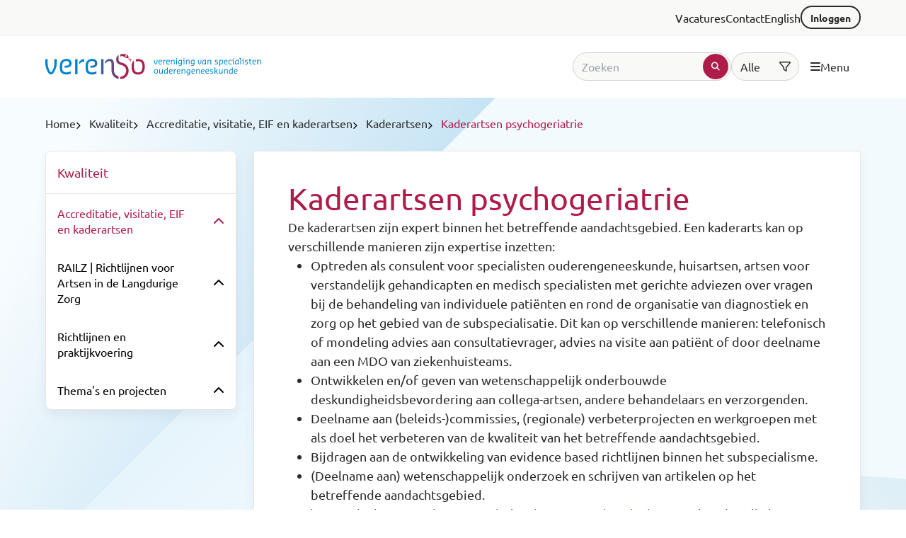

--- FILE ---
content_type: text/html; charset=UTF-8
request_url: https://www.verenso.nl/kwaliteit/accreditatie-visitatie-eif-en-kaderartsen/kaderartsen/kaderartsen-1
body_size: 13104
content:
<!DOCTYPE html>
<html lang="nl">
  <head>
    <meta charset="utf-8" />
    <meta
      http-equiv="X-UA-Compatible"
      content="IE=edge"
    />
    <meta
      name="viewport"
      content="width=device-width, initial-scale=1"
    />

    <title>Kaderartsen psychogeriatrie | Verenso</title>
<meta property="og:type" content="website" />
<meta property="og:title" content="Kaderartsen psychogeriatrie" />
<meta property="og:url" content="https://www.verenso.nl/kwaliteit/accreditatie-visitatie-eif-en-kaderartsen/kaderartsen/kaderartsen-1" />
<meta property="og:site_name" content="Verenso" />
<meta property="og:locale" content="nl_NL" />
<meta name="twitter:card" content="summary_large_image" />
<meta name="twitter:title" content="Kaderartsen psychogeriatrie" />
<link href="https://www.verenso.nl" rel="home" />
<link href="https://www.verenso.nl/kwaliteit/accreditatie-visitatie-eif-en-kaderartsen/kaderartsen/kaderartsen-1" rel="canonical" />
<link type="text/plain" rel="author" href="https://www.verenso.nl/humans.txt" />
    <link
      rel="preconnect"
      href="https://ka-p.fontawesome.com"
      crossorigin
    />
    <link
      rel="preconnect"
      href="https://fonts.googleapis.com"
      crossorigin
    />
    <link
      rel="preconnect"
      href="https://fonts.gstatic.com"
      crossorigin
    />

    <!-- async Google Font fetching -->
    <link
      href="https://fonts.googleapis.com/css2?family=Ubuntu:ital,wght@0,400;0,700;1,400;1,700&display=swap"
      rel="stylesheet"
      fetchpriority="high"
      media="print"
      onload="
        this.onload = null
        this.removeAttribute('media')
      "
    />

    <!-- fallback for browsers that don't support async font fetching -->
    <noscript>
      <link
        href="https://fonts.googleapis.com/css2?family=Ubuntu:ital,wght@0,400;0,700;1,400;1,700&display=swap"
        rel="stylesheet"
      />
    </noscript>

    <!-- Google Tag Manager -->
    <script>
      ;(function (w, d, s, l, i) {
        w[l] = w[l] || []
        w[l].push({ 'gtm.start': new Date().getTime(), event: 'gtm.js' })
        var f = d.getElementsByTagName(s)[0],
          j = d.createElement(s),
          dl = l != 'dataLayer' ? '&l=' + l : ''
        j.async = true
        j.src = 'https://www.googletagmanager.com/gtm.js?id=' + i + dl
        f.parentNode.insertBefore(j, f)
      })(window, document, 'script', 'dataLayer', 'GTM-PJQMHKM')
    </script>
    <!-- End Google Tag Manager -->

    <!-- Livewire Styles --><style >[wire\:loading][wire\:loading], [wire\:loading\.delay][wire\:loading\.delay], [wire\:loading\.inline-block][wire\:loading\.inline-block], [wire\:loading\.inline][wire\:loading\.inline], [wire\:loading\.block][wire\:loading\.block], [wire\:loading\.flex][wire\:loading\.flex], [wire\:loading\.table][wire\:loading\.table], [wire\:loading\.grid][wire\:loading\.grid], [wire\:loading\.inline-flex][wire\:loading\.inline-flex] {display: none;}[wire\:loading\.delay\.none][wire\:loading\.delay\.none], [wire\:loading\.delay\.shortest][wire\:loading\.delay\.shortest], [wire\:loading\.delay\.shorter][wire\:loading\.delay\.shorter], [wire\:loading\.delay\.short][wire\:loading\.delay\.short], [wire\:loading\.delay\.default][wire\:loading\.delay\.default], [wire\:loading\.delay\.long][wire\:loading\.delay\.long], [wire\:loading\.delay\.longer][wire\:loading\.delay\.longer], [wire\:loading\.delay\.longest][wire\:loading\.delay\.longest] {display: none;}[wire\:offline][wire\:offline] {display: none;}[wire\:dirty]:not(textarea):not(input):not(select) {display: none;}:root {--livewire-progress-bar-color: #2299dd;}[x-cloak] {display: none !important;}[wire\:cloak] {display: none !important;}</style>
    <script defer src='https://kit.fontawesome.com/8ddec24f79.js' crossorigin='anonymous'></script>
    <link rel="preload" as="style" href="https://www.verenso.nl/build/assets/site-DQPajIb2.css" /><link rel="modulepreload" as="script" href="https://www.verenso.nl/build/assets/site-BspO0tzP.js" /><link rel="stylesheet" href="https://www.verenso.nl/build/assets/site-DQPajIb2.css" data-navigate-track="reload" /><script type="module" src="https://www.verenso.nl/build/assets/site-BspO0tzP.js" data-navigate-track="reload"></script>
  </head>
  <body>
    <!-- Google Tag Manager (noscript) -->
    <noscript>
      <iframe
        src="https://www.googletagmanager.com/ns.html?id=GTM-PJQMHKM"
        height="0"
        width="0"
        style="display: none; visibility: hidden"
      ></iframe>
    </noscript>
    <!-- End Google Tag Manager (noscript) -->
    <script src="/livewire/livewire.min.js?id=df3a17f2"   data-csrf="jkla14ThiOos6na05njltPT920QkCO31IlrOAWvn" data-update-uri="/livewire/update" data-navigate-once="true"></script>
    <section class="header">
  <nav class="header__top py-3">
    <div class="container">
      <ul class="top-nav">
        
          <li class="top-nav__item">
            
              <a href="/vacatures">
                Vacatures
              </a>
            
          </li>
        
          <li class="top-nav__item">
            
              <a href="/contact">
                Contact
              </a>
            
          </li>
        
          <li class="top-nav__item">
            
              <a href="/english">
                English
              </a>
            
          </li>
        
        <li class="top-nav__item">
            
              




  <a
    href="/login"
    aria-label=""
    class="button
button--outline  button--secondary button--sm  "
    
    
  >
    
    
      <i class="button__spinner fa-solid fa-spinner-third"></i>
      Inloggen
    
    
  </a>


            
          </li>
      </ul>
    </div>
  </nav>

  <nav class="header__main surface-primary">
    <div class="container">
      <div class="header__menu py-7">
        <a href="/">
          <img
            src="/assets/img/versenso-logo-with-slogan.svg"
            width="305"
            height="36"
            alt="Verenso logo - horizontaal"
            class="header__logo-desktop"
          />

          <img
            src="/assets/img/verenso-logo.svg"
            width="110"
            height="28"
            alt="Verenso logo - horizontaal"
            class="header__logo-mobile"
          />
        </a>

        <div class="header__aside">
          <div class="header__search">
            <div data-search-modal-toggle>
              




  <button
    type=""
     aria-label="Open search modal" 
    class="button
button--inverted  button--secondary button--md  "
    
  >
    
    
      <i class="button__spinner fa-solid fa-spinner-third"></i>
      
    
    
      <i class="fa-solid fa-magnifying-glass"></i>
    
  </button>


            </div>
            <form
  class="inline-search"
  action="/zoeken"
  method="get"
>
  <div
    class="inline-search__input-container inline-search__input-container--submit"
  >
    <input
      name="q"
      value=""
      placeholder="Zoeken"
      class="inline-search__input"
    />
    <div class="inline-search__submit">
      




  <button
    type="submit"
     aria-label="test" 
    class="button
button--filled button--circle button--primary button--xs  "
    
  >
    
    
    
      <i class="fa-solid fa-magnifying-glass"></i>
    
  </button>


    </div>
  </div>

  <div
    class="inline-search__input-container inline-search__input-container--filter"
  >
    <select
      class="inline-search__filter"
      aria-label="Zoekfilter"
      name="collection"
    >
      <option value="">Alle</option>
      <option
        value="news"
        
      >
        Nieuws
      </option>
      <option
        value="pages"
        
      >
        Pagina's
      </option>
      <option
        value="magazines"
        
      >
        Tijdschriften
      </option>
      <option
        value="agenda"
        
      >
        Agenda
      </option>
      <option
        value="railz"
        
      >
        Richtlijnen
      </option>
    </select>
    <i class="inline-search__filter-icon fa-regular fa-filter"></i>
  </div>
</form>

          </div>
          <div data-menu-toggle>
            




  <button
    type=""
     aria-label="Open menu" 
    class="button
button--inverted  button--secondary button--md  "
    
  >
    
      <i class="fa-solid fa-bars"></i>
    
    
      <i class="button__spinner fa-solid fa-spinner-third"></i>
      <span class="font-normal">Menu</span>
    
    
  </button>


          </div>
        </div>
      </div>
    </div>
  </nav>
  <div class="header__search-dropdown surface-primary">
    <div class="container">
      <form
  class="inline-search"
  action="/zoeken"
  method="get"
>
  <div
    class="inline-search__input-container inline-search__input-container--submit"
  >
    <input
      name="q"
      value=""
      placeholder="Zoeken"
      class="inline-search__input"
    />
    <div class="inline-search__submit">
      




  <button
    type="submit"
     aria-label="test" 
    class="button
button--filled button--circle button--primary button--xs  "
    
  >
    
    
    
      <i class="fa-solid fa-magnifying-glass"></i>
    
  </button>


    </div>
  </div>

  <div
    class="inline-search__input-container inline-search__input-container--filter"
  >
    <select
      class="inline-search__filter"
      aria-label="Zoekfilter"
      name="collection"
    >
      <option value="">Alle</option>
      <option
        value="news"
        
      >
        Nieuws
      </option>
      <option
        value="pages"
        
      >
        Pagina's
      </option>
      <option
        value="magazines"
        
      >
        Tijdschriften
      </option>
      <option
        value="agenda"
        
      >
        Agenda
      </option>
      <option
        value="railz"
        
      >
        Richtlijnen
      </option>
    </select>
    <i class="inline-search__filter-icon fa-regular fa-filter"></i>
  </div>
</form>

    </div>
  </div>
</section>

<div
  class="menu"
  data-menu
>
  <div
    class="menu__overlay"
    data-menu-overlay
  ></div>
  <div
    class="menu__levels"
    data-menu-content
  >
    <div class="menu__level menu__level--0">
      <div
        class="menu__level-content"
        tabindex="-1"
      >
        <div class="menu__list-header px-7 py-9">
          <a
            href="/"
            tabindex="-1"
          >
            <img
              src="/assets/img/versenso-logo-with-slogan.svg"
              width="305"
              height="36"
              alt="Verenso logo - horizontaal"
              class="menu__logo-desktop"
            />

            <img
              src="/assets/img/verenso-logo.svg"
              width="110"
              height="28"
              alt="Verenso logo - horizontaal"
              class="menu__logo-mobile"
            />
          </a>

          <div
            class="menu__list-header-close"
            data-menu-close
          >
            




  <button
    type=""
     aria-label="Menu sluiten" 
    class="button
button--inverted button--circle button--secondary button--md  "
     tabindex="-1" 
  >
    
    
    
      <i class="fa-solid fa-xmark"></i>
    
  </button>


          </div>
        </div>
        <div
          class="menu__list menu__list--active"
          data-list-id="0"
        >
          <ul>
            
              
                <li>
  
    <button
      tabindex="-1"
      class="menu__item p-7 body-md"
      data-trigger-id="0"
    >
      <span class="">
        Mijn Verenso (toegankelijk voor leden na inloggen)
      </span>
      <i class="fa-solid fa-chevron-right"></i>
    </button>
  
</li>

              
            
              
                <li>
  
    <button
      tabindex="-1"
      class="menu__item p-7 body-md"
      data-trigger-id="1"
    >
      <span class="">
        Nieuws
      </span>
      <i class="fa-solid fa-chevron-right"></i>
    </button>
  
</li>

              
            
              
            
              
                <li>
  
    <button
      tabindex="-1"
      class="menu__item p-7 body-md"
      data-trigger-id="3"
    >
      <span class="">
        Over Verenso
      </span>
      <i class="fa-solid fa-chevron-right"></i>
    </button>
  
</li>

              
            
              
                <li>
  
    <button
      tabindex="-1"
      class="menu__item p-7 body-md"
      data-trigger-id="4"
    >
      <span class="">
        Belangenbehartiging
      </span>
      <i class="fa-solid fa-chevron-right"></i>
    </button>
  
</li>

              
            
              
                <li>
  
    <button
      tabindex="-1"
      class="menu__item p-7 body-md"
      data-trigger-id="5"
    >
      <span class="">
        Kwaliteit
      </span>
      <i class="fa-solid fa-chevron-right"></i>
    </button>
  
</li>

              
            
              
                <li>
  
    <button
      tabindex="-1"
      class="menu__item p-7 body-md"
      data-trigger-id="6"
    >
      <span class="">
        Samenwerking
      </span>
      <i class="fa-solid fa-chevron-right"></i>
    </button>
  
</li>

              
            
              
                <li>
  
    <button
      tabindex="-1"
      class="menu__item p-7 body-md"
      data-trigger-id="7"
    >
      <span class="">
        Leiderschap
      </span>
      <i class="fa-solid fa-chevron-right"></i>
    </button>
  
</li>

              
            
              
                <li>
  
    <button
      tabindex="-1"
      class="menu__item p-7 body-md"
      data-trigger-id="8"
    >
      <span class="">
        Opleiding
      </span>
      <i class="fa-solid fa-chevron-right"></i>
    </button>
  
</li>

              
            
              
                <li>
  
    <button
      tabindex="-1"
      class="menu__item p-7 body-md"
      data-trigger-id="9"
    >
      <span class="">
        Technologie
      </span>
      <i class="fa-solid fa-chevron-right"></i>
    </button>
  
</li>

              
            
              
                <li>
  
    <button
      tabindex="-1"
      class="menu__item p-7 body-md"
      data-trigger-id="10"
    >
      <span class="">
        Tijdschrift voor Ouderengeneeskunde
      </span>
      <i class="fa-solid fa-chevron-right"></i>
    </button>
  
</li>

              
            
              
                <li>
  
    <button
      tabindex="-1"
      class="menu__item p-7 body-md"
      data-trigger-id="11"
    >
      <span class="">
        De specialist ouderengeneeskunde
      </span>
      <i class="fa-solid fa-chevron-right"></i>
    </button>
  
</li>

              
            
              
                <li>
  
    <button
      tabindex="-1"
      class="menu__item p-7 body-md"
      data-trigger-id="12"
    >
      <span class="">
        Vacatures
      </span>
      <i class="fa-solid fa-chevron-right"></i>
    </button>
  
</li>

              
            
              
                <li>
  
    <button
      tabindex="-1"
      class="menu__item p-7 body-md"
      data-trigger-id="13"
    >
      <span class="">
        Veelgestelde vragen (FAQ)
      </span>
      <i class="fa-solid fa-chevron-right"></i>
    </button>
  
</li>

              
            
              
                <li>
  
    <a
      tabindex="-1"
      href="/contact"
      class="menu__item p-7 body-md"
    >
      <span class="">
        Contact
      </span>
    </a>
  
</li>

              
            
              
                <li>
  
    <button
      tabindex="-1"
      class="menu__item p-7 body-md"
      data-trigger-id="15"
    >
      <span class="">
        English
      </span>
      <i class="fa-solid fa-chevron-right"></i>
    </button>
  
</li>

              
            
              
                <li>
  
    <a
      tabindex="-1"
      href="/privacybeleid"
      class="menu__item p-7 body-md"
    >
      <span class="">
        Privacybeleid
      </span>
    </a>
  
</li>

              
            
              
                <li>
  
    <a
      tabindex="-1"
      href="/disclaimer"
      class="menu__item p-7 body-md"
    >
      <span class="">
        Disclaimer
      </span>
    </a>
  
</li>

              
            
              
                <li>
  
    <a
      tabindex="-1"
      href="/sitemap"
      class="menu__item p-7 body-md"
    >
      <span class="">
        Sitemap
      </span>
    </a>
  
</li>

              
            
              
            
              
            
              
            
              
                <li>
  
    <a
      tabindex="-1"
      href="/test"
      class="menu__item p-7 body-md"
    >
      <span class="">
        
      </span>
    </a>
  
</li>

              
            
              
                <li>
  
    <a
      tabindex="-1"
      href="/beleidsadviseur-kwaliteitprocesbegeleider"
      class="menu__item p-7 body-md"
    >
      <span class="">
        
      </span>
    </a>
  
</li>

              
            
              
                <li>
  
    <a
      tabindex="-1"
      href="/op-beleidsniveau-kan-ik-meer-impact-maken"
      class="menu__item p-7 body-md"
    >
      <span class="">
        
      </span>
    </a>
  
</li>

              
            
          </ul>
        </div>
      </div>
    </div>
    <div class="menu__level menu__level--1">
      <div
        class="menu__level-content"
        tabindex="-1"
      >
        
          
            <div
              class="menu__list"
              data-list-id="0"
            >
              <ul>
                <li>
                  <li>
  
    <a
      tabindex="-1"
      href="/mijn-verenso"
      class="menu__item p-7 body-md"
    >
      <span class=" font-bold ">
        Mijn Verenso (toegankelijk voor leden na inloggen)
      </span>
    </a>
  
</li>

                </li>
                
                
                  
                  
                
                  
                  
                
                  
                  
                
                  
                  
                
                  
                  
                
                  
                  
                
              </ul>
            </div>
          
        
          
            <div
              class="menu__list"
              data-list-id="1"
            >
              <ul>
                <li>
                  <li>
  
    <a
      tabindex="-1"
      href="/nieuws"
      class="menu__item p-7 body-md"
    >
      <span class=" font-bold ">
        Nieuws
      </span>
    </a>
  
</li>

                </li>
                
                
                  
                  
                    <li>
  
    <a
      tabindex="-1"
      href="/nieuws/actueel"
      class="menu__item p-7 body-md"
    >
      <span class="">
        Actueel
      </span>
    </a>
  
</li>

                  
                
                  
                  
                    <li>
  
    <button
      tabindex="-1"
      class="menu__item p-7 body-md"
      data-trigger-id="1-1"
    >
      <span class="">
        Archief
      </span>
      <i class="fa-solid fa-chevron-right"></i>
    </button>
  
</li>

                  
                
                  
                  
                    <li>
  
    <a
      tabindex="-1"
      href="/nieuws/in-de-media"
      class="menu__item p-7 body-md"
    >
      <span class="">
        In de media
      </span>
    </a>
  
</li>

                  
                
                  
                  
                    <li>
  
    <a
      tabindex="-1"
      href="/nieuws/nieuwsbrief-voor-relaties"
      class="menu__item p-7 body-md"
    >
      <span class="">
        Nieuwsbrief voor relaties
      </span>
    </a>
  
</li>

                  
                
              </ul>
            </div>
          
        
          
        
          
            <div
              class="menu__list"
              data-list-id="3"
            >
              <ul>
                <li>
                  <li>
  
    <a
      tabindex="-1"
      href="/over-verenso"
      class="menu__item p-7 body-md"
    >
      <span class=" font-bold ">
        Over Verenso
      </span>
    </a>
  
</li>

                </li>
                
                
                  
                  
                    <li>
  
    <button
      tabindex="-1"
      class="menu__item p-7 body-md"
      data-trigger-id="3-0"
    >
      <span class="">
        Vereniging
      </span>
      <i class="fa-solid fa-chevron-right"></i>
    </button>
  
</li>

                  
                
                  
                  
                    <li>
  
    <button
      tabindex="-1"
      class="menu__item p-7 body-md"
      data-trigger-id="3-1"
    >
      <span class="">
        Standpunten Verenso
      </span>
      <i class="fa-solid fa-chevron-right"></i>
    </button>
  
</li>

                  
                
                  
                  
                    <li>
  
    <a
      tabindex="-1"
      href="/over-verenso/contact"
      class="menu__item p-7 body-md"
    >
      <span class="">
        Contact
      </span>
    </a>
  
</li>

                  
                
                  
                  
                    <li>
  
    <button
      tabindex="-1"
      class="menu__item p-7 body-md"
      data-trigger-id="3-3"
    >
      <span class="">
        Lidmaatschap
      </span>
      <i class="fa-solid fa-chevron-right"></i>
    </button>
  
</li>

                  
                
              </ul>
            </div>
          
        
          
            <div
              class="menu__list"
              data-list-id="4"
            >
              <ul>
                <li>
                  <li>
  
    <a
      tabindex="-1"
      href="/belangenbehartiging"
      class="menu__item p-7 body-md"
    >
      <span class=" font-bold ">
        Belangenbehartiging
      </span>
    </a>
  
</li>

                </li>
                
                
                  
                  
                    <li>
  
    <button
      tabindex="-1"
      class="menu__item p-7 body-md"
      data-trigger-id="4-0"
    >
      <span class="">
        Bekostiging
      </span>
      <i class="fa-solid fa-chevron-right"></i>
    </button>
  
</li>

                  
                
                  
                  
                    <li>
  
    <a
      tabindex="-1"
      href="/belangenbehartiging/beloning-en-waardering-cao"
      class="menu__item p-7 body-md"
    >
      <span class="">
        Beloning en waardering (Cao)
      </span>
    </a>
  
</li>

                  
                
                  
                  
                    <li>
  
    <a
      tabindex="-1"
      href="/belangenbehartiging/generiek-kompas"
      class="menu__item p-7 body-md"
    >
      <span class="">
        Generiek Kompas
      </span>
    </a>
  
</li>

                  
                
                  
                  
                    <li>
  
    <a
      tabindex="-1"
      href="/belangenbehartiging/public-affairs"
      class="menu__item p-7 body-md"
    >
      <span class="">
        Public affairs
      </span>
    </a>
  
</li>

                  
                
                  
                  
                    <li>
  
    <a
      tabindex="-1"
      href="/belangenbehartiging/tuchtrecht"
      class="menu__item p-7 body-md"
    >
      <span class="">
        Tuchtrecht
      </span>
    </a>
  
</li>

                  
                
                  
                  
                    <li>
  
    <button
      tabindex="-1"
      class="menu__item p-7 body-md"
      data-trigger-id="4-5"
    >
      <span class="">
        Wet- en regelgeving
      </span>
      <i class="fa-solid fa-chevron-right"></i>
    </button>
  
</li>

                  
                
              </ul>
            </div>
          
        
          
            <div
              class="menu__list"
              data-list-id="5"
            >
              <ul>
                <li>
                  <li>
  
    <a
      tabindex="-1"
      href="/kwaliteit"
      class="menu__item p-7 body-md"
    >
      <span class=" font-bold ">
        Kwaliteit
      </span>
    </a>
  
</li>

                </li>
                
                
                  
                  
                    <li>
  
    <button
      tabindex="-1"
      class="menu__item p-7 body-md"
      data-trigger-id="5-0"
    >
      <span class="">
        Accreditatie, visitatie, EIF en kaderartsen
      </span>
      <i class="fa-solid fa-chevron-right"></i>
    </button>
  
</li>

                  
                
                  
                  
                    <li>
  
    <button
      tabindex="-1"
      class="menu__item p-7 body-md"
      data-trigger-id="5-1"
    >
      <span class="">
        RAILZ | Richtlijnen voor Artsen in de Langdurige Zorg
      </span>
      <i class="fa-solid fa-chevron-right"></i>
    </button>
  
</li>

                  
                
                  
                  
                    <li>
  
    <button
      tabindex="-1"
      class="menu__item p-7 body-md"
      data-trigger-id="5-2"
    >
      <span class="">
        Richtlijnen en praktijkvoering
      </span>
      <i class="fa-solid fa-chevron-right"></i>
    </button>
  
</li>

                  
                
                  
                  
                    <li>
  
    <button
      tabindex="-1"
      class="menu__item p-7 body-md"
      data-trigger-id="5-3"
    >
      <span class="">
        Thema's en projecten
      </span>
      <i class="fa-solid fa-chevron-right"></i>
    </button>
  
</li>

                  
                
              </ul>
            </div>
          
        
          
            <div
              class="menu__list"
              data-list-id="6"
            >
              <ul>
                <li>
                  <li>
  
    <a
      tabindex="-1"
      href="/samenwerking"
      class="menu__item p-7 body-md"
    >
      <span class=" font-bold ">
        Samenwerking
      </span>
    </a>
  
</li>

                </li>
                
                
                  
                  
                    <li>
  
    <button
      tabindex="-1"
      class="menu__item p-7 body-md"
      data-trigger-id="6-0"
    >
      <span class="">
        Samenwerking huisarts
      </span>
      <i class="fa-solid fa-chevron-right"></i>
    </button>
  
</li>

                  
                
                  
                  
                    <li>
  
    <button
      tabindex="-1"
      class="menu__item p-7 body-md"
      data-trigger-id="6-1"
    >
      <span class="">
        Regionalisering in de eerstelijnszorg
      </span>
      <i class="fa-solid fa-chevron-right"></i>
    </button>
  
</li>

                  
                
                  
                  
                    <li>
  
    <a
      tabindex="-1"
      href="/samenwerking/taakherschikking"
      class="menu__item p-7 body-md"
    >
      <span class="">
        Taakherschikking
      </span>
    </a>
  
</li>

                  
                
              </ul>
            </div>
          
        
          
            <div
              class="menu__list"
              data-list-id="7"
            >
              <ul>
                <li>
                  <li>
  
    <a
      tabindex="-1"
      href="/leiderschap"
      class="menu__item p-7 body-md"
    >
      <span class=" font-bold ">
        Leiderschap
      </span>
    </a>
  
</li>

                </li>
                
                
                  
                  
                    <li>
  
    <a
      tabindex="-1"
      href="/leiderschap/masterclass-medisch-leiderschap"
      class="menu__item p-7 body-md"
    >
      <span class="">
        Masterclass medisch leiderschap
      </span>
    </a>
  
</li>

                  
                
                  
                  
                    <li>
  
    <a
      tabindex="-1"
      href="/leiderschap/laat-je-inspireren"
      class="menu__item p-7 body-md"
    >
      <span class="">
        Laat je inspireren
      </span>
    </a>
  
</li>

                  
                
                  
                  
                    <li>
  
    <a
      tabindex="-1"
      href="/leiderschap/leg-je-inspraak-vast"
      class="menu__item p-7 body-md"
    >
      <span class="">
        Leg je inspraak vast
      </span>
    </a>
  
</li>

                  
                
              </ul>
            </div>
          
        
          
            <div
              class="menu__list"
              data-list-id="8"
            >
              <ul>
                <li>
                  <li>
  
    <a
      tabindex="-1"
      href="/opleiding"
      class="menu__item p-7 body-md"
    >
      <span class=" font-bold ">
        Opleiding
      </span>
    </a>
  
</li>

                </li>
                
                
                  
                  
                    <li>
  
    <button
      tabindex="-1"
      class="menu__item p-7 body-md"
      data-trigger-id="8-0"
    >
      <span class="">
        Academisering
      </span>
      <i class="fa-solid fa-chevron-right"></i>
    </button>
  
</li>

                  
                
                  
                  
                    <li>
  
    <a
      tabindex="-1"
      href="/opleiding/arbeidsmarkt"
      class="menu__item p-7 body-md"
    >
      <span class="">
        Arbeidsmarkt
      </span>
    </a>
  
</li>

                  
                
                  
                  
                    <li>
  
    <a
      tabindex="-1"
      href="/opleiding/competentieprofiel"
      class="menu__item p-7 body-md"
    >
      <span class="">
        Competentieprofiel
      </span>
    </a>
  
</li>

                  
                
                  
                  
                    <li>
  
    <button
      tabindex="-1"
      class="menu__item p-7 body-md"
      data-trigger-id="8-3"
    >
      <span class="">
        Opleiding en scholing
      </span>
      <i class="fa-solid fa-chevron-right"></i>
    </button>
  
</li>

                  
                
                  
                  
                    <li>
  
    <a
      tabindex="-1"
      href="/opleiding/wetenschapsagenda"
      class="menu__item p-7 body-md"
    >
      <span class="">
        Wetenschapsagenda
      </span>
    </a>
  
</li>

                  
                
                  
                  
                    <li>
  
    <button
      tabindex="-1"
      class="menu__item p-7 body-md"
      data-trigger-id="8-5"
    >
      <span class="">
        Ervaringen beleidsstage aios
      </span>
      <i class="fa-solid fa-chevron-right"></i>
    </button>
  
</li>

                  
                
              </ul>
            </div>
          
        
          
            <div
              class="menu__list"
              data-list-id="9"
            >
              <ul>
                <li>
                  <li>
  
    <a
      tabindex="-1"
      href="/technologie"
      class="menu__item p-7 body-md"
    >
      <span class=" font-bold ">
        Technologie
      </span>
    </a>
  
</li>

                </li>
                
                
                  
                  
                    <li>
  
    <button
      tabindex="-1"
      class="menu__item p-7 body-md"
      data-trigger-id="9-0"
    >
      <span class="">
        Eenheid van taal
      </span>
      <i class="fa-solid fa-chevron-right"></i>
    </button>
  
</li>

                  
                
              </ul>
            </div>
          
        
          
            <div
              class="menu__list"
              data-list-id="10"
            >
              <ul>
                <li>
                  <li>
  
    <a
      tabindex="-1"
      href="/tijdschrift-voor-ouderengeneeskunde"
      class="menu__item p-7 body-md"
    >
      <span class=" font-bold ">
        Tijdschrift voor Ouderengeneeskunde
      </span>
    </a>
  
</li>

                </li>
                
                
                  
                  
                    <li>
  
    <a
      tabindex="-1"
      href="/tijdschrift-voor-ouderengeneeskunde/aanleverspecificaties"
      class="menu__item p-7 body-md"
    >
      <span class="">
        Aanleverspecificaties
      </span>
    </a>
  
</li>

                  
                
                  
                  
                    <li>
  
    <a
      tabindex="-1"
      href="/tijdschrift-voor-ouderengeneeskunde/tijdschrift-edities-2025"
      class="menu__item p-7 body-md"
    >
      <span class="">
        Tijdschrift edities 2025
      </span>
    </a>
  
</li>

                  
                
                  
                  
                    <li>
  
    <a
      tabindex="-1"
      href="/tijdschrift-voor-ouderengeneeskunde/tijdschrift-edities-2024"
      class="menu__item p-7 body-md"
    >
      <span class="">
        Tijdschrift edities 2024
      </span>
    </a>
  
</li>

                  
                
                  
                  
                    <li>
  
    <a
      tabindex="-1"
      href="/tijdschrift-voor-ouderengeneeskunde/tijdschrift-edities-2023"
      class="menu__item p-7 body-md"
    >
      <span class="">
        Tijdschrift edities 2023
      </span>
    </a>
  
</li>

                  
                
                  
                  
                    <li>
  
    <a
      tabindex="-1"
      href="/tijdschrift-voor-ouderengeneeskunde/tijdschrift-edities-2022"
      class="menu__item p-7 body-md"
    >
      <span class="">
        Tijdschrift edities 2022
      </span>
    </a>
  
</li>

                  
                
                  
                  
                    <li>
  
    <a
      tabindex="-1"
      href="/tijdschrift-voor-ouderengeneeskunde/tijdschrift-edities-2021"
      class="menu__item p-7 body-md"
    >
      <span class="">
        Tijdschrift edities 2021
      </span>
    </a>
  
</li>

                  
                
                  
                  
                    <li>
  
    <a
      tabindex="-1"
      href="/tijdschrift-voor-ouderengeneeskunde/tijdschrift-edities-2020"
      class="menu__item p-7 body-md"
    >
      <span class="">
        Tijdschrift edities 2020
      </span>
    </a>
  
</li>

                  
                
                  
                  
                    <li>
  
    <a
      tabindex="-1"
      href="/tijdschrift-voor-ouderengeneeskunde/tijdschrift-edities-2019"
      class="menu__item p-7 body-md"
    >
      <span class="">
        Tijdschrift edities 2019
      </span>
    </a>
  
</li>

                  
                
                  
                  
                    <li>
  
    <a
      tabindex="-1"
      href="/tijdschrift-voor-ouderengeneeskunde/tijdschrift-edities-2018"
      class="menu__item p-7 body-md"
    >
      <span class="">
        Tijdschrift edities 2018
      </span>
    </a>
  
</li>

                  
                
                  
                  
                    <li>
  
    <a
      tabindex="-1"
      href="/tijdschrift-voor-ouderengeneeskunde/tijdschrift-edities-2017"
      class="menu__item p-7 body-md"
    >
      <span class="">
        Tijdschrift edities 2017
      </span>
    </a>
  
</li>

                  
                
                  
                  
                    <li>
  
    <a
      tabindex="-1"
      href="/tijdschrift-voor-ouderengeneeskunde/tijdschrift-edities-2016"
      class="menu__item p-7 body-md"
    >
      <span class="">
        Tijdschrift edities 2016
      </span>
    </a>
  
</li>

                  
                
                  
                  
                    <li>
  
    <a
      tabindex="-1"
      href="/tijdschrift-voor-ouderengeneeskunde/tijdschrift-edities-2015"
      class="menu__item p-7 body-md"
    >
      <span class="">
        Tijdschrift edities 2015
      </span>
    </a>
  
</li>

                  
                
                  
                  
                    <li>
  
    <a
      tabindex="-1"
      href="/tijdschrift-voor-ouderengeneeskunde/tijdschrift-edities-2014"
      class="menu__item p-7 body-md"
    >
      <span class="">
        Tijdschrift edities 2014
      </span>
    </a>
  
</li>

                  
                
              </ul>
            </div>
          
        
          
            <div
              class="menu__list"
              data-list-id="11"
            >
              <ul>
                <li>
                  <li>
  
    <a
      tabindex="-1"
      href="/de-specialist-ouderengeneeskunde"
      class="menu__item p-7 body-md"
    >
      <span class=" font-bold ">
        De specialist ouderengeneeskunde
      </span>
    </a>
  
</li>

                </li>
                
                
                  
                  
                    <li>
  
    <a
      tabindex="-1"
      href="/de-specialist-ouderengeneeskunde/dag-van-de-specialist-ouderengeneeskunde-24-november"
      class="menu__item p-7 body-md"
    >
      <span class="">
        Dag van de specialist ouderengeneeskunde: 24 november
      </span>
    </a>
  
</li>

                  
                
                  
                  
                    <li>
  
    <a
      tabindex="-1"
      href="/de-specialist-ouderengeneeskunde/werkterrein"
      class="menu__item p-7 body-md"
    >
      <span class="">
        Werkterrein
      </span>
    </a>
  
</li>

                  
                
                  
                  
                    <li>
  
    <a
      tabindex="-1"
      href="/de-specialist-ouderengeneeskunde/kwetsbare-patienten"
      class="menu__item p-7 body-md"
    >
      <span class="">
        Kwetsbare patiënten
      </span>
    </a>
  
</li>

                  
                
                  
                  
                    <li>
  
    <a
      tabindex="-1"
      href="/de-specialist-ouderengeneeskunde/veel-voorkomende-ziektebeelden"
      class="menu__item p-7 body-md"
    >
      <span class="">
        Veel voorkomende ziektebeelden bij kwetsbare patiënten
      </span>
    </a>
  
</li>

                  
                
                  
                  
                    <li>
  
    <button
      tabindex="-1"
      class="menu__item p-7 body-md"
      data-trigger-id="11-4"
    >
      <span class="">
        Zoek een specialist ouderengeneeskunde
      </span>
      <i class="fa-solid fa-chevron-right"></i>
    </button>
  
</li>

                  
                
              </ul>
            </div>
          
        
          
            <div
              class="menu__list"
              data-list-id="12"
            >
              <ul>
                <li>
                  <li>
  
    <a
      tabindex="-1"
      href="/vacatures"
      class="menu__item p-7 body-md"
    >
      <span class=" font-bold ">
        Vacatures
      </span>
    </a>
  
</li>

                </li>
                
                
                  
                  
                    <li>
  
    <a
      tabindex="-1"
      href="/vacatures/bestuursvoorzitter"
      class="menu__item p-7 body-md"
    >
      <span class="">
        Bestuursvoorzitter
      </span>
    </a>
  
</li>

                  
                
                  
                  
                    <li>
  
    <a
      tabindex="-1"
      href="/vacatures/visitator"
      class="menu__item p-7 body-md"
    >
      <span class="">
        Visitator
      </span>
    </a>
  
</li>

                  
                
                  
                  
                    <li>
  
    <a
      tabindex="-1"
      href="/vacatures/beleidsstage-aios-ouderengeneeskunde"
      class="menu__item p-7 body-md"
    >
      <span class="">
        Beleidsstage aios ouderengeneeskunde
      </span>
    </a>
  
</li>

                  
                
                  
                  
                    <li>
  
    <a
      tabindex="-1"
      href="/vacatures/vacatures-van-organisaties"
      class="menu__item p-7 body-md"
    >
      <span class="">
        Vacatures van organisaties
      </span>
    </a>
  
</li>

                  
                
              </ul>
            </div>
          
        
          
            <div
              class="menu__list"
              data-list-id="13"
            >
              <ul>
                <li>
                  <li>
  
    <a
      tabindex="-1"
      href="/veelgestelde-vragen-faq"
      class="menu__item p-7 body-md"
    >
      <span class=" font-bold ">
        Veelgestelde vragen (FAQ)
      </span>
    </a>
  
</li>

                </li>
                
                
                  
                  
                    <li>
  
    <a
      tabindex="-1"
      href="/veelgestelde-vragen-faq/faq-algemeen"
      class="menu__item p-7 body-md"
    >
      <span class="">
        FAQ Algemeen
      </span>
    </a>
  
</li>

                  
                
                  
                  
                    <li>
  
    <a
      tabindex="-1"
      href="/veelgestelde-vragen-faq/faq-accreditatie-en-herregistratie"
      class="menu__item p-7 body-md"
    >
      <span class="">
        FAQ Accreditatie en herregistratie
      </span>
    </a>
  
</li>

                  
                
                  
                  
                    <li>
  
    <button
      tabindex="-1"
      class="menu__item p-7 body-md"
      data-trigger-id="13-2"
    >
      <span class="">
        FAQ Bekostiging
      </span>
      <i class="fa-solid fa-chevron-right"></i>
    </button>
  
</li>

                  
                
                  
                  
                    <li>
  
    <a
      tabindex="-1"
      href="/veelgestelde-vragen-faq/faq-evaluatie-individueel-functioneren-eif"
      class="menu__item p-7 body-md"
    >
      <span class="">
        FAQ Evaluatie individueel functioneren (EIF)
      </span>
    </a>
  
</li>

                  
                
                  
                  
                    <li>
  
    <a
      tabindex="-1"
      href="/veelgestelde-vragen-faq/faq-herregistratie-kaderartsen"
      class="menu__item p-7 body-md"
    >
      <span class="">
        FAQ Herregistratie kaderartsen
      </span>
    </a>
  
</li>

                  
                
                  
                  
                    <li>
  
    <button
      tabindex="-1"
      class="menu__item p-7 body-md"
      data-trigger-id="13-5"
    >
      <span class="">
        FAQ Juridische zaken en gezondheidsrecht
      </span>
      <i class="fa-solid fa-chevron-right"></i>
    </button>
  
</li>

                  
                
                  
                  
                    <li>
  
    <a
      tabindex="-1"
      href="/veelgestelde-vragen-faq/faq-multidisciplinair-overleg-mdo"
      class="menu__item p-7 body-md"
    >
      <span class="">
        FAQ Multidisciplinair overleg (MDO)
      </span>
    </a>
  
</li>

                  
                
                  
                  
                    <li>
  
    <a
      tabindex="-1"
      href="/veelgestelde-vragen-faq/faq-professioneel-statuut"
      class="menu__item p-7 body-md"
    >
      <span class="">
        FAQ Professioneel statuut
      </span>
    </a>
  
</li>

                  
                
                  
                  
                    <li>
  
    <a
      tabindex="-1"
      href="/veelgestelde-vragen-faq/faq-vakgroepvisitatie"
      class="menu__item p-7 body-md"
    >
      <span class="">
        FAQ Vakgroepvisitatie
      </span>
    </a>
  
</li>

                  
                
              </ul>
            </div>
          
        
          
        
          
            <div
              class="menu__list"
              data-list-id="15"
            >
              <ul>
                <li>
                  <li>
  
    <a
      tabindex="-1"
      href="/english"
      class="menu__item p-7 body-md"
    >
      <span class=" font-bold ">
        English
      </span>
    </a>
  
</li>

                </li>
                
                
                  
                  
                    <li>
  
    <button
      tabindex="-1"
      class="menu__item p-7 body-md"
      data-trigger-id="15-0"
    >
      <span class="">
        About Verenso
      </span>
      <i class="fa-solid fa-chevron-right"></i>
    </button>
  
</li>

                  
                
              </ul>
            </div>
          
        
          
        
          
        
          
        
          
        
          
        
          
        
          
        
          
        
          
        
      </div>
    </div>
    <div class="menu__level menu__level--2">
      <div
        class="menu__level-content"
        tabindex="-1"
      >
        
          
          
            
            
          
            
            
          
            
            
              <div
                class="menu__list"
                data-list-id="0-2"
              >
                <ul>
                  <li>
                    <li>
  
    <a
      tabindex="-1"
      href="/mijn-verenso/algemene-ledenvergadering"
      class="menu__item p-7 body-md"
    >
      <span class=" font-bold ">
        Algemene ledenvergadering (ALV)
      </span>
    </a>
  
</li>

                  </li>
                  
                    
                  
                    
                  
                    
                  
                </ul>
              </div>
            
          
            
            
              <div
                class="menu__list"
                data-list-id="0-3"
              >
                <ul>
                  <li>
                    <li>
  
    <a
      tabindex="-1"
      href="/mijn-verenso/verenso-regio-s"
      class="menu__item p-7 body-md"
    >
      <span class=" font-bold ">
        Verenso regio's
      </span>
    </a>
  
</li>

                  </li>
                  
                    
                  
                    
                  
                    
                  
                </ul>
              </div>
            
          
            
            
          
            
            
          
        
          
          
            
            
          
            
            
              <div
                class="menu__list"
                data-list-id="1-1"
              >
                <ul>
                  <li>
                    <li>
  
    <a
      tabindex="-1"
      href="/nieuws/archief"
      class="menu__item p-7 body-md"
    >
      <span class=" font-bold ">
        Archief
      </span>
    </a>
  
</li>

                  </li>
                  
                    
                      <li>
  
    <a
      tabindex="-1"
      href="/nieuws/archief/2024"
      class="menu__item p-7 body-md"
    >
      <span class="">
        2024
      </span>
    </a>
  
</li>

                    
                  
                    
                      <li>
  
    <a
      tabindex="-1"
      href="/nieuws/archief/2023"
      class="menu__item p-7 body-md"
    >
      <span class="">
        2023
      </span>
    </a>
  
</li>

                    
                  
                    
                      <li>
  
    <a
      tabindex="-1"
      href="/nieuws/archief/2022"
      class="menu__item p-7 body-md"
    >
      <span class="">
        2022
      </span>
    </a>
  
</li>

                    
                  
                    
                      <li>
  
    <a
      tabindex="-1"
      href="/nieuws/archief/2021"
      class="menu__item p-7 body-md"
    >
      <span class="">
        2021
      </span>
    </a>
  
</li>

                    
                  
                    
                      <li>
  
    <a
      tabindex="-1"
      href="/nieuws/archief/2020"
      class="menu__item p-7 body-md"
    >
      <span class="">
        2020
      </span>
    </a>
  
</li>

                    
                  
                    
                      <li>
  
    <a
      tabindex="-1"
      href="/nieuws/archief/2019"
      class="menu__item p-7 body-md"
    >
      <span class="">
        2019
      </span>
    </a>
  
</li>

                    
                  
                </ul>
              </div>
            
          
            
            
          
            
            
          
        
          
          
        
          
          
            
            
              <div
                class="menu__list"
                data-list-id="3-0"
              >
                <ul>
                  <li>
                    <li>
  
    <a
      tabindex="-1"
      href="/over-verenso/vereniging"
      class="menu__item p-7 body-md"
    >
      <span class=" font-bold ">
        Vereniging
      </span>
    </a>
  
</li>

                  </li>
                  
                    
                      <li>
  
    <a
      tabindex="-1"
      href="/over-verenso/vereniging/missie-en-visie"
      class="menu__item p-7 body-md"
    >
      <span class="">
        Missie en visie
      </span>
    </a>
  
</li>

                    
                  
                    
                      <li>
  
    <a
      tabindex="-1"
      href="/over-verenso/vereniging/jaarverslag"
      class="menu__item p-7 body-md"
    >
      <span class="">
        Jaarverslag
      </span>
    </a>
  
</li>

                    
                  
                    
                      <li>
  
    <a
      tabindex="-1"
      href="/over-verenso/vereniging/specialist-ouderengeneeskunde-2030"
      class="menu__item p-7 body-md"
    >
      <span class="">
        Specialist ouderengeneeskunde 2030
      </span>
    </a>
  
</li>

                    
                  
                    
                      <li>
  
    <a
      tabindex="-1"
      href="/over-verenso/vereniging/onze-leden-de-algemene-ledenvergadering"
      class="menu__item p-7 body-md"
    >
      <span class="">
        Onze leden: de algemene ledenvergadering
      </span>
    </a>
  
</li>

                    
                  
                    
                      <li>
  
    <a
      tabindex="-1"
      href="/over-verenso/vereniging/raad-van-toezicht"
      class="menu__item p-7 body-md"
    >
      <span class="">
        Raad van toezicht
      </span>
    </a>
  
</li>

                    
                  
                    
                      <li>
  
    <a
      tabindex="-1"
      href="/over-verenso/vereniging/bestuur-en-bureau"
      class="menu__item p-7 body-md"
    >
      <span class="">
        Bestuur en directie
      </span>
    </a>
  
</li>

                    
                  
                    
                      <li>
  
    <a
      tabindex="-1"
      href="/over-verenso/vereniging/bureau"
      class="menu__item p-7 body-md"
    >
      <span class="">
        Bureau
      </span>
    </a>
  
</li>

                    
                  
                    
                      <li>
  
    <a
      tabindex="-1"
      href="/over-verenso/vereniging/congressen"
      class="menu__item p-7 body-md"
    >
      <span class="">
        Congressen
      </span>
    </a>
  
</li>

                    
                  
                    
                      <li>
  
    <a
      tabindex="-1"
      href="/over-verenso/vereniging/verenso-beurs"
      class="menu__item p-7 body-md"
    >
      <span class="">
        Verenso-beurs
      </span>
    </a>
  
</li>

                    
                  
                    
                      <li>
  
    <a
      tabindex="-1"
      href="/over-verenso/vereniging/participatie-leden"
      class="menu__item p-7 body-md"
    >
      <span class="">
        Participatie leden
      </span>
    </a>
  
</li>

                    
                  
                    
                      <li>
  
    <a
      tabindex="-1"
      href="/over-verenso/vereniging/regio-s"
      class="menu__item p-7 body-md"
    >
      <span class="">
        Regio’s
      </span>
    </a>
  
</li>

                    
                  
                    
                      <li>
  
    <a
      tabindex="-1"
      href="/over-verenso/vereniging/knmg"
      class="menu__item p-7 body-md"
    >
      <span class="">
        KNMG
      </span>
    </a>
  
</li>

                    
                  
                    
                      <li>
  
    <a
      tabindex="-1"
      href="/over-verenso/vereniging/samenwerkingspartners"
      class="menu__item p-7 body-md"
    >
      <span class="">
        Samenwerkingspartners
      </span>
    </a>
  
</li>

                    
                  
                    
                      <li>
  
    <a
      tabindex="-1"
      href="/over-verenso/vereniging/historie"
      class="menu__item p-7 body-md"
    >
      <span class="">
        Historie
      </span>
    </a>
  
</li>

                    
                  
                    
                      <li>
  
    <a
      tabindex="-1"
      href="/over-verenso/vereniging/ereleden"
      class="menu__item p-7 body-md"
    >
      <span class="">
        Ereleden
      </span>
    </a>
  
</li>

                    
                  
                </ul>
              </div>
            
          
            
            
              <div
                class="menu__list"
                data-list-id="3-1"
              >
                <ul>
                  <li>
                    <li>
  
    <a
      tabindex="-1"
      href="/over-verenso/standpunten-verenso"
      class="menu__item p-7 body-md"
    >
      <span class=" font-bold ">
        Standpunten Verenso
      </span>
    </a>
  
</li>

                  </li>
                  
                    
                      <li>
  
    <a
      tabindex="-1"
      href="/over-verenso/standpunten-verenso/conflictgebieden"
      class="menu__item p-7 body-md"
    >
      <span class="">
        Conflictgebieden
      </span>
    </a>
  
</li>

                    
                  
                    
                      <li>
  
    <a
      tabindex="-1"
      href="/over-verenso/standpunten-verenso/ontwikkelingen-in-het-veld"
      class="menu__item p-7 body-md"
    >
      <span class="">
        Ontwikkelingen in het veld
      </span>
    </a>
  
</li>

                    
                  
                    
                      <li>
  
    <a
      tabindex="-1"
      href="/over-verenso/standpunten-verenso/specialist-ouderengeneeskunde-2030"
      class="menu__item p-7 body-md"
    >
      <span class="">
        Specialist ouderengeneeskunde 2030
      </span>
    </a>
  
</li>

                    
                  
                    
                      <li>
  
    <a
      tabindex="-1"
      href="/over-verenso/standpunten-verenso/wijkkliniek-en-domeinoverstijgende-zorg"
      class="menu__item p-7 body-md"
    >
      <span class="">
        Wijkkliniek en domeinoverstijgende zorg
      </span>
    </a>
  
</li>

                    
                  
                </ul>
              </div>
            
          
            
            
          
            
            
              <div
                class="menu__list"
                data-list-id="3-3"
              >
                <ul>
                  <li>
                    <li>
  
    <a
      tabindex="-1"
      href="/over-verenso/lidmaatschap"
      class="menu__item p-7 body-md"
    >
      <span class=" font-bold ">
        Lidmaatschap
      </span>
    </a>
  
</li>

                  </li>
                  
                    
                      <li>
  
    <a
      tabindex="-1"
      href="/over-verenso/lidmaatschap/waarom-lid-worden"
      class="menu__item p-7 body-md"
    >
      <span class="">
        Waarom lid worden?
      </span>
    </a>
  
</li>

                    
                  
                    
                      <li>
  
    <a
      tabindex="-1"
      href="/over-verenso/lidmaatschap/contributie-en-aanmelden"
      class="menu__item p-7 body-md"
    >
      <span class="">
        Contributie en aanmelden
      </span>
    </a>
  
</li>

                    
                  
                    
                      <li>
  
    <a
      tabindex="-1"
      href="/over-verenso/lidmaatschap/beeindigen-lidmaatschap"
      class="menu__item p-7 body-md"
    >
      <span class="">
        Beëindigen lidmaatschap
      </span>
    </a>
  
</li>

                    
                  
                    
                      <li>
  
    <a
      tabindex="-1"
      href="/over-verenso/lidmaatschap/adreswijziging"
      class="menu__item p-7 body-md"
    >
      <span class="">
        Adreswijziging
      </span>
    </a>
  
</li>

                    
                  
                </ul>
              </div>
            
          
        
          
          
            
            
              <div
                class="menu__list"
                data-list-id="4-0"
              >
                <ul>
                  <li>
                    <li>
  
    <a
      tabindex="-1"
      href="/belangenbehartiging/bekostiging"
      class="menu__item p-7 body-md"
    >
      <span class=" font-bold ">
        Bekostiging
      </span>
    </a>
  
</li>

                  </li>
                  
                    
                      <li>
  
    <a
      tabindex="-1"
      href="/belangenbehartiging/bekostiging/zorgvormen-en-financiering"
      class="menu__item p-7 body-md"
    >
      <span class="">
        Zorgvormen en financiering
      </span>
    </a>
  
</li>

                    
                  
                </ul>
              </div>
            
          
            
            
          
            
            
          
            
            
          
            
            
          
            
            
              <div
                class="menu__list"
                data-list-id="4-5"
              >
                <ul>
                  <li>
                    <li>
  
    <a
      tabindex="-1"
      href="/belangenbehartiging/wetregelgeving"
      class="menu__item p-7 body-md"
    >
      <span class=" font-bold ">
        Wet- en regelgeving
      </span>
    </a>
  
</li>

                  </li>
                  
                    
                      <li>
  
    <a
      tabindex="-1"
      href="/belangenbehartiging/wetregelgeving/wet-zorg-en-dwang-wzd"
      class="menu__item p-7 body-md"
    >
      <span class="">
        Wet zorg en dwang (Wzd)
      </span>
    </a>
  
</li>

                    
                  
                    
                      <li>
  
    <a
      tabindex="-1"
      href="/belangenbehartiging/wetregelgeving/wet-langdurige-zorg-wlz"
      class="menu__item p-7 body-md"
    >
      <span class="">
        Wet langdurige zorg (Wlz)
      </span>
    </a>
  
</li>

                    
                  
                    
                      <li>
  
    <a
      tabindex="-1"
      href="/belangenbehartiging/wetregelgeving/patientenwetgeving"
      class="menu__item p-7 body-md"
    >
      <span class="">
        Patiëntenwetgeving
      </span>
    </a>
  
</li>

                    
                  
                </ul>
              </div>
            
          
        
          
          
            
            
              <div
                class="menu__list"
                data-list-id="5-0"
              >
                <ul>
                  <li>
                    <li>
  
    <a
      tabindex="-1"
      href="/kwaliteit/accreditatie-visitatie-eif-en-kaderartsen"
      class="menu__item p-7 body-md"
    >
      <span class=" font-bold ">
        Accreditatie, visitatie, EIF en kaderartsen
      </span>
    </a>
  
</li>

                  </li>
                  
                    
                      <li>
  
    <a
      tabindex="-1"
      href="/kwaliteit/accreditatie-visitatie-eif-en-kaderartsen/accreditatie-en-herregistratie"
      class="menu__item p-7 body-md"
    >
      <span class="">
        Accreditatie en herregistratie
      </span>
    </a>
  
</li>

                    
                  
                    
                      <li>
  
    <a
      tabindex="-1"
      href="/kwaliteit/accreditatie-visitatie-eif-en-kaderartsen/visitatie-en-eif"
      class="menu__item p-7 body-md"
    >
      <span class="">
        Visitatie en EIF
      </span>
    </a>
  
</li>

                    
                  
                    
                      <li>
  
    <a
      tabindex="-1"
      href="/kwaliteit/accreditatie-visitatie-eif-en-kaderartsen/kaderartsen"
      class="menu__item p-7 body-md"
    >
      <span class="">
        Kaderartsen
      </span>
    </a>
  
</li>

                    
                  
                </ul>
              </div>
            
          
            
            
              <div
                class="menu__list"
                data-list-id="5-1"
              >
                <ul>
                  <li>
                    <li>
  
    <a
      tabindex="-1"
      href="/kwaliteit/railz-richtlijnen-voor-artsen-in-de-langdurige-zorg"
      class="menu__item p-7 body-md"
    >
      <span class=" font-bold ">
        RAILZ | Richtlijnen voor Artsen in de Langdurige Zorg
      </span>
    </a>
  
</li>

                  </li>
                  
                    
                      <li>
  
    <a
      tabindex="-1"
      href="/kwaliteit/railz-richtlijnen-voor-artsen-in-de-langdurige-zorg/railz-algemeen"
      class="menu__item p-7 body-md"
    >
      <span class="">
        RAILZ Algemeen
      </span>
    </a>
  
</li>

                    
                  
                    
                      <li>
  
    <a
      tabindex="-1"
      href="/kwaliteit/railz-richtlijnen-voor-artsen-in-de-langdurige-zorg/railz-stand-van-zaken"
      class="menu__item p-7 body-md"
    >
      <span class="">
        RAILZ Stand van zaken
      </span>
    </a>
  
</li>

                    
                  
                    
                      <li>
  
    <a
      tabindex="-1"
      href="/kwaliteit/railz-richtlijnen-voor-artsen-in-de-langdurige-zorg/railz-nieuwsberichten"
      class="menu__item p-7 body-md"
    >
      <span class="">
        RAILZ Nieuwsberichten
      </span>
    </a>
  
</li>

                    
                  
                    
                      <li>
  
    <a
      tabindex="-1"
      href="/kwaliteit/railz-richtlijnen-voor-artsen-in-de-langdurige-zorg/railz-teamleden"
      class="menu__item p-7 body-md"
    >
      <span class="">
        RAILZ Teamleden
      </span>
    </a>
  
</li>

                    
                  
                    
                      <li>
  
    <a
      tabindex="-1"
      href="/kwaliteit/railz-richtlijnen-voor-artsen-in-de-langdurige-zorg/railz-symposium"
      class="menu__item p-7 body-md"
    >
      <span class="">
        RAILZ-symposium: Samenwerken aan passende zorg
      </span>
    </a>
  
</li>

                    
                  
                </ul>
              </div>
            
          
            
            
              <div
                class="menu__list"
                data-list-id="5-2"
              >
                <ul>
                  <li>
                    <li>
  
    <a
      tabindex="-1"
      href="/kwaliteit/richtlijnen-en-praktijkvoering"
      class="menu__item p-7 body-md"
    >
      <span class=" font-bold ">
        Richtlijnen en praktijkvoering
      </span>
    </a>
  
</li>

                  </li>
                  
                    
                      <li>
  
    <a
      tabindex="-1"
      href="/kwaliteit/richtlijnen-en-praktijkvoering/richtlijnendatabase"
      class="menu__item p-7 body-md"
    >
      <span class="">
        Richtlijnendatabase
      </span>
    </a>
  
</li>

                    
                  
                    
                      <li>
  
    <a
      tabindex="-1"
      href="/kwaliteit/richtlijnen-en-praktijkvoering/becommentarieren-richtlijnen"
      class="menu__item p-7 body-md"
    >
      <span class="">
        Becommentariëren richtlijnen
      </span>
    </a>
  
</li>

                    
                  
                    
                      <li>
  
    <a
      tabindex="-1"
      href="/kwaliteit/richtlijnen-en-praktijkvoering/richtlijnagenda"
      class="menu__item p-7 body-md"
    >
      <span class="">
        Richtlijnagenda
      </span>
    </a>
  
</li>

                    
                  
                    
                      <li>
  
    <a
      tabindex="-1"
      href="/kwaliteit/richtlijnen-en-praktijkvoering/richtlijnmethode"
      class="menu__item p-7 body-md"
    >
      <span class="">
        Richtlijnmethode
      </span>
    </a>
  
</li>

                    
                  
                    
                      <li>
  
    <a
      tabindex="-1"
      href="/kwaliteit/richtlijnen-en-praktijkvoering/skilz"
      class="menu__item p-7 body-md"
    >
      <span class="">
        SKILZ
      </span>
    </a>
  
</li>

                    
                  
                </ul>
              </div>
            
          
            
            
              <div
                class="menu__list"
                data-list-id="5-3"
              >
                <ul>
                  <li>
                    <li>
  
    <a
      tabindex="-1"
      href="/kwaliteit/thema-s-en-projecten"
      class="menu__item p-7 body-md"
    >
      <span class=" font-bold ">
        Thema's en projecten
      </span>
    </a>
  
</li>

                  </li>
                  
                    
                      <li>
  
    <a
      tabindex="-1"
      href="/kwaliteit/thema-s-en-projecten/dementie"
      class="menu__item p-7 body-md"
    >
      <span class="">
        Dementie
      </span>
    </a>
  
</li>

                    
                  
                    
                      <li>
  
    <a
      tabindex="-1"
      href="/kwaliteit/thema-s-en-projecten/duurzaamheid"
      class="menu__item p-7 body-md"
    >
      <span class="">
        Duurzaamheid
      </span>
    </a>
  
</li>

                    
                  
                    
                      <li>
  
    <a
      tabindex="-1"
      href="/kwaliteit/thema-s-en-projecten/infectieziekten"
      class="menu__item p-7 body-md"
    >
      <span class="">
        Infectieziekten
      </span>
    </a>
  
</li>

                    
                  
                    
                      <li>
  
    <a
      tabindex="-1"
      href="/kwaliteit/thema-s-en-projecten/medicatieveiligheid"
      class="menu__item p-7 body-md"
    >
      <span class="">
        Medicatieveiligheid
      </span>
    </a>
  
</li>

                    
                  
                    
                      <li>
  
    <a
      tabindex="-1"
      href="/kwaliteit/thema-s-en-projecten/palliatieve-zorg"
      class="menu__item p-7 body-md"
    >
      <span class="">
        Palliatieve zorg
      </span>
    </a>
  
</li>

                    
                  
                    
                      <li>
  
    <a
      tabindex="-1"
      href="/kwaliteit/thema-s-en-projecten/advance-care-planning-acp"
      class="menu__item p-7 body-md"
    >
      <span class="">
        Proactieve zorgplanning
      </span>
    </a>
  
</li>

                    
                  
                    
                      <li>
  
    <a
      tabindex="-1"
      href="/kwaliteit/thema-s-en-projecten/zorg-rondom-het-levenseinde"
      class="menu__item p-7 body-md"
    >
      <span class="">
        Zorg rondom het levenseinde
      </span>
    </a>
  
</li>

                    
                  
                </ul>
              </div>
            
          
        
          
          
            
            
              <div
                class="menu__list"
                data-list-id="6-0"
              >
                <ul>
                  <li>
                    <li>
  
    <a
      tabindex="-1"
      href="/samenwerking/samenwerking-huisarts"
      class="menu__item p-7 body-md"
    >
      <span class=" font-bold ">
        Samenwerking huisarts
      </span>
    </a>
  
</li>

                  </li>
                  
                    
                      <li>
  
    <a
      tabindex="-1"
      href="/samenwerking/samenwerking-huisarts/uitwisselen-informatie"
      class="menu__item p-7 body-md"
    >
      <span class="">
        Uitwisselen van informatie tussen huisarts en specialist ouderengeneeskunde
      </span>
    </a>
  
</li>

                    
                  
                </ul>
              </div>
            
          
            
            
              <div
                class="menu__list"
                data-list-id="6-1"
              >
                <ul>
                  <li>
                    <li>
  
    <a
      tabindex="-1"
      href="/samenwerking/regionalisering-in-de-eerstelijnszorg"
      class="menu__item p-7 body-md"
    >
      <span class=" font-bold ">
        Regionalisering in de eerstelijnszorg
      </span>
    </a>
  
</li>

                  </li>
                  
                    
                      <li>
  
    <a
      tabindex="-1"
      href="/samenwerking/regionalisering-in-de-eerstelijnszorg/regionalisering-in-het-land"
      class="menu__item p-7 body-md"
    >
      <span class="">
        Regionalisering In het land
      </span>
    </a>
  
</li>

                    
                  
                    
                      <li>
  
    <a
      tabindex="-1"
      href="/samenwerking/regionalisering-in-de-eerstelijnszorg/regionalisering-nieuwsberichten"
      class="menu__item p-7 body-md"
    >
      <span class="">
        Regionalisering Nieuwsberichten
      </span>
    </a>
  
</li>

                    
                  
                    
                      <li>
  
    <a
      tabindex="-1"
      href="/samenwerking/regionalisering-in-de-eerstelijnszorg/voucher"
      class="menu__item p-7 body-md"
    >
      <span class="">
        Regionalisering Tijdpad
      </span>
    </a>
  
</li>

                    
                  
                </ul>
              </div>
            
          
            
            
          
        
          
          
            
            
          
            
            
          
            
            
          
        
          
          
            
            
              <div
                class="menu__list"
                data-list-id="8-0"
              >
                <ul>
                  <li>
                    <li>
  
    <a
      tabindex="-1"
      href="/opleiding/academisering"
      class="menu__item p-7 body-md"
    >
      <span class=" font-bold ">
        Academisering
      </span>
    </a>
  
</li>

                  </li>
                  
                    
                      <li>
  
    <a
      tabindex="-1"
      href="/opleiding/academisering/onderzoeksagenda-leren"
      class="menu__item p-7 body-md"
    >
      <span class="">
        Onderzoeksagenda Leren
      </span>
    </a>
  
</li>

                    
                  
                </ul>
              </div>
            
          
            
            
          
            
            
          
            
            
              <div
                class="menu__list"
                data-list-id="8-3"
              >
                <ul>
                  <li>
                    <li>
  
    <a
      tabindex="-1"
      href="/opleiding/opleiding-en-scholing"
      class="menu__item p-7 body-md"
    >
      <span class=" font-bold ">
        Opleiding en scholing
      </span>
    </a>
  
</li>

                  </li>
                  
                    
                      <li>
  
    <a
      tabindex="-1"
      href="/opleiding/opleiding-en-scholing/kaderopleidingen"
      class="menu__item p-7 body-md"
    >
      <span class="">
        Kaderopleidingen
      </span>
    </a>
  
</li>

                    
                  
                    
                      <li>
  
    <a
      tabindex="-1"
      href="/opleiding/opleiding-en-scholing/ouderengeneeskunde-het-specialisme-van-nu"
      class="menu__item p-7 body-md"
    >
      <span class="">
        Ouderengeneeskunde.nu
      </span>
    </a>
  
</li>

                    
                  
                </ul>
              </div>
            
          
            
            
          
            
            
              <div
                class="menu__list"
                data-list-id="8-5"
              >
                <ul>
                  <li>
                    <li>
  
    <a
      tabindex="-1"
      href="/opleiding/ervaringen-beleidsstage-aios"
      class="menu__item p-7 body-md"
    >
      <span class=" font-bold ">
        Ervaringen beleidsstage aios
      </span>
    </a>
  
</li>

                  </li>
                  
                    
                      <li>
  
    <a
      tabindex="-1"
      href="/opleiding/ervaringen-beleidsstage-aios/richtlijnimplementatie-klinkt-misschien-als-een-taai-onderwerp-maar-dat-is-het-allesbehalve"
      class="menu__item p-7 body-md"
    >
      <span class="">
        Richtlijnimplementatie klinkt misschien als een taai onderwerp, maar dat is het allesbehalve
      </span>
    </a>
  
</li>

                    
                  
                    
                      <li>
  
    <a
      tabindex="-1"
      href="/opleiding/ervaringen-beleidsstage-aios/invloed-uitoefenen-is-op-ieder-niveau-mogelijk"
      class="menu__item p-7 body-md"
    >
      <span class="">
        Invloed uitoefenen is op ieder niveau mogelijk
      </span>
    </a>
  
</li>

                    
                  
                    
                      <li>
  
    <a
      tabindex="-1"
      href="/opleiding/ervaringen-beleidsstage-aios/er-wordt-hard-gewerkt-aan-de-benodigde-voorwaarden-zodat-wij-ook-in-2030-en-later-het-verschil-kunnen-blijven-maken-voor-de-kwetsbare-ouderen"
      class="menu__item p-7 body-md"
    >
      <span class="">
        Er wordt hard gewerkt aan de benodigde voorwaarden
      </span>
    </a>
  
</li>

                    
                  
                    
                      <li>
  
    <a
      tabindex="-1"
      href="/opleiding/ervaringen-beleidsstage-aios/als-artsen-moeten-wij-ons-bewust-zijn-van-onze-maatschappelijke-impact"
      class="menu__item p-7 body-md"
    >
      <span class="">
        Als artsen moeten wij ons bewust zijn van onze maatschappelijke impact
      </span>
    </a>
  
</li>

                    
                  
                    
                      <li>
  
    <a
      tabindex="-1"
      href="/opleiding/ervaringen-beleidsstage-aios/neem-deel-aan-verenso-werkgroepen-onze-input-is-van-belang"
      class="menu__item p-7 body-md"
    >
      <span class="">
        Neem deel aan Verenso werkgroepen, onze input is van belang
      </span>
    </a>
  
</li>

                    
                  
                    
                      <li>
  
    <a
      tabindex="-1"
      href="/opleiding/ervaringen-beleidsstage-aios/als-arts-kun-je-zoveel-meer-bereiken-op-een-overstijgend-niveau"
      class="menu__item p-7 body-md"
    >
      <span class="">
        Als arts kun je zoveel meer bereiken op een overstijgend niveau
      </span>
    </a>
  
</li>

                    
                  
                    
                      <li>
  
    <a
      tabindex="-1"
      href="/opleiding/ervaringen-beleidsstage-aios/het-tonen-van-medisch-leiderschap-is-een-belangrijk-onderdeel-van-ons-werk"
      class="menu__item p-7 body-md"
    >
      <span class="">
        Het tonen van medisch leiderschap is een belangrijk onderdeel van ons werk
      </span>
    </a>
  
</li>

                    
                  
                    
                      <li>
  
    <a
      tabindex="-1"
      href="/opleiding/ervaringen-beleidsstage-aios/wetenschappelijk-onderzoek-is-essentieel-voor-ons-vak"
      class="menu__item p-7 body-md"
    >
      <span class="">
        Wetenschappelijk onderzoek is essentieel voor ons vak
      </span>
    </a>
  
</li>

                    
                  
                </ul>
              </div>
            
          
        
          
          
            
            
              <div
                class="menu__list"
                data-list-id="9-0"
              >
                <ul>
                  <li>
                    <li>
  
    <a
      tabindex="-1"
      href="/technologie/eenheidvantaal"
      class="menu__item p-7 body-md"
    >
      <span class=" font-bold ">
        Eenheid van taal
      </span>
    </a>
  
</li>

                  </li>
                  
                    
                      <li>
  
    <a
      tabindex="-1"
      href="/technologie/eenheidvantaal/minimale-dataset"
      class="menu__item p-7 body-md"
    >
      <span class="">
        Minimale dataset
      </span>
    </a>
  
</li>

                    
                  
                    
                      <li>
  
    <a
      tabindex="-1"
      href="/technologie/eenheidvantaal/lerenvandata"
      class="menu__item p-7 body-md"
    >
      <span class="">
        Programma Leren van Data
      </span>
    </a>
  
</li>

                    
                  
                </ul>
              </div>
            
          
        
          
          
            
            
          
            
            
          
            
            
          
            
            
          
            
            
          
            
            
          
            
            
          
            
            
          
            
            
          
            
            
          
            
            
          
            
            
          
            
            
          
        
          
          
            
            
          
            
            
          
            
            
          
            
            
          
            
            
              <div
                class="menu__list"
                data-list-id="11-4"
              >
                <ul>
                  <li>
                    <li>
  
    <a
      tabindex="-1"
      href="/de-specialist-ouderengeneeskunde/zoek-een-specialist-ouderengeneeskunde"
      class="menu__item p-7 body-md"
    >
      <span class=" font-bold ">
        Zoek een specialist ouderengeneeskunde
      </span>
    </a>
  
</li>

                  </li>
                  
                    
                      <li>
  
    <a
      tabindex="-1"
      href="/de-specialist-ouderengeneeskunde/zoek-een-specialist-ouderengeneeskunde/specialist-ouderengeneeskunde"
      class="menu__item p-7 body-md"
    >
      <span class="">
        Specialist ouderengeneeskunde
      </span>
    </a>
  
</li>

                    
                  
                    
                      <li>
  
    <a
      tabindex="-1"
      href="/de-specialist-ouderengeneeskunde/zoek-een-specialist-ouderengeneeskunde/kaderartsen"
      class="menu__item p-7 body-md"
    >
      <span class="">
        Kaderartsen
      </span>
    </a>
  
</li>

                    
                  
                    
                      <li>
  
    <a
      tabindex="-1"
      href="/de-specialist-ouderengeneeskunde/zoek-een-specialist-ouderengeneeskunde/indicerend-artsen"
      class="menu__item p-7 body-md"
    >
      <span class="">
        Indicerend artsen (wilsbekwaamheidsonderzoek)
      </span>
    </a>
  
</li>

                    
                  
                    
                      <li>
  
    <a
      tabindex="-1"
      href="/de-specialist-ouderengeneeskunde/zoek-een-specialist-ouderengeneeskunde/coaches-eerste-lijn"
      class="menu__item p-7 body-md"
    >
      <span class="">
        Coaches eerste lijn
      </span>
    </a>
  
</li>

                    
                  
                </ul>
              </div>
            
          
        
          
          
            
            
          
            
            
          
            
            
          
            
            
          
        
          
          
            
            
          
            
            
          
            
            
              <div
                class="menu__list"
                data-list-id="13-2"
              >
                <ul>
                  <li>
                    <li>
  
    <a
      tabindex="-1"
      href="/veelgestelde-vragen-faq/faq-bekostiging"
      class="menu__item p-7 body-md"
    >
      <span class=" font-bold ">
        FAQ Bekostiging
      </span>
    </a>
  
</li>

                  </li>
                  
                    
                      <li>
  
    <a
      tabindex="-1"
      href="/veelgestelde-vragen-faq/faq-bekostiging/bekostiging-euthanasie"
      class="menu__item p-7 body-md"
    >
      <span class="">
        FAQ Bekostiging euthanasie
      </span>
    </a>
  
</li>

                    
                  
                    
                      <li>
  
    <a
      tabindex="-1"
      href="/veelgestelde-vragen-faq/faq-bekostiging/faq-bekostiging-meekijk-meedenkconsult"
      class="menu__item p-7 body-md"
    >
      <span class="">
        FAQ Bekostiging meekijk/meedenk consult
      </span>
    </a>
  
</li>

                    
                  
                </ul>
              </div>
            
          
            
            
          
            
            
          
            
            
              <div
                class="menu__list"
                data-list-id="13-5"
              >
                <ul>
                  <li>
                    <li>
  
    <a
      tabindex="-1"
      href="/veelgestelde-vragen-faq/faq-juridische-zaken-en-gezondheidsrecht"
      class="menu__item p-7 body-md"
    >
      <span class=" font-bold ">
        FAQ Juridische zaken en gezondheidsrecht
      </span>
    </a>
  
</li>

                  </li>
                  
                    
                      <li>
  
    <a
      tabindex="-1"
      href="/veelgestelde-vragen-faq/faq-juridische-zaken-en-gezondheidsrecht/faq-lijkschouw"
      class="menu__item p-7 body-md"
    >
      <span class="">
        FAQ Lijkschouw
      </span>
    </a>
  
</li>

                    
                  
                    
                      <li>
  
    <a
      tabindex="-1"
      href="/veelgestelde-vragen-faq/faq-juridische-zaken-en-gezondheidsrecht/medisch-dossier"
      class="menu__item p-7 body-md"
    >
      <span class="">
        FAQ Medisch dossier
      </span>
    </a>
  
</li>

                    
                  
                    
                      <li>
  
    <a
      tabindex="-1"
      href="/veelgestelde-vragen-faq/faq-juridische-zaken-en-gezondheidsrecht/faq-taakherschikking"
      class="menu__item p-7 body-md"
    >
      <span class="">
        FAQ Taakherschikking
      </span>
    </a>
  
</li>

                    
                  
                    
                      <li>
  
    <a
      tabindex="-1"
      href="/veelgestelde-vragen-faq/faq-juridische-zaken-en-gezondheidsrecht/verantwoordelijkheden-specialist-ouderengeneeskunde"
      class="menu__item p-7 body-md"
    >
      <span class="">
        FAQ Verantwoordelijkheden specialist ouderengeneeskunde
      </span>
    </a>
  
</li>

                    
                  
                    
                      <li>
  
    <a
      tabindex="-1"
      href="/veelgestelde-vragen-faq/faq-juridische-zaken-en-gezondheidsrecht/faq-wet-zorg-en-dwang-wzd"
      class="menu__item p-7 body-md"
    >
      <span class="">
        FAQ Wet zorg en dwang (Wzd)
      </span>
    </a>
  
</li>

                    
                  
                </ul>
              </div>
            
          
            
            
          
            
            
          
            
            
          
        
          
          
        
          
          
            
            
              <div
                class="menu__list"
                data-list-id="15-0"
              >
                <ul>
                  <li>
                    <li>
  
    <a
      tabindex="-1"
      href="/english/about-verenso"
      class="menu__item p-7 body-md"
    >
      <span class=" font-bold ">
        About Verenso
      </span>
    </a>
  
</li>

                  </li>
                  
                    
                      <li>
  
    <a
      tabindex="-1"
      href="/english/about-verenso/our_activities"
      class="menu__item p-7 body-md"
    >
      <span class="">
        Our activities
      </span>
    </a>
  
</li>

                    
                  
                    
                      <li>
  
    <a
      tabindex="-1"
      href="/english/about-verenso/elderly-care-medicine"
      class="menu__item p-7 body-md"
    >
      <span class="">
        Elderly care medicine
      </span>
    </a>
  
</li>

                    
                  
                    
                      <li>
  
    <a
      tabindex="-1"
      href="/english/about-verenso/elderly-care-physician-s-field-of-activity"
      class="menu__item p-7 body-md"
    >
      <span class="">
        Elderly care physician’s field of activity
      </span>
    </a>
  
</li>

                    
                  
                    
                      <li>
  
    <a
      tabindex="-1"
      href="/english/about-verenso/cooperation-with-other-disciplines"
      class="menu__item p-7 body-md"
    >
      <span class="">
        Cooperation with other disciplines
      </span>
    </a>
  
</li>

                    
                  
                    
                      <li>
  
    <a
      tabindex="-1"
      href="/english/about-verenso/training"
      class="menu__item p-7 body-md"
    >
      <span class="">
        Training
      </span>
    </a>
  
</li>

                    
                  
                    
                      <li>
  
    <a
      tabindex="-1"
      href="/english/about-verenso/professional-profile-and-competencies"
      class="menu__item p-7 body-md"
    >
      <span class="">
        Professional profile and competences
      </span>
    </a>
  
</li>

                    
                  
                </ul>
              </div>
            
          
        
          
          
        
          
          
        
          
          
        
          
          
        
          
          
        
          
          
        
          
          
        
          
          
        
          
          
        
      </div>
    </div>
  </div>
</div>


    <div class="content-background pt-7 pb-11">
      <article
        class="layout-with-sidebar container grid grid-cols-3 tablet:grid-cols-6 desktop:grid-cols-12"
      >
        <div class="layout-with-sidebar__breadcrumbs">
          <div class="breadcrumbs">
  <nav>
    <ul>
      <li
          class="breadcrumbs__item body-sm"
        >
          <a href="/">Home</a>
        </li><li
          class="breadcrumbs__item body-sm"
        >
          <a href="/kwaliteit">Kwaliteit</a>
        </li><li
          class="breadcrumbs__item body-sm"
        >
          <a href="/kwaliteit/accreditatie-visitatie-eif-en-kaderartsen">Accreditatie, visitatie, EIF en kaderartsen</a>
        </li><li
          class="breadcrumbs__item body-sm"
        >
          <a href="/kwaliteit/accreditatie-visitatie-eif-en-kaderartsen/kaderartsen">Kaderartsen</a>
        </li><li
          class="breadcrumbs__item breadcrumbs__item--current body-sm"
        >
          <a href="/kwaliteit/accreditatie-visitatie-eif-en-kaderartsen/kaderartsen/kaderartsen-1">Kaderartsen psychogeriatrie</a>
        </li>
    </ul>
  </nav>
</div>

        </div>
        <aside class="layout-with-sidebar__sidebar">
          
  <div class="sidebar shadow-xl radius-3">
  <ul>
    
    
    
      
          
          

  <li
    class="sidebar__item    sidebar__item--header sidebar__item--0"
  >
    <a
      href="/kwaliteit"
      class="p-5"
      data-depth=""
    >
      <span class="body-md">
        
        Kwaliteit
      </span>
    </a>
    
  </li>


        
    
    
    
    
    
    
      
        
        

  <li
    class="sidebar__item  sidebar__item--parent    sidebar__item--1"
  >
    <a
      href="/kwaliteit/accreditatie-visitatie-eif-en-kaderartsen"
      class="p-5"
      data-depth="1"
    >
      <span class="">
        
        Accreditatie, visitatie, EIF en kaderartsen
      </span>
    </a>
    
      <input
        type="checkbox"
        id="sidebar-item-0-169d6d4b-2c6a-4467-a69e-88fb11b85b14"
        class="sidebar__item__toggle"
        
          checked
        
      />
      <label
        for="sidebar-item-0-169d6d4b-2c6a-4467-a69e-88fb11b85b14"
        class="sidebar__item__toggle-button"
      >
        <i class="fa-solid fa-chevron-up"></i>
      </label>
    
  </li>


        
        
          <li class="sidebar__item__children">
            <ul>
              
      
        
        

  <li
    class="sidebar__item    sidebar__item--2"
  >
    <a
      href="/kwaliteit/accreditatie-visitatie-eif-en-kaderartsen/accreditatie-en-herregistratie"
      class="p-5"
      data-depth="2"
    >
      <span class="">
        
        Accreditatie en herregistratie
      </span>
    </a>
    
      <input
        type="checkbox"
        id="sidebar-item-0-acafc272-4f56-4753-8384-e49886c54db1"
        class="sidebar__item__toggle"
        
      />
      <label
        for="sidebar-item-0-acafc272-4f56-4753-8384-e49886c54db1"
        class="sidebar__item__toggle-button"
      >
        <i class="fa-solid fa-chevron-up"></i>
      </label>
    
  </li>


        
        
          <li class="sidebar__item__children">
            <ul>
              
      
        
        

  <li
    class="sidebar__item    sidebar__item--3"
  >
    <a
      href="/kwaliteit/accreditatie-visitatie-eif-en-kaderartsen/accreditatie-en-herregistratie/accreditatieregelgeving"
      class="p-5"
      data-depth="3"
    >
      <span class="">
        
        Accreditatieregelgeving
      </span>
    </a>
    
  </li>


        
        
        
      
    
      
        
        

  <li
    class="sidebar__item    sidebar__item--3"
  >
    <a
      href="/kwaliteit/accreditatie-visitatie-eif-en-kaderartsen/accreditatie-en-herregistratie/accreditatie-aanvragen"
      class="p-5"
      data-depth="3"
    >
      <span class="">
        
        Accreditatie aanvragen
      </span>
    </a>
    
  </li>


        
        
        
      
    
      
        
        

  <li
    class="sidebar__item    sidebar__item--3"
  >
    <a
      href="/kwaliteit/accreditatie-visitatie-eif-en-kaderartsen/accreditatie-en-herregistratie/tarieven-accreditatie"
      class="p-5"
      data-depth="3"
    >
      <span class="">
        
        Tarieven accreditatie
      </span>
    </a>
    
  </li>


        
        
        
      
    
      
        
        

  <li
    class="sidebar__item    sidebar__item--3"
  >
    <a
      href="/kwaliteit/accreditatie-visitatie-eif-en-kaderartsen/accreditatie-en-herregistratie/nascholingsagenda"
      class="p-5"
      data-depth="3"
    >
      <span class="">
        
        Nascholingsagenda specialisten ouderengeneeskunde
      </span>
    </a>
    
  </li>


        
        
        
      
    
      
        
        

  <li
    class="sidebar__item    sidebar__item--3"
  >
    <a
      href="/kwaliteit/accreditatie-visitatie-eif-en-kaderartsen/accreditatie-en-herregistratie/belangen"
      class="p-5"
      data-depth="3"
    >
      <span class="">
        
        Aantonen belangenverstrengeling
      </span>
    </a>
    
  </li>


        
        
        
      
    
      
        
        

  <li
    class="sidebar__item    sidebar__item--3"
  >
    <a
      href="/kwaliteit/accreditatie-visitatie-eif-en-kaderartsen/accreditatie-en-herregistratie/presentie-invoeren-voor-accreditatie"
      class="p-5"
      data-depth="3"
    >
      <span class="">
        
        Presentie invoeren voor accreditatie
      </span>
    </a>
    
  </li>


        
        
        
      
    
      
        
        

  <li
    class="sidebar__item    sidebar__item--3"
  >
    <a
      href="/kwaliteit/accreditatie-visitatie-eif-en-kaderartsen/accreditatie-en-herregistratie/belangrijke-informatie-over-voorwaarden-accreditatie-van-toetsgroepbijeenkomsten-in-2026"
      class="p-5"
      data-depth="3"
    >
      <span class="">
        
        Belangrijke informatie over voorwaarden accreditatie van toetsgroepbijeenkomsten in 2026
      </span>
    </a>
    
  </li>


        
        
        
      
    
      
        
        

  <li
    class="sidebar__item    sidebar__item--3"
  >
    <a
      href="/kwaliteit/accreditatie-visitatie-eif-en-kaderartsen/accreditatie-en-herregistratie/formats-voor-toetsgroepen"
      class="p-5"
      data-depth="3"
    >
      <span class="">
        
        Formats voor toetsgroepen
      </span>
    </a>
    
  </li>


        
        
        
      
    
      
        
        

  <li
    class="sidebar__item    sidebar__item--3"
  >
    <a
      href="/kwaliteit/accreditatie-visitatie-eif-en-kaderartsen/accreditatie-en-herregistratie/aanscherping-accreditatie-fto"
      class="p-5"
      data-depth="3"
    >
      <span class="">
        
        Aanscherping accreditatie FTO
      </span>
    </a>
    
  </li>


        
        
        
      
    
      
        
        

  <li
    class="sidebar__item    sidebar__item--3"
  >
    <a
      href="/kwaliteit/accreditatie-visitatie-eif-en-kaderartsen/accreditatie-en-herregistratie/aanvraagformulier-accreditatie-regiobijeenkomst"
      class="p-5"
      data-depth="3"
    >
      <span class="">
        
        Aanvraagformulier accreditatie regiobijeenkomst
      </span>
    </a>
    
  </li>


        
        
        
      
    
      
        
        

  <li
    class="sidebar__item    sidebar__item--3"
  >
    <a
      href="/kwaliteit/accreditatie-visitatie-eif-en-kaderartsen/accreditatie-en-herregistratie/procedure-vermoedens-van-disfunctioneren-individuele-specialist-ouderengeneeskunde"
      class="p-5"
      data-depth="3"
    >
      <span class="">
        
        Procedure (vermoedens van) disfunctioneren individuele specialist ouderengeneeskunde
      </span>
    </a>
    
  </li>


        
        
        
      
    
      
        
        

  <li
    class="sidebar__item    sidebar__item--3"
  >
    <a
      href="/kwaliteit/accreditatie-visitatie-eif-en-kaderartsen/accreditatie-en-herregistratie/verduidelijking-voorwaarden-accreditatie-van-het-persoonlijk-leerplan"
      class="p-5"
      data-depth="3"
    >
      <span class="">
        
        Aanvraagformulier accreditatie Persoonlijk Leerplan
      </span>
    </a>
    
  </li>


        
        
        
      
    
      
        
        

  <li
    class="sidebar__item    sidebar__item--3"
  >
    <a
      href="/kwaliteit/accreditatie-visitatie-eif-en-kaderartsen/accreditatie-en-herregistratie/herregistratie-als-specialist-ouderengeneeskunde"
      class="p-5"
      data-depth="3"
    >
      <span class="">
        
        Herregistratie als specialist ouderengeneeskunde
      </span>
    </a>
    
  </li>


        
        
        
      
    
            </ul>
          </li>
        
        
      
    
      
        
        

  <li
    class="sidebar__item    sidebar__item--2"
  >
    <a
      href="/kwaliteit/accreditatie-visitatie-eif-en-kaderartsen/visitatie-en-eif"
      class="p-5"
      data-depth="2"
    >
      <span class="">
        
        Visitatie en EIF
      </span>
    </a>
    
      <input
        type="checkbox"
        id="sidebar-item-1-4545ba84-0437-42cc-b4f6-e90fca87c7e7"
        class="sidebar__item__toggle"
        
      />
      <label
        for="sidebar-item-1-4545ba84-0437-42cc-b4f6-e90fca87c7e7"
        class="sidebar__item__toggle-button"
      >
        <i class="fa-solid fa-chevron-up"></i>
      </label>
    
  </li>


        
        
          <li class="sidebar__item__children">
            <ul>
              
      
        
        

  <li
    class="sidebar__item    sidebar__item--3"
  >
    <a
      href="/kwaliteit/accreditatie-visitatie-eif-en-kaderartsen/visitatie-en-eif/visitatie"
      class="p-5"
      data-depth="3"
    >
      <span class="">
        
        Visitatie
      </span>
    </a>
    
      <input
        type="checkbox"
        id="sidebar-item-0-df655018-91d5-4682-93a9-228811e555cd"
        class="sidebar__item__toggle"
        
      />
      <label
        for="sidebar-item-0-df655018-91d5-4682-93a9-228811e555cd"
        class="sidebar__item__toggle-button"
      >
        <i class="fa-solid fa-chevron-up"></i>
      </label>
    
  </li>


        
        
          <li class="sidebar__item__children">
            <ul>
              
      
        
        

  <li
    class="sidebar__item    sidebar__item--4"
  >
    <a
      href="/kwaliteit/accreditatie-visitatie-eif-en-kaderartsen/visitatie-en-eif/visitatie/soz-visitatie"
      class="p-5"
      data-depth="4"
    >
      <span class="">
        
        SOz visitatie
      </span>
    </a>
    
  </li>


        
        
        
      
    
      
        
        

  <li
    class="sidebar__item    sidebar__item--4"
  >
    <a
      href="/kwaliteit/accreditatie-visitatie-eif-en-kaderartsen/visitatie-en-eif/visitatie/ervaringen-met-visitatie"
      class="p-5"
      data-depth="4"
    >
      <span class="">
        
        Ervaringen met visitatie
      </span>
    </a>
    
  </li>


        
        
        
      
    
            </ul>
          </li>
        
        
      
    
      
        
        

  <li
    class="sidebar__item    sidebar__item--3"
  >
    <a
      href="/kwaliteit/accreditatie-visitatie-eif-en-kaderartsen/visitatie-en-eif/evaluatie-individueel-functioneren-eif"
      class="p-5"
      data-depth="3"
    >
      <span class="">
        
        Evaluatie individueel functioneren (EIF)
      </span>
    </a>
    
  </li>


        
        
        
      
    
            </ul>
          </li>
        
        
      
    
      
        
        

  <li
    class="sidebar__item  sidebar__item--parent    sidebar__item--2"
  >
    <a
      href="/kwaliteit/accreditatie-visitatie-eif-en-kaderartsen/kaderartsen"
      class="p-5"
      data-depth="2"
    >
      <span class="">
        
        Kaderartsen
      </span>
    </a>
    
      <input
        type="checkbox"
        id="sidebar-item-2-eff1dcbf-a8a3-4c7d-a06c-92cca07166a6"
        class="sidebar__item__toggle"
        
          checked
        
      />
      <label
        for="sidebar-item-2-eff1dcbf-a8a3-4c7d-a06c-92cca07166a6"
        class="sidebar__item__toggle-button"
      >
        <i class="fa-solid fa-chevron-up"></i>
      </label>
    
  </li>


        
        
          <li class="sidebar__item__children">
            <ul>
              
      
        
        

  <li
    class="sidebar__item  sidebar__item--active  sidebar__item--3"
  >
    <a
      href="/kwaliteit/accreditatie-visitatie-eif-en-kaderartsen/kaderartsen/kaderartsen-1"
      class="p-5"
      data-depth="3"
    >
      <span class="">
        
        Kaderartsen psychogeriatrie
      </span>
    </a>
    
      <input
        type="checkbox"
        id="sidebar-item-0-0ed01405-f51c-444c-8c26-6ae1f1d3b6ed"
        class="sidebar__item__toggle"
        
          checked
        
      />
      <label
        for="sidebar-item-0-0ed01405-f51c-444c-8c26-6ae1f1d3b6ed"
        class="sidebar__item__toggle-button"
      >
        <i class="fa-solid fa-chevron-up"></i>
      </label>
    
  </li>


        
        
          <li class="sidebar__item__children">
            <ul>
              
      
        
        

  <li
    class="sidebar__item    sidebar__item--4"
  >
    <a
      href="/kwaliteit/accreditatie-visitatie-eif-en-kaderartsen/kaderartsen/kaderartsen-1/netwerk-kaderartsen-psychogeriatrie"
      class="p-5"
      data-depth="4"
    >
      <span class="">
        
        Netwerk kaderartsen psychogeriatrie
      </span>
    </a>
    
  </li>


        
        
        
      
    
      
        
        

  <li
    class="sidebar__item    sidebar__item--4"
  >
    <a
      href="/kwaliteit/accreditatie-visitatie-eif-en-kaderartsen/kaderartsen/kaderartsen-1/her-registratie-kaderartsen-psychogeriatrie"
      class="p-5"
      data-depth="4"
    >
      <span class="">
        
        Herregistratie kaderartsen psychogeriatrie
      </span>
    </a>
    
  </li>


        
        
        
      
    
            </ul>
          </li>
        
        
      
    
      
        
        

  <li
    class="sidebar__item    sidebar__item--3"
  >
    <a
      href="/kwaliteit/accreditatie-visitatie-eif-en-kaderartsen/kaderartsen/kaderartsen-geriatrische-revalidatie-zorg"
      class="p-5"
      data-depth="3"
    >
      <span class="">
        
        Kaderartsen geriatrische revalidatie zorg
      </span>
    </a>
    
      <input
        type="checkbox"
        id="sidebar-item-1-24a1bbe5-df31-453f-b424-652a0c031382"
        class="sidebar__item__toggle"
        
      />
      <label
        for="sidebar-item-1-24a1bbe5-df31-453f-b424-652a0c031382"
        class="sidebar__item__toggle-button"
      >
        <i class="fa-solid fa-chevron-up"></i>
      </label>
    
  </li>


        
        
          <li class="sidebar__item__children">
            <ul>
              
      
        
        

  <li
    class="sidebar__item    sidebar__item--4"
  >
    <a
      href="/kwaliteit/accreditatie-visitatie-eif-en-kaderartsen/kaderartsen/kaderartsen-geriatrische-revalidatie-zorg/herregistratie-kaderartsen-geriatrische-zorge-revalidatie"
      class="p-5"
      data-depth="4"
    >
      <span class="">
        
        Herregistratie kaderartsen geriatrische revalidatie zorg
      </span>
    </a>
    
  </li>


        
        
        
      
    
            </ul>
          </li>
        
        
      
    
      
        
        

  <li
    class="sidebar__item    sidebar__item--3"
  >
    <a
      href="/kwaliteit/accreditatie-visitatie-eif-en-kaderartsen/kaderartsen/kaderartsen-palliatieve-zorg"
      class="p-5"
      data-depth="3"
    >
      <span class="">
        
        Kaderartsen palliatieve zorg
      </span>
    </a>
    
      <input
        type="checkbox"
        id="sidebar-item-2-05f1b4cc-c5f7-4d57-8044-a2efd2bfd3ad"
        class="sidebar__item__toggle"
        
      />
      <label
        for="sidebar-item-2-05f1b4cc-c5f7-4d57-8044-a2efd2bfd3ad"
        class="sidebar__item__toggle-button"
      >
        <i class="fa-solid fa-chevron-up"></i>
      </label>
    
  </li>


        
        
          <li class="sidebar__item__children">
            <ul>
              
      
        
        

  <li
    class="sidebar__item    sidebar__item--4"
  >
    <a
      href="/kwaliteit/accreditatie-visitatie-eif-en-kaderartsen/kaderartsen/kaderartsen-palliatieve-zorg/herregistratie-kaderartsen-palliatieve-zorg"
      class="p-5"
      data-depth="4"
    >
      <span class="">
        
        Herregistratie kaderartsen palliatieve zorg
      </span>
    </a>
    
  </li>


        
        
        
      
    
            </ul>
          </li>
        
        
      
    
      
        
        

  <li
    class="sidebar__item    sidebar__item--3"
  >
    <a
      href="/kwaliteit/accreditatie-visitatie-eif-en-kaderartsen/kaderartsen/kaderartsen-opleiden"
      class="p-5"
      data-depth="3"
    >
      <span class="">
        
        Kaderartsen opleiden
      </span>
    </a>
    
      <input
        type="checkbox"
        id="sidebar-item-3-111b6e25-eda7-4483-b3a4-8503d41aef3c"
        class="sidebar__item__toggle"
        
      />
      <label
        for="sidebar-item-3-111b6e25-eda7-4483-b3a4-8503d41aef3c"
        class="sidebar__item__toggle-button"
      >
        <i class="fa-solid fa-chevron-up"></i>
      </label>
    
  </li>


        
        
          <li class="sidebar__item__children">
            <ul>
              
      
        
        

  <li
    class="sidebar__item    sidebar__item--4"
  >
    <a
      href="/kwaliteit/accreditatie-visitatie-eif-en-kaderartsen/kaderartsen/kaderartsen-opleiden/herregistratie-kaderartsen-opleiden"
      class="p-5"
      data-depth="4"
    >
      <span class="">
        
        Herregistratie kaderartsen opleiden
      </span>
    </a>
    
  </li>


        
        
        
      
    
            </ul>
          </li>
        
        
      
    
      
        
        

  <li
    class="sidebar__item    sidebar__item--3"
  >
    <a
      href="/kwaliteit/accreditatie-visitatie-eif-en-kaderartsen/kaderartsen/kaderartsen-specialist-ouderengeneeskunde-in-de-eerste-lijn"
      class="p-5"
      data-depth="3"
    >
      <span class="">
        
        Kaderartsen specialist ouderengeneeskunde in de eerste lijn
      </span>
    </a>
    
      <input
        type="checkbox"
        id="sidebar-item-4-a9d9687d-b705-4771-9618-3aafe3c90375"
        class="sidebar__item__toggle"
        
      />
      <label
        for="sidebar-item-4-a9d9687d-b705-4771-9618-3aafe3c90375"
        class="sidebar__item__toggle-button"
      >
        <i class="fa-solid fa-chevron-up"></i>
      </label>
    
  </li>


        
        
          <li class="sidebar__item__children">
            <ul>
              
      
        
        

  <li
    class="sidebar__item    sidebar__item--4"
  >
    <a
      href="/kwaliteit/accreditatie-visitatie-eif-en-kaderartsen/kaderartsen/kaderartsen-specialist-ouderengeneeskunde-in-de-eerste-lijn/herregistratie-kaderartsen-specialisten-ouderengeneeskunde-in-de-eerste-lijn"
      class="p-5"
      data-depth="4"
    >
      <span class="">
        
        Herregistratie kaderartsen specialisten ouderengeneeskunde in de eerste lijn
      </span>
    </a>
    
  </li>


        
        
        
      
    
            </ul>
          </li>
        
        
      
    
            </ul>
          </li>
        
        
      
    
            </ul>
          </li>
        
        
      
    
      
        
        

  <li
    class="sidebar__item    sidebar__item--1"
  >
    <a
      href="/kwaliteit/railz-richtlijnen-voor-artsen-in-de-langdurige-zorg"
      class="p-5"
      data-depth="1"
    >
      <span class="">
        
        RAILZ | Richtlijnen voor Artsen in de Langdurige Zorg
      </span>
    </a>
    
      <input
        type="checkbox"
        id="sidebar-item-1-1060d2fa-a8d5-4dd2-a85a-8575d9d611a9"
        class="sidebar__item__toggle"
        
      />
      <label
        for="sidebar-item-1-1060d2fa-a8d5-4dd2-a85a-8575d9d611a9"
        class="sidebar__item__toggle-button"
      >
        <i class="fa-solid fa-chevron-up"></i>
      </label>
    
  </li>


        
        
          <li class="sidebar__item__children">
            <ul>
              
      
        
        

  <li
    class="sidebar__item    sidebar__item--2"
  >
    <a
      href="/kwaliteit/railz-richtlijnen-voor-artsen-in-de-langdurige-zorg/railz-algemeen"
      class="p-5"
      data-depth="2"
    >
      <span class="">
        
        RAILZ Algemeen
      </span>
    </a>
    
  </li>


        
        
        
      
    
      
        
        

  <li
    class="sidebar__item    sidebar__item--2"
  >
    <a
      href="/kwaliteit/railz-richtlijnen-voor-artsen-in-de-langdurige-zorg/railz-stand-van-zaken"
      class="p-5"
      data-depth="2"
    >
      <span class="">
        
        RAILZ Stand van zaken
      </span>
    </a>
    
      <input
        type="checkbox"
        id="sidebar-item-1-5faf88e0-0254-477e-93e6-fb009916cf1e"
        class="sidebar__item__toggle"
        
      />
      <label
        for="sidebar-item-1-5faf88e0-0254-477e-93e6-fb009916cf1e"
        class="sidebar__item__toggle-button"
      >
        <i class="fa-solid fa-chevron-up"></i>
      </label>
    
  </li>


        
        
          <li class="sidebar__item__children">
            <ul>
              
      
        
        

  <li
    class="sidebar__item    sidebar__item--3"
  >
    <a
      href="/kwaliteit/railz-richtlijnen-voor-artsen-in-de-langdurige-zorg/railz-stand-van-zaken/richtlijn-virale-luchtweginfecties-verensonvavg"
      class="p-5"
      data-depth="3"
    >
      <span class="">
        
        Richtlijn Virale luchtweginfecties (Verenso/NVAVG)
      </span>
    </a>
    
  </li>


        
        
        
      
    
      
        
        

  <li
    class="sidebar__item    sidebar__item--3"
  >
    <a
      href="/kwaliteit/railz-richtlijnen-voor-artsen-in-de-langdurige-zorg/railz-stand-van-zaken/handreiking-wet-langdurige-zorg-nvavg-verenso"
      class="p-5"
      data-depth="3"
    >
      <span class="">
        
        Handreiking Wet zorg en dwang (NVAVG/Verenso)
      </span>
    </a>
    
  </li>


        
        
        
      
    
      
        
        

  <li
    class="sidebar__item    sidebar__item--3"
  >
    <a
      href="/kwaliteit/railz-richtlijnen-voor-artsen-in-de-langdurige-zorg/railz-stand-van-zaken/richtlijn-duurzaamheid-nvavg-verenso"
      class="p-5"
      data-depth="3"
    >
      <span class="">
        
        Handreiking Duurzaamheid (NVAVG/Verenso)
      </span>
    </a>
    
  </li>


        
        
        
      
    
      
        
        

  <li
    class="sidebar__item    sidebar__item--3"
  >
    <a
      href="/kwaliteit/railz-richtlijnen-voor-artsen-in-de-langdurige-zorg/railz-stand-van-zaken/richtlijn-diabetes-verenso"
      class="p-5"
      data-depth="3"
    >
      <span class="">
        
        Richtlijn Diabetes (Verenso)
      </span>
    </a>
    
  </li>


        
        
        
      
    
      
        
        

  <li
    class="sidebar__item    sidebar__item--3"
  >
    <a
      href="/kwaliteit/railz-richtlijnen-voor-artsen-in-de-langdurige-zorg/railz-stand-van-zaken/richtlijn-cyclusregulatie-en-kinderwens-bij-mensen-met-een-verstandelijke-beperking"
      class="p-5"
      data-depth="3"
    >
      <span class="">
        
        Richtlijn Cyclusregulatie en Kinderwens bij mensen met een verstandelijke beperking (NVAVG)
      </span>
    </a>
    
  </li>


        
        
        
      
    
      
        
        

  <li
    class="sidebar__item    sidebar__item--3"
  >
    <a
      href="/kwaliteit/railz-richtlijnen-voor-artsen-in-de-langdurige-zorg/railz-stand-van-zaken/handreiking-omgaan-met-bevolkingsonderzoek-bij-mensen-met-een-verstandelijke-beperking-nvavg"
      class="p-5"
      data-depth="3"
    >
      <span class="">
        
        Handreiking Omgaan met Bevolkingsonderzoek bij mensen met een verstandelijke beperking (NVAVG)
      </span>
    </a>
    
  </li>


        
        
        
      
    
      
        
        

  <li
    class="sidebar__item    sidebar__item--3"
  >
    <a
      href="/kwaliteit/railz-richtlijnen-voor-artsen-in-de-langdurige-zorg/railz-stand-van-zaken/handreiking-diagnostiek-van-dementie-verenso"
      class="p-5"
      data-depth="3"
    >
      <span class="">
        
        Handreiking Diagnostiek van Dementie (Verenso)
      </span>
    </a>
    
  </li>


        
        
        
      
    
            </ul>
          </li>
        
        
      
    
      
        
        

  <li
    class="sidebar__item    sidebar__item--2"
  >
    <a
      href="/kwaliteit/railz-richtlijnen-voor-artsen-in-de-langdurige-zorg/railz-nieuwsberichten"
      class="p-5"
      data-depth="2"
    >
      <span class="">
        
        RAILZ Nieuwsberichten
      </span>
    </a>
    
  </li>


        
        
        
      
    
      
        
        

  <li
    class="sidebar__item    sidebar__item--2"
  >
    <a
      href="/kwaliteit/railz-richtlijnen-voor-artsen-in-de-langdurige-zorg/railz-teamleden"
      class="p-5"
      data-depth="2"
    >
      <span class="">
        
        RAILZ Teamleden
      </span>
    </a>
    
  </li>


        
        
        
      
    
      
        
        

  <li
    class="sidebar__item    sidebar__item--2"
  >
    <a
      href="/kwaliteit/railz-richtlijnen-voor-artsen-in-de-langdurige-zorg/railz-symposium"
      class="p-5"
      data-depth="2"
    >
      <span class="">
        
        RAILZ-symposium: Samenwerken aan passende zorg
      </span>
    </a>
    
      <input
        type="checkbox"
        id="sidebar-item-4-3dcf9eda-51e7-4b78-b0af-4921b12f461f"
        class="sidebar__item__toggle"
        
      />
      <label
        for="sidebar-item-4-3dcf9eda-51e7-4b78-b0af-4921b12f461f"
        class="sidebar__item__toggle-button"
      >
        <i class="fa-solid fa-chevron-up"></i>
      </label>
    
  </li>


        
        
          <li class="sidebar__item__children">
            <ul>
              
      
        
        

  <li
    class="sidebar__item    sidebar__item--3"
  >
    <a
      href="/kwaliteit/railz-richtlijnen-voor-artsen-in-de-langdurige-zorg/railz-symposium/programma"
      class="p-5"
      data-depth="3"
    >
      <span class="">
        
        Programma 2 maart 2026
      </span>
    </a>
    
  </li>


        
        
        
      
    
      
        
        

  <li
    class="sidebar__item    sidebar__item--3"
  >
    <a
      href="/kwaliteit/railz-richtlijnen-voor-artsen-in-de-langdurige-zorg/railz-symposium/aanmelden-railz-symposium"
      class="p-5"
      data-depth="3"
    >
      <span class="">
        
        Aanmelden RAILZ-symposium
      </span>
    </a>
    
  </li>


        
        
        
      
    
      
        
        

  <li
    class="sidebar__item    sidebar__item--3"
  >
    <a
      href="/kwaliteit/railz-richtlijnen-voor-artsen-in-de-langdurige-zorg/railz-symposium/sprekers"
      class="p-5"
      data-depth="3"
    >
      <span class="">
        
        Sprekers
      </span>
    </a>
    
  </li>


        
        
        
      
    
      
        
        

  <li
    class="sidebar__item    sidebar__item--3"
  >
    <a
      href="/kwaliteit/railz-richtlijnen-voor-artsen-in-de-langdurige-zorg/railz-symposium/locatie"
      class="p-5"
      data-depth="3"
    >
      <span class="">
        
        Locatie
      </span>
    </a>
    
  </li>


        
        
        
      
    
            </ul>
          </li>
        
        
      
    
            </ul>
          </li>
        
        
      
    
      
        
        

  <li
    class="sidebar__item    sidebar__item--1"
  >
    <a
      href="/kwaliteit/richtlijnen-en-praktijkvoering"
      class="p-5"
      data-depth="1"
    >
      <span class="">
        
        Richtlijnen en praktijkvoering
      </span>
    </a>
    
      <input
        type="checkbox"
        id="sidebar-item-2-d5d81d4a-bfa4-4e67-8b04-5fbd52625029"
        class="sidebar__item__toggle"
        
      />
      <label
        for="sidebar-item-2-d5d81d4a-bfa4-4e67-8b04-5fbd52625029"
        class="sidebar__item__toggle-button"
      >
        <i class="fa-solid fa-chevron-up"></i>
      </label>
    
  </li>


        
        
          <li class="sidebar__item__children">
            <ul>
              
      
        
        

  <li
    class="sidebar__item    sidebar__item--2"
  >
    <a
      href="/kwaliteit/richtlijnen-en-praktijkvoering/richtlijnendatabase"
      class="p-5"
      data-depth="2"
    >
      <span class="">
        
        Richtlijnendatabase
      </span>
    </a>
    
  </li>


        
        
        
      
    
      
        
        

  <li
    class="sidebar__item    sidebar__item--2"
  >
    <a
      href="/kwaliteit/richtlijnen-en-praktijkvoering/becommentarieren-richtlijnen"
      class="p-5"
      data-depth="2"
    >
      <span class="">
        
        Becommentariëren richtlijnen
      </span>
    </a>
    
  </li>


        
        
        
      
    
      
        
        

  <li
    class="sidebar__item    sidebar__item--2"
  >
    <a
      href="/kwaliteit/richtlijnen-en-praktijkvoering/richtlijnagenda"
      class="p-5"
      data-depth="2"
    >
      <span class="">
        
        Richtlijnagenda
      </span>
    </a>
    
  </li>


        
        
        
      
    
      
        
        

  <li
    class="sidebar__item    sidebar__item--2"
  >
    <a
      href="/kwaliteit/richtlijnen-en-praktijkvoering/richtlijnmethode"
      class="p-5"
      data-depth="2"
    >
      <span class="">
        
        Richtlijnmethode
      </span>
    </a>
    
  </li>


        
        
        
      
    
      
        
        

  <li
    class="sidebar__item    sidebar__item--2"
  >
    <a
      href="/kwaliteit/richtlijnen-en-praktijkvoering/skilz"
      class="p-5"
      data-depth="2"
    >
      <span class="">
        
        SKILZ
      </span>
    </a>
    
  </li>


        
        
        
      
    
            </ul>
          </li>
        
        
      
    
      
        
        

  <li
    class="sidebar__item    sidebar__item--1"
  >
    <a
      href="/kwaliteit/thema-s-en-projecten"
      class="p-5"
      data-depth="1"
    >
      <span class="">
        
        Thema's en projecten
      </span>
    </a>
    
      <input
        type="checkbox"
        id="sidebar-item-3-ff49317f-b328-454e-aa5c-040e457a3ac4"
        class="sidebar__item__toggle"
        
      />
      <label
        for="sidebar-item-3-ff49317f-b328-454e-aa5c-040e457a3ac4"
        class="sidebar__item__toggle-button"
      >
        <i class="fa-solid fa-chevron-up"></i>
      </label>
    
  </li>


        
        
          <li class="sidebar__item__children">
            <ul>
              
      
        
        

  <li
    class="sidebar__item    sidebar__item--2"
  >
    <a
      href="/kwaliteit/thema-s-en-projecten/dementie"
      class="p-5"
      data-depth="2"
    >
      <span class="">
        
        Dementie
      </span>
    </a>
    
  </li>


        
        
        
      
    
      
        
        

  <li
    class="sidebar__item    sidebar__item--2"
  >
    <a
      href="/kwaliteit/thema-s-en-projecten/duurzaamheid"
      class="p-5"
      data-depth="2"
    >
      <span class="">
        
        Duurzaamheid
      </span>
    </a>
    
  </li>


        
        
        
      
    
      
        
        

  <li
    class="sidebar__item    sidebar__item--2"
  >
    <a
      href="/kwaliteit/thema-s-en-projecten/infectieziekten"
      class="p-5"
      data-depth="2"
    >
      <span class="">
        
        Infectieziekten
      </span>
    </a>
    
      <input
        type="checkbox"
        id="sidebar-item-2-e1be5f0c-6b43-4b09-929f-c1118c0b0383"
        class="sidebar__item__toggle"
        
      />
      <label
        for="sidebar-item-2-e1be5f0c-6b43-4b09-929f-c1118c0b0383"
        class="sidebar__item__toggle-button"
      >
        <i class="fa-solid fa-chevron-up"></i>
      </label>
    
  </li>


        
        
          <li class="sidebar__item__children">
            <ul>
              
      
        
        

  <li
    class="sidebar__item    sidebar__item--3"
  >
    <a
      href="/kwaliteit/thema-s-en-projecten/infectieziekten/infectiepreventie-en-antibioticaresistentie"
      class="p-5"
      data-depth="3"
    >
      <span class="">
        
        Infectiepreventie en antibioticaresistentie
      </span>
    </a>
    
      <input
        type="checkbox"
        id="sidebar-item-0-e07143ef-5095-425a-bf82-89d9ef7d1776"
        class="sidebar__item__toggle"
        
      />
      <label
        for="sidebar-item-0-e07143ef-5095-425a-bf82-89d9ef7d1776"
        class="sidebar__item__toggle-button"
      >
        <i class="fa-solid fa-chevron-up"></i>
      </label>
    
  </li>


        
        
          <li class="sidebar__item__children">
            <ul>
              
      
        
        

  <li
    class="sidebar__item    sidebar__item--4"
  >
    <a
      href="/kwaliteit/thema-s-en-projecten/infectieziekten/infectiepreventie-en-antibioticaresistentie/programma-swipe"
      class="p-5"
      data-depth="4"
    >
      <span class="">
        
        Programma SWIPE
      </span>
    </a>
    
  </li>


        
        
        
      
    
            </ul>
          </li>
        
        
      
    
      
        
        

  <li
    class="sidebar__item    sidebar__item--3"
  >
    <a
      href="/kwaliteit/thema-s-en-projecten/infectieziekten/covid-19-coronavirus"
      class="p-5"
      data-depth="3"
    >
      <span class="">
        
        COVID-19 / Coronavirus
      </span>
    </a>
    
      <input
        type="checkbox"
        id="sidebar-item-1-f011661d-e463-442e-8829-ca5a386b6ea5"
        class="sidebar__item__toggle"
        
      />
      <label
        for="sidebar-item-1-f011661d-e463-442e-8829-ca5a386b6ea5"
        class="sidebar__item__toggle-button"
      >
        <i class="fa-solid fa-chevron-up"></i>
      </label>
    
  </li>


        
        
          <li class="sidebar__item__children">
            <ul>
              
      
        
        

  <li
    class="sidebar__item    sidebar__item--4"
  >
    <a
      href="/kwaliteit/thema-s-en-projecten/infectieziekten/covid-19-coronavirus/behandeladvies-acute-fase-en-nazorg"
      class="p-5"
      data-depth="4"
    >
      <span class="">
        
        Behandeladvies Acute fase en nazorg
      </span>
    </a>
    
  </li>


        
        
        
      
    
      
        
        

  <li
    class="sidebar__item    sidebar__item--4"
  >
    <a
      href="/kwaliteit/thema-s-en-projecten/infectieziekten/covid-19-coronavirus/registreren-van-data-covid-19"
      class="p-5"
      data-depth="4"
    >
      <span class="">
        
        Registreren van data COVID-19
      </span>
    </a>
    
  </li>


        
        
        
      
    
      
        
        

  <li
    class="sidebar__item    sidebar__item--4"
  >
    <a
      href="/kwaliteit/thema-s-en-projecten/infectieziekten/covid-19-coronavirus/vaccinatie-covid-19"
      class="p-5"
      data-depth="4"
    >
      <span class="">
        
        Vaccinatie COVID-19
      </span>
    </a>
    
  </li>


        
        
        
      
    
      
        
        

  <li
    class="sidebar__item    sidebar__item--4"
  >
    <a
      href="/kwaliteit/thema-s-en-projecten/infectieziekten/covid-19-coronavirus/nieuwsberichten-over-covid-19"
      class="p-5"
      data-depth="4"
    >
      <span class="">
        
        Nieuwsberichten over COVID-19
      </span>
    </a>
    
  </li>


        
        
        
      
    
            </ul>
          </li>
        
        
      
    
      
        
        

  <li
    class="sidebar__item    sidebar__item--3"
  >
    <a
      href="/kwaliteit/thema-s-en-projecten/infectieziekten/vaccinaties"
      class="p-5"
      data-depth="3"
    >
      <span class="">
        
        Vaccinaties
      </span>
    </a>
    
  </li>


        
        
        
      
    
            </ul>
          </li>
        
        
      
    
      
        
        

  <li
    class="sidebar__item    sidebar__item--2"
  >
    <a
      href="/kwaliteit/thema-s-en-projecten/medicatieveiligheid"
      class="p-5"
      data-depth="2"
    >
      <span class="">
        
        Medicatieveiligheid
      </span>
    </a>
    
      <input
        type="checkbox"
        id="sidebar-item-3-d87aefcb-af12-417b-9017-cab64abaded4"
        class="sidebar__item__toggle"
        
      />
      <label
        for="sidebar-item-3-d87aefcb-af12-417b-9017-cab64abaded4"
        class="sidebar__item__toggle-button"
      >
        <i class="fa-solid fa-chevron-up"></i>
      </label>
    
  </li>


        
        
          <li class="sidebar__item__children">
            <ul>
              
      
        
        

  <li
    class="sidebar__item    sidebar__item--3"
  >
    <a
      href="/kwaliteit/thema-s-en-projecten/medicatieveiligheid/medicatieoverdracht"
      class="p-5"
      data-depth="3"
    >
      <span class="">
        
        Medicatieoverdracht
      </span>
    </a>
    
  </li>


        
        
        
      
    
      
        
        

  <li
    class="sidebar__item    sidebar__item--3"
  >
    <a
      href="/kwaliteit/thema-s-en-projecten/medicatieveiligheid/platform-medicatieveiligheid"
      class="p-5"
      data-depth="3"
    >
      <span class="">
        
        Platform medicatieveiligheid
      </span>
    </a>
    
  </li>


        
        
        
      
    
      
        
        

  <li
    class="sidebar__item    sidebar__item--3"
  >
    <a
      href="/kwaliteit/thema-s-en-projecten/medicatieveiligheid/veilige-principes"
      class="p-5"
      data-depth="3"
    >
      <span class="">
        
        Veilige principes in de medicatieketen
      </span>
    </a>
    
  </li>


        
        
        
      
    
            </ul>
          </li>
        
        
      
    
      
        
        

  <li
    class="sidebar__item    sidebar__item--2"
  >
    <a
      href="/kwaliteit/thema-s-en-projecten/palliatieve-zorg"
      class="p-5"
      data-depth="2"
    >
      <span class="">
        
        Palliatieve zorg
      </span>
    </a>
    
  </li>


        
        
        
      
    
      
        
        

  <li
    class="sidebar__item    sidebar__item--2"
  >
    <a
      href="/kwaliteit/thema-s-en-projecten/advance-care-planning-acp"
      class="p-5"
      data-depth="2"
    >
      <span class="">
        
        Proactieve zorgplanning
      </span>
    </a>
    
  </li>


        
        
        
      
    
      
        
        

  <li
    class="sidebar__item    sidebar__item--2"
  >
    <a
      href="/kwaliteit/thema-s-en-projecten/zorg-rondom-het-levenseinde"
      class="p-5"
      data-depth="2"
    >
      <span class="">
        
        Zorg rondom het levenseinde
      </span>
    </a>
    
  </li>


        
        
        
      
    
            </ul>
          </li>
        
        
      
    
  </ul>
</div>


        </aside>
        <main class="layout-with-sidebar__main">
          
          <div
            class="layout-with-sidebar__content surface-primary shadow-xl px-10 py-9 gap-10"
          >
            
<h1>
  Kaderartsen psychogeriatrie
</h1>


  
  <div class="text-set body-md">
  <p>De kaderartsen zijn expert binnen het betreffende aandachtsgebied. Een kaderarts kan op verschillende manieren zijn expertise inzetten:</p><ul><li><p>Optreden als consulent voor specialisten ouderengeneeskunde, huisartsen, artsen voor verstandelijk gehandicapten en medisch specialisten met gerichte adviezen over vragen bij de behandeling van individuele patiënten en rond de organisatie van diagnostiek en zorg op het gebied van de subspecialisatie. Dit kan op verschillende manieren: telefonisch of mondeling advies aan consultatievrager, advies na visite aan patiënt of door deelname aan een MDO van ziekenhuisteams. </p></li><li><p>Ontwikkelen en/of geven van wetenschappelijk onderbouwde deskundigheidsbevordering aan collega-artsen, andere behandelaars en verzorgenden.</p></li><li><p>Deelname aan (beleids-)commissies, (regionale) verbeterprojecten en werkgroepen met als doel het verbeteren van de kwaliteit van het betreffende aandachtsgebied.</p></li><li><p>Bijdragen aan de ontwikkeling van evidence based richtlijnen binnen het subspecialisme.</p></li><li><p>(Deelname aan) wetenschappelijk onderzoek en schrijven van artikelen op het betreffende aandachtsgebied. <br></p></li></ul><p>Zoek je een kaderarts? In het overzicht <a href="/de-specialist-ouderengeneeskunde/zoek-een-specialist-ouderengeneeskunde/kaderartsen" title="Kaderartsen">&#039;zoek een specialist - kaderartsen&#039;</a> vind je alle bij Verenso geregistreerde kaderartsen.</p>
</div>





<hr />
<div class="layout-with-sidebar__footer">
  <ul class="share-buttons">
  <li class="share-buttons__item">
    




  <a
    href="https://www.linkedin.com/sharing/share-offsite/?url=https%3A//www.verenso.nl/kwaliteit/accreditatie-visitatie-eif-en-kaderartsen/kaderartsen/kaderartsen-1"
    aria-label="LinkedIn"
    class="button
button--filled button--circle button--inverted button--md  "
    
    
  >
    
    
    
      <i class="fa-brands fa-linkedin"></i>
    
  </a>


    




  <a
    href="mailto:?subject=Kaderartsen psychogeriatrie&amp;body=https://www.verenso.nl/kwaliteit/accreditatie-visitatie-eif-en-kaderartsen/kaderartsen/kaderartsen-1"
    aria-label="E-mail"
    class="button
button--filled button--circle button--inverted button--md  "
    
    
  >
    
    
    
      <i class="fa-solid fa-envelope"></i>
    
  </a>


    




  <a
    href="javascript:window.print()"
    aria-label="Print"
    class="button
button--filled button--circle button--inverted button--md  "
    
    
  >
    
    
    
      <i class="fa-solid fa-print"></i>
    
  </a>


  </li>
  <li class="share-buttons__item share-buttons__item--native-share">
    <span data-share-button>
      




  <button
    type=""
     aria-label="Delen" 
    class="button
button--filled button--circle button--inverted button--md  "
    
  >
    
    
    
      <i class="fa-solid fa-share-nodes"></i>
    
  </button>


    </span>
  </li>
</ul>

  
    <div>
      
      
    </div>
  
</div>


          </div>
        </main>
      </article>
    </div>
    
  <footer class="footer surface-solid-blue body-md">
    <section class="footer__main container py-11">
      
      <div class="footer__block footer__block--1">
        
          <div class="text-set body-md">
  <h2>Nieuwsbrief relaties</h2><p>Blijf op de hoogte van het laatste nieuws in ons werkveld.</p>
</div>

        
          
    <section class="custom-form w-full">
  <div class="custom-form__container w-10/12 max-w-screen-lg mx-auto">
    <form method="POST" action="https://www.verenso.nl/!/forms/newsletter"><input type="hidden" name="_token" value="jkla14ThiOos6na05njltPT920QkCO31IlrOAWvn" autocomplete="off"> <!-- Add or pass in the form handle here -->
      
      
      <div class="flex flex-wrap gap-4">
        
          <!-- Text fieldtype -->
          
            <div class="p-2" style="width:100%;">
              
                <label>
                    Achternaam
                  
                    <span class="text-red-500 ml-0.5">*</span>
                  
                </label>
              
              <div class="py-1">
                <input 
                  type="text" 
                  name="name" 
                  value="" 
                  placeholder="Achternaam" 
                  class="w-full border border-gray-300 py-3 px-5 rounded-full" 
                  required
                >
              </div>
              
            </div>
          <!-- Textarea fieldtype -->
          
        
          <!-- Text fieldtype -->
          
            <div class="p-2" style="width:100%;">
              
                <label>
                    E-mail
                  
                    <span class="text-red-500 ml-0.5">*</span>
                  
                </label>
              
              <div class="py-1">
                <input 
                  type="email" 
                  name="email" 
                  value="" 
                  placeholder="E-mail" 
                  class="w-full border border-gray-300 py-3 px-5 rounded-full" 
                  required
                >
              </div>
              
            </div>
          <!-- Textarea fieldtype -->
          
        
      </div>
      <!-- Honeypot -->
      <input type="text" class="hidden" name="faxnummer">
      <!-- Submit -->
      <div class="w-fit">
        




  <button
    type="submit"
     aria-label="Verzenden" 
    class="button
button--filled  button--primary button--md  button--click-protect"
    
  >
    
    
      <i class="button__spinner fa-solid fa-spinner-third"></i>
      Verzenden
    
    
  </button>


      </div>
      
    </form>
  </div>
</section>
  

        
      </div>

      <div class="footer__block footer__block--2">
        <h2>Vacatures</h2><p>Ben je op zoek naar een nieuwe uitdaging in een klein en enthousiast team? Bekijk de <a target="_blank" href="/vacatures">actuele vacatures</a><a target="_blank" href="/vacatures/vacatures-van-organisaties"> </a>binnen het bureau van Verenso.  Ben je als organisatie op zoek naar een specialist ouderengeneeskunde? <a target="_blank" href="/vacatures/vacatures-van-organisaties">Lees dan hier </a>hoe een en ander aan te leveren.</p>
      </div>
      <div class="footer__block footer__block--3">
        <h2>Contact</h2><p><a href="mailto:info@verenso.nl">info@verenso.nl</a><br>030 - 227 19 10 <br>Bereikbaar maandag t/m vrijdag <br>van 08.30-17.00 uur</p>
      </div>
      <div class="footer__block footer__block--4">
        <h2>Perscontact</h2><p>Voor persvragen kun je contact opnemen met communicatieadviseur Ellen Schuit of directeur Nanda Hauet. Beiden telefonisch bereikbaar op 030 - 227 19 10 of per e-mail <a href="mailto:info@verenso.nl">info@verenso.nl</a></p>
      </div>
      <div class="footer__block footer__block--5">
        <h2>Adres</h2><p>Verenso<br>Vereniging van specialisten ouderengeneeskunde<br>Gebouw &#039;t Hart, Orteliuslaan 750 - 3528 BB Utrecht</p>
      </div>
    </section>
    <section class="footer__branding"></section>
    <section
      class="footer__bottom surface-subtle-blue surface-subtle-blue--2 body-xs"
    >
      <div class="container py-6">
        <ul class="footer__bottom-nav">
          
            <li>
              
                <a
                  href="/kwaliteit/accreditatie-visitatie-eif-en-kaderartsen/kaderartsen/kaderartsen-1"
                  class="footer__bottom-link"
                >
                  Login leden
                </a>
              
              
            </li>
          
            <li>
              
              
                <span class="footer__bottom-text">KvK-nummer: 40478089</span>
              
            </li>
          
        </ul>
        <a
          href="https://finetic.nl/"
          target="_blank"
          class="footer__bottom-link"
        >
          Webdevelopment by Finetic
          <i class="fa-solid fa-external-link-alt"></i>
        </a>
      </div>
    </section>
  </footer>


    

    <script>
  var railz_image_prefix = 'https://railz.richtlijnenplatform.nl'
</script>

  </body>
</html>


--- FILE ---
content_type: text/css
request_url: https://www.verenso.nl/build/assets/site-DQPajIb2.css
body_size: 21394
content:
*,:before,:after{--tw-border-spacing-x: 0;--tw-border-spacing-y: 0;--tw-translate-x: 0;--tw-translate-y: 0;--tw-rotate: 0;--tw-skew-x: 0;--tw-skew-y: 0;--tw-scale-x: 1;--tw-scale-y: 1;--tw-pan-x: ;--tw-pan-y: ;--tw-pinch-zoom: ;--tw-scroll-snap-strictness: proximity;--tw-gradient-from-position: ;--tw-gradient-via-position: ;--tw-gradient-to-position: ;--tw-ordinal: ;--tw-slashed-zero: ;--tw-numeric-figure: ;--tw-numeric-spacing: ;--tw-numeric-fraction: ;--tw-ring-inset: ;--tw-ring-offset-width: 0px;--tw-ring-offset-color: #fff;--tw-ring-color: rgb(59 130 246 / .5);--tw-ring-offset-shadow: 0 0 #0000;--tw-ring-shadow: 0 0 #0000;--tw-shadow: 0 0 #0000;--tw-shadow-colored: 0 0 #0000;--tw-blur: ;--tw-brightness: ;--tw-contrast: ;--tw-grayscale: ;--tw-hue-rotate: ;--tw-invert: ;--tw-saturate: ;--tw-sepia: ;--tw-drop-shadow: ;--tw-backdrop-blur: ;--tw-backdrop-brightness: ;--tw-backdrop-contrast: ;--tw-backdrop-grayscale: ;--tw-backdrop-hue-rotate: ;--tw-backdrop-invert: ;--tw-backdrop-opacity: ;--tw-backdrop-saturate: ;--tw-backdrop-sepia: ;--tw-contain-size: ;--tw-contain-layout: ;--tw-contain-paint: ;--tw-contain-style: }::backdrop{--tw-border-spacing-x: 0;--tw-border-spacing-y: 0;--tw-translate-x: 0;--tw-translate-y: 0;--tw-rotate: 0;--tw-skew-x: 0;--tw-skew-y: 0;--tw-scale-x: 1;--tw-scale-y: 1;--tw-pan-x: ;--tw-pan-y: ;--tw-pinch-zoom: ;--tw-scroll-snap-strictness: proximity;--tw-gradient-from-position: ;--tw-gradient-via-position: ;--tw-gradient-to-position: ;--tw-ordinal: ;--tw-slashed-zero: ;--tw-numeric-figure: ;--tw-numeric-spacing: ;--tw-numeric-fraction: ;--tw-ring-inset: ;--tw-ring-offset-width: 0px;--tw-ring-offset-color: #fff;--tw-ring-color: rgb(59 130 246 / .5);--tw-ring-offset-shadow: 0 0 #0000;--tw-ring-shadow: 0 0 #0000;--tw-shadow: 0 0 #0000;--tw-shadow-colored: 0 0 #0000;--tw-blur: ;--tw-brightness: ;--tw-contrast: ;--tw-grayscale: ;--tw-hue-rotate: ;--tw-invert: ;--tw-saturate: ;--tw-sepia: ;--tw-drop-shadow: ;--tw-backdrop-blur: ;--tw-backdrop-brightness: ;--tw-backdrop-contrast: ;--tw-backdrop-grayscale: ;--tw-backdrop-hue-rotate: ;--tw-backdrop-invert: ;--tw-backdrop-opacity: ;--tw-backdrop-saturate: ;--tw-backdrop-sepia: ;--tw-contain-size: ;--tw-contain-layout: ;--tw-contain-paint: ;--tw-contain-style: }*,:before,:after{box-sizing:border-box;border-width:0;border-style:solid;border-color:#e5e7eb}:before,:after{--tw-content: ""}html,:host{line-height:1.5;-webkit-text-size-adjust:100%;-moz-tab-size:4;-o-tab-size:4;tab-size:4;font-family:ui-sans-serif,system-ui,sans-serif,"Apple Color Emoji","Segoe UI Emoji",Segoe UI Symbol,"Noto Color Emoji";font-feature-settings:normal;font-variation-settings:normal;-webkit-tap-highlight-color:transparent}body{margin:0;line-height:inherit}hr{height:0;color:inherit;border-top-width:1px}abbr:where([title]){-webkit-text-decoration:underline dotted;text-decoration:underline dotted}h1,h2,h3,h4,h5,h6{font-size:inherit;font-weight:inherit}a{color:inherit;text-decoration:inherit}b,strong{font-weight:bolder}code,kbd,samp,pre{font-family:ui-monospace,SFMono-Regular,Menlo,Monaco,Consolas,Liberation Mono,Courier New,monospace;font-feature-settings:normal;font-variation-settings:normal;font-size:1em}small{font-size:80%}sub,sup{font-size:75%;line-height:0;position:relative;vertical-align:baseline}sub{bottom:-.25em}sup{top:-.5em}table{text-indent:0;border-color:inherit;border-collapse:collapse}button,input,optgroup,select,textarea{font-family:inherit;font-feature-settings:inherit;font-variation-settings:inherit;font-size:100%;font-weight:inherit;line-height:inherit;letter-spacing:inherit;color:inherit;margin:0;padding:0}button,select{text-transform:none}button,input:where([type=button]),input:where([type=reset]),input:where([type=submit]){-webkit-appearance:button;background-color:transparent;background-image:none}:-moz-focusring{outline:auto}:-moz-ui-invalid{box-shadow:none}progress{vertical-align:baseline}::-webkit-inner-spin-button,::-webkit-outer-spin-button{height:auto}[type=search]{-webkit-appearance:textfield;outline-offset:-2px}::-webkit-search-decoration{-webkit-appearance:none}::-webkit-file-upload-button{-webkit-appearance:button;font:inherit}summary{display:list-item}blockquote,dl,dd,h1,h2,h3,h4,h5,h6,hr,figure,p,pre{margin:0}fieldset{margin:0;padding:0}legend{padding:0}ol,ul,menu{list-style:none;margin:0;padding:0}dialog{padding:0}textarea{resize:vertical}input::-moz-placeholder,textarea::-moz-placeholder{opacity:1;color:#9ca3af}input::placeholder,textarea::placeholder{opacity:1;color:#9ca3af}button,[role=button]{cursor:pointer}:disabled{cursor:default}img,svg,video,canvas,audio,iframe,embed,object{display:block;vertical-align:middle}img,video{max-width:100%;height:auto}[hidden]:where(:not([hidden=until-found])){display:none}.container{width:100%}@media(min-width:640px){.container{max-width:640px}}@media(min-width:768px){.container{max-width:768px}}@media(min-width:1024px){.container{max-width:1024px}}@media(min-width:1280px){.container{max-width:1280px}}@media(min-width:1536px){.container{max-width:1536px}}.prose{color:var(--tw-prose-body);max-width:65ch}.prose :where(p):not(:where([class~=not-prose],[class~=not-prose] *)){margin-top:1.25em;margin-bottom:1.25em}.prose :where([class~=lead]):not(:where([class~=not-prose],[class~=not-prose] *)){color:var(--tw-prose-lead);font-size:1.25em;line-height:1.6;margin-top:1.2em;margin-bottom:1.2em}.prose :where(a):not(:where([class~=not-prose],[class~=not-prose] *)){color:var(--tw-prose-links);text-decoration:underline;font-weight:500}.prose :where(strong):not(:where([class~=not-prose],[class~=not-prose] *)){color:var(--tw-prose-bold);font-weight:600}.prose :where(a strong):not(:where([class~=not-prose],[class~=not-prose] *)){color:inherit}.prose :where(blockquote strong):not(:where([class~=not-prose],[class~=not-prose] *)){color:inherit}.prose :where(thead th strong):not(:where([class~=not-prose],[class~=not-prose] *)){color:inherit}.prose :where(ol):not(:where([class~=not-prose],[class~=not-prose] *)){list-style-type:decimal;margin-top:1.25em;margin-bottom:1.25em;padding-inline-start:1.625em}.prose :where(ol[type=A]):not(:where([class~=not-prose],[class~=not-prose] *)){list-style-type:upper-alpha}.prose :where(ol[type=a]):not(:where([class~=not-prose],[class~=not-prose] *)){list-style-type:lower-alpha}.prose :where(ol[type=A s]):not(:where([class~=not-prose],[class~=not-prose] *)){list-style-type:upper-alpha}.prose :where(ol[type=a s]):not(:where([class~=not-prose],[class~=not-prose] *)){list-style-type:lower-alpha}.prose :where(ol[type=I]):not(:where([class~=not-prose],[class~=not-prose] *)){list-style-type:upper-roman}.prose :where(ol[type=i]):not(:where([class~=not-prose],[class~=not-prose] *)){list-style-type:lower-roman}.prose :where(ol[type=I s]):not(:where([class~=not-prose],[class~=not-prose] *)){list-style-type:upper-roman}.prose :where(ol[type=i s]):not(:where([class~=not-prose],[class~=not-prose] *)){list-style-type:lower-roman}.prose :where(ol[type="1"]):not(:where([class~=not-prose],[class~=not-prose] *)){list-style-type:decimal}.prose :where(ul):not(:where([class~=not-prose],[class~=not-prose] *)){list-style-type:disc;margin-top:1.25em;margin-bottom:1.25em;padding-inline-start:1.625em}.prose :where(ol>li):not(:where([class~=not-prose],[class~=not-prose] *))::marker{font-weight:400;color:var(--tw-prose-counters)}.prose :where(ul>li):not(:where([class~=not-prose],[class~=not-prose] *))::marker{color:var(--tw-prose-bullets)}.prose :where(dt):not(:where([class~=not-prose],[class~=not-prose] *)){color:var(--tw-prose-headings);font-weight:600;margin-top:1.25em}.prose :where(hr):not(:where([class~=not-prose],[class~=not-prose] *)){border-color:var(--tw-prose-hr);border-top-width:1px;margin-top:3em;margin-bottom:3em}.prose :where(blockquote):not(:where([class~=not-prose],[class~=not-prose] *)){font-weight:500;font-style:italic;color:var(--tw-prose-quotes);border-inline-start-width:.25rem;border-inline-start-color:var(--tw-prose-quote-borders);quotes:"“""”""‘""’";margin-top:1.6em;margin-bottom:1.6em;padding-inline-start:1em}.prose :where(blockquote p:first-of-type):not(:where([class~=not-prose],[class~=not-prose] *)):before{content:open-quote}.prose :where(blockquote p:last-of-type):not(:where([class~=not-prose],[class~=not-prose] *)):after{content:close-quote}.prose :where(h1):not(:where([class~=not-prose],[class~=not-prose] *)){color:var(--tw-prose-headings);font-weight:800;font-size:2.25em;margin-top:0;margin-bottom:.8888889em;line-height:1.1111111}.prose :where(h1 strong):not(:where([class~=not-prose],[class~=not-prose] *)){font-weight:900;color:inherit}.prose :where(h2):not(:where([class~=not-prose],[class~=not-prose] *)){color:var(--tw-prose-headings);font-weight:700;font-size:1.5em;margin-top:2em;margin-bottom:1em;line-height:1.3333333}.prose :where(h2 strong):not(:where([class~=not-prose],[class~=not-prose] *)){font-weight:800;color:inherit}.prose :where(h3):not(:where([class~=not-prose],[class~=not-prose] *)){color:var(--tw-prose-headings);font-weight:600;font-size:1.25em;margin-top:1.6em;margin-bottom:.6em;line-height:1.6}.prose :where(h3 strong):not(:where([class~=not-prose],[class~=not-prose] *)){font-weight:700;color:inherit}.prose :where(h4):not(:where([class~=not-prose],[class~=not-prose] *)){color:var(--tw-prose-headings);font-weight:600;margin-top:1.5em;margin-bottom:.5em;line-height:1.5}.prose :where(h4 strong):not(:where([class~=not-prose],[class~=not-prose] *)){font-weight:700;color:inherit}.prose :where(img):not(:where([class~=not-prose],[class~=not-prose] *)){margin-top:2em;margin-bottom:2em}.prose :where(picture):not(:where([class~=not-prose],[class~=not-prose] *)){display:block;margin-top:2em;margin-bottom:2em}.prose :where(video):not(:where([class~=not-prose],[class~=not-prose] *)){margin-top:2em;margin-bottom:2em}.prose :where(kbd):not(:where([class~=not-prose],[class~=not-prose] *)){font-weight:500;font-family:inherit;color:var(--tw-prose-kbd);box-shadow:0 0 0 1px var(--tw-prose-kbd-shadows),0 3px 0 var(--tw-prose-kbd-shadows);font-size:.875em;border-radius:.3125rem;padding-top:.1875em;padding-inline-end:.375em;padding-bottom:.1875em;padding-inline-start:.375em}.prose :where(code):not(:where([class~=not-prose],[class~=not-prose] *)){color:var(--tw-prose-code);font-weight:600;font-size:.875em}.prose :where(code):not(:where([class~=not-prose],[class~=not-prose] *)):before{content:"`"}.prose :where(code):not(:where([class~=not-prose],[class~=not-prose] *)):after{content:"`"}.prose :where(a code):not(:where([class~=not-prose],[class~=not-prose] *)){color:inherit}.prose :where(h1 code):not(:where([class~=not-prose],[class~=not-prose] *)){color:inherit}.prose :where(h2 code):not(:where([class~=not-prose],[class~=not-prose] *)){color:inherit;font-size:.875em}.prose :where(h3 code):not(:where([class~=not-prose],[class~=not-prose] *)){color:inherit;font-size:.9em}.prose :where(h4 code):not(:where([class~=not-prose],[class~=not-prose] *)){color:inherit}.prose :where(blockquote code):not(:where([class~=not-prose],[class~=not-prose] *)){color:inherit}.prose :where(thead th code):not(:where([class~=not-prose],[class~=not-prose] *)){color:inherit}.prose :where(pre):not(:where([class~=not-prose],[class~=not-prose] *)){color:var(--tw-prose-pre-code);background-color:var(--tw-prose-pre-bg);overflow-x:auto;font-weight:400;font-size:.875em;line-height:1.7142857;margin-top:1.7142857em;margin-bottom:1.7142857em;border-radius:.375rem;padding-top:.8571429em;padding-inline-end:1.1428571em;padding-bottom:.8571429em;padding-inline-start:1.1428571em}.prose :where(pre code):not(:where([class~=not-prose],[class~=not-prose] *)){background-color:transparent;border-width:0;border-radius:0;padding:0;font-weight:inherit;color:inherit;font-size:inherit;font-family:inherit;line-height:inherit}.prose :where(pre code):not(:where([class~=not-prose],[class~=not-prose] *)):before{content:none}.prose :where(pre code):not(:where([class~=not-prose],[class~=not-prose] *)):after{content:none}.prose :where(table):not(:where([class~=not-prose],[class~=not-prose] *)){width:100%;table-layout:auto;margin-top:2em;margin-bottom:2em;font-size:.875em;line-height:1.7142857}.prose :where(thead):not(:where([class~=not-prose],[class~=not-prose] *)){border-bottom-width:1px;border-bottom-color:var(--tw-prose-th-borders)}.prose :where(thead th):not(:where([class~=not-prose],[class~=not-prose] *)){color:var(--tw-prose-headings);font-weight:600;vertical-align:bottom;padding-inline-end:.5714286em;padding-bottom:.5714286em;padding-inline-start:.5714286em}.prose :where(tbody tr):not(:where([class~=not-prose],[class~=not-prose] *)){border-bottom-width:1px;border-bottom-color:var(--tw-prose-td-borders)}.prose :where(tbody tr:last-child):not(:where([class~=not-prose],[class~=not-prose] *)){border-bottom-width:0}.prose :where(tbody td):not(:where([class~=not-prose],[class~=not-prose] *)){vertical-align:baseline}.prose :where(tfoot):not(:where([class~=not-prose],[class~=not-prose] *)){border-top-width:1px;border-top-color:var(--tw-prose-th-borders)}.prose :where(tfoot td):not(:where([class~=not-prose],[class~=not-prose] *)){vertical-align:top}.prose :where(th,td):not(:where([class~=not-prose],[class~=not-prose] *)){text-align:start}.prose :where(figure>*):not(:where([class~=not-prose],[class~=not-prose] *)){margin-top:0;margin-bottom:0}.prose :where(figcaption):not(:where([class~=not-prose],[class~=not-prose] *)){color:var(--tw-prose-captions);font-size:.875em;line-height:1.4285714;margin-top:.8571429em}.prose{--tw-prose-body: #374151;--tw-prose-headings: #111827;--tw-prose-lead: #4b5563;--tw-prose-links: #111827;--tw-prose-bold: #111827;--tw-prose-counters: #6b7280;--tw-prose-bullets: #d1d5db;--tw-prose-hr: #e5e7eb;--tw-prose-quotes: #111827;--tw-prose-quote-borders: #e5e7eb;--tw-prose-captions: #6b7280;--tw-prose-kbd: #111827;--tw-prose-kbd-shadows: rgb(17 24 39 / 10%);--tw-prose-code: #111827;--tw-prose-pre-code: #e5e7eb;--tw-prose-pre-bg: #1f2937;--tw-prose-th-borders: #d1d5db;--tw-prose-td-borders: #e5e7eb;--tw-prose-invert-body: #d1d5db;--tw-prose-invert-headings: #fff;--tw-prose-invert-lead: #9ca3af;--tw-prose-invert-links: #fff;--tw-prose-invert-bold: #fff;--tw-prose-invert-counters: #9ca3af;--tw-prose-invert-bullets: #4b5563;--tw-prose-invert-hr: #374151;--tw-prose-invert-quotes: #f3f4f6;--tw-prose-invert-quote-borders: #374151;--tw-prose-invert-captions: #9ca3af;--tw-prose-invert-kbd: #fff;--tw-prose-invert-kbd-shadows: rgb(255 255 255 / 10%);--tw-prose-invert-code: #fff;--tw-prose-invert-pre-code: #d1d5db;--tw-prose-invert-pre-bg: rgb(0 0 0 / 50%);--tw-prose-invert-th-borders: #4b5563;--tw-prose-invert-td-borders: #374151;font-size:1rem;line-height:1.75}.prose :where(picture>img):not(:where([class~=not-prose],[class~=not-prose] *)){margin-top:0;margin-bottom:0}.prose :where(li):not(:where([class~=not-prose],[class~=not-prose] *)){margin-top:.5em;margin-bottom:.5em}.prose :where(ol>li):not(:where([class~=not-prose],[class~=not-prose] *)){padding-inline-start:.375em}.prose :where(ul>li):not(:where([class~=not-prose],[class~=not-prose] *)){padding-inline-start:.375em}.prose :where(.prose>ul>li p):not(:where([class~=not-prose],[class~=not-prose] *)){margin-top:.75em;margin-bottom:.75em}.prose :where(.prose>ul>li>p:first-child):not(:where([class~=not-prose],[class~=not-prose] *)){margin-top:1.25em}.prose :where(.prose>ul>li>p:last-child):not(:where([class~=not-prose],[class~=not-prose] *)){margin-bottom:1.25em}.prose :where(.prose>ol>li>p:first-child):not(:where([class~=not-prose],[class~=not-prose] *)){margin-top:1.25em}.prose :where(.prose>ol>li>p:last-child):not(:where([class~=not-prose],[class~=not-prose] *)){margin-bottom:1.25em}.prose :where(ul ul,ul ol,ol ul,ol ol):not(:where([class~=not-prose],[class~=not-prose] *)){margin-top:.75em;margin-bottom:.75em}.prose :where(dl):not(:where([class~=not-prose],[class~=not-prose] *)){margin-top:1.25em;margin-bottom:1.25em}.prose :where(dd):not(:where([class~=not-prose],[class~=not-prose] *)){margin-top:.5em;padding-inline-start:1.625em}.prose :where(hr+*):not(:where([class~=not-prose],[class~=not-prose] *)){margin-top:0}.prose :where(h2+*):not(:where([class~=not-prose],[class~=not-prose] *)){margin-top:0}.prose :where(h3+*):not(:where([class~=not-prose],[class~=not-prose] *)){margin-top:0}.prose :where(h4+*):not(:where([class~=not-prose],[class~=not-prose] *)){margin-top:0}.prose :where(thead th:first-child):not(:where([class~=not-prose],[class~=not-prose] *)){padding-inline-start:0}.prose :where(thead th:last-child):not(:where([class~=not-prose],[class~=not-prose] *)){padding-inline-end:0}.prose :where(tbody td,tfoot td):not(:where([class~=not-prose],[class~=not-prose] *)){padding-top:.5714286em;padding-inline-end:.5714286em;padding-bottom:.5714286em;padding-inline-start:.5714286em}.prose :where(tbody td:first-child,tfoot td:first-child):not(:where([class~=not-prose],[class~=not-prose] *)){padding-inline-start:0}.prose :where(tbody td:last-child,tfoot td:last-child):not(:where([class~=not-prose],[class~=not-prose] *)){padding-inline-end:0}.prose :where(figure):not(:where([class~=not-prose],[class~=not-prose] *)){margin-top:2em;margin-bottom:2em}.prose :where(.prose>:first-child):not(:where([class~=not-prose],[class~=not-prose] *)){margin-top:0}.prose :where(.prose>:last-child):not(:where([class~=not-prose],[class~=not-prose] *)){margin-bottom:0}.prose-sm{font-size:.875rem;line-height:1.7142857}.prose-sm :where(p):not(:where([class~=not-prose],[class~=not-prose] *)){margin-top:1.1428571em;margin-bottom:1.1428571em}.prose-sm :where([class~=lead]):not(:where([class~=not-prose],[class~=not-prose] *)){font-size:1.2857143em;line-height:1.5555556;margin-top:.8888889em;margin-bottom:.8888889em}.prose-sm :where(blockquote):not(:where([class~=not-prose],[class~=not-prose] *)){margin-top:1.3333333em;margin-bottom:1.3333333em;padding-inline-start:1.1111111em}.prose-sm :where(h1):not(:where([class~=not-prose],[class~=not-prose] *)){font-size:2.1428571em;margin-top:0;margin-bottom:.8em;line-height:1.2}.prose-sm :where(h2):not(:where([class~=not-prose],[class~=not-prose] *)){font-size:1.4285714em;margin-top:1.6em;margin-bottom:.8em;line-height:1.4}.prose-sm :where(h3):not(:where([class~=not-prose],[class~=not-prose] *)){font-size:1.2857143em;margin-top:1.5555556em;margin-bottom:.4444444em;line-height:1.5555556}.prose-sm :where(h4):not(:where([class~=not-prose],[class~=not-prose] *)){margin-top:1.4285714em;margin-bottom:.5714286em;line-height:1.4285714}.prose-sm :where(img):not(:where([class~=not-prose],[class~=not-prose] *)){margin-top:1.7142857em;margin-bottom:1.7142857em}.prose-sm :where(picture):not(:where([class~=not-prose],[class~=not-prose] *)){margin-top:1.7142857em;margin-bottom:1.7142857em}.prose-sm :where(picture>img):not(:where([class~=not-prose],[class~=not-prose] *)){margin-top:0;margin-bottom:0}.prose-sm :where(video):not(:where([class~=not-prose],[class~=not-prose] *)){margin-top:1.7142857em;margin-bottom:1.7142857em}.prose-sm :where(kbd):not(:where([class~=not-prose],[class~=not-prose] *)){font-size:.8571429em;border-radius:.3125rem;padding-top:.1428571em;padding-inline-end:.3571429em;padding-bottom:.1428571em;padding-inline-start:.3571429em}.prose-sm :where(code):not(:where([class~=not-prose],[class~=not-prose] *)){font-size:.8571429em}.prose-sm :where(h2 code):not(:where([class~=not-prose],[class~=not-prose] *)){font-size:.9em}.prose-sm :where(h3 code):not(:where([class~=not-prose],[class~=not-prose] *)){font-size:.8888889em}.prose-sm :where(pre):not(:where([class~=not-prose],[class~=not-prose] *)){font-size:.8571429em;line-height:1.6666667;margin-top:1.6666667em;margin-bottom:1.6666667em;border-radius:.25rem;padding-top:.6666667em;padding-inline-end:1em;padding-bottom:.6666667em;padding-inline-start:1em}.prose-sm :where(ol):not(:where([class~=not-prose],[class~=not-prose] *)){margin-top:1.1428571em;margin-bottom:1.1428571em;padding-inline-start:1.5714286em}.prose-sm :where(ul):not(:where([class~=not-prose],[class~=not-prose] *)){margin-top:1.1428571em;margin-bottom:1.1428571em;padding-inline-start:1.5714286em}.prose-sm :where(li):not(:where([class~=not-prose],[class~=not-prose] *)){margin-top:.2857143em;margin-bottom:.2857143em}.prose-sm :where(ol>li):not(:where([class~=not-prose],[class~=not-prose] *)){padding-inline-start:.4285714em}.prose-sm :where(ul>li):not(:where([class~=not-prose],[class~=not-prose] *)){padding-inline-start:.4285714em}.prose-sm :where(.prose-sm>ul>li p):not(:where([class~=not-prose],[class~=not-prose] *)){margin-top:.5714286em;margin-bottom:.5714286em}.prose-sm :where(.prose-sm>ul>li>p:first-child):not(:where([class~=not-prose],[class~=not-prose] *)){margin-top:1.1428571em}.prose-sm :where(.prose-sm>ul>li>p:last-child):not(:where([class~=not-prose],[class~=not-prose] *)){margin-bottom:1.1428571em}.prose-sm :where(.prose-sm>ol>li>p:first-child):not(:where([class~=not-prose],[class~=not-prose] *)){margin-top:1.1428571em}.prose-sm :where(.prose-sm>ol>li>p:last-child):not(:where([class~=not-prose],[class~=not-prose] *)){margin-bottom:1.1428571em}.prose-sm :where(ul ul,ul ol,ol ul,ol ol):not(:where([class~=not-prose],[class~=not-prose] *)){margin-top:.5714286em;margin-bottom:.5714286em}.prose-sm :where(dl):not(:where([class~=not-prose],[class~=not-prose] *)){margin-top:1.1428571em;margin-bottom:1.1428571em}.prose-sm :where(dt):not(:where([class~=not-prose],[class~=not-prose] *)){margin-top:1.1428571em}.prose-sm :where(dd):not(:where([class~=not-prose],[class~=not-prose] *)){margin-top:.2857143em;padding-inline-start:1.5714286em}.prose-sm :where(hr):not(:where([class~=not-prose],[class~=not-prose] *)){margin-top:2.8571429em;margin-bottom:2.8571429em}.prose-sm :where(hr+*):not(:where([class~=not-prose],[class~=not-prose] *)){margin-top:0}.prose-sm :where(h2+*):not(:where([class~=not-prose],[class~=not-prose] *)){margin-top:0}.prose-sm :where(h3+*):not(:where([class~=not-prose],[class~=not-prose] *)){margin-top:0}.prose-sm :where(h4+*):not(:where([class~=not-prose],[class~=not-prose] *)){margin-top:0}.prose-sm :where(table):not(:where([class~=not-prose],[class~=not-prose] *)){font-size:.8571429em;line-height:1.5}.prose-sm :where(thead th):not(:where([class~=not-prose],[class~=not-prose] *)){padding-inline-end:1em;padding-bottom:.6666667em;padding-inline-start:1em}.prose-sm :where(thead th:first-child):not(:where([class~=not-prose],[class~=not-prose] *)){padding-inline-start:0}.prose-sm :where(thead th:last-child):not(:where([class~=not-prose],[class~=not-prose] *)){padding-inline-end:0}.prose-sm :where(tbody td,tfoot td):not(:where([class~=not-prose],[class~=not-prose] *)){padding-top:.6666667em;padding-inline-end:1em;padding-bottom:.6666667em;padding-inline-start:1em}.prose-sm :where(tbody td:first-child,tfoot td:first-child):not(:where([class~=not-prose],[class~=not-prose] *)){padding-inline-start:0}.prose-sm :where(tbody td:last-child,tfoot td:last-child):not(:where([class~=not-prose],[class~=not-prose] *)){padding-inline-end:0}.prose-sm :where(figure):not(:where([class~=not-prose],[class~=not-prose] *)){margin-top:1.7142857em;margin-bottom:1.7142857em}.prose-sm :where(figure>*):not(:where([class~=not-prose],[class~=not-prose] *)){margin-top:0;margin-bottom:0}.prose-sm :where(figcaption):not(:where([class~=not-prose],[class~=not-prose] *)){font-size:.8571429em;line-height:1.3333333;margin-top:.6666667em}.prose-sm :where(.prose-sm>:first-child):not(:where([class~=not-prose],[class~=not-prose] *)){margin-top:0}.prose-sm :where(.prose-sm>:last-child):not(:where([class~=not-prose],[class~=not-prose] *)){margin-bottom:0}.sr-only{position:absolute;width:1px;height:1px;padding:0;margin:-1px;overflow:hidden;clip:rect(0,0,0,0);white-space:nowrap;border-width:0}.pointer-events-none{pointer-events:none}.collapse{visibility:collapse}.fixed{position:fixed}.absolute{position:absolute}.relative{position:relative}.sticky{position:sticky}.inset-0{inset:0}.inset-y-0{top:0;bottom:0}.-bottom-1{bottom:-.25rem}.-top-7{top:-1.75rem}.end-0{inset-inline-end:0px}.left-0{left:0}.left-1\/2{left:50%}.right-0{right:0}.start-0{inset-inline-start:0px}.top-0{top:0}.top-\[calc\(var\(--header-height\)\+var\(--space-7\)\)\]{top:calc(var(--header-height) + var(--space-7))}.z-10{z-index:10}.col-span-2{grid-column:span 2 / span 2}.-m-1{margin:-.25rem}.-m-2{margin:-.5rem}.m-0{margin:0}.mx-1{margin-left:.25rem;margin-right:.25rem}.mx-2{margin-left:.5rem;margin-right:.5rem}.mx-auto{margin-left:auto;margin-right:auto}.my-1{margin-top:.25rem;margin-bottom:.25rem}.my-12{margin-top:3rem;margin-bottom:3rem}.my-4{margin-top:1rem;margin-bottom:1rem}.my-5{margin-top:1.25rem;margin-bottom:1.25rem}.my-8{margin-top:2rem;margin-bottom:2rem}.-ml-5{margin-left:-1.25rem}.mb-1{margin-bottom:.25rem}.mb-2{margin-bottom:.5rem}.mb-3{margin-bottom:.75rem}.mb-4{margin-bottom:1rem}.mb-6{margin-bottom:1.5rem}.mb-8{margin-bottom:2rem}.me-2{margin-inline-end:.5rem}.ml-0\.5{margin-left:.125rem}.ml-1{margin-left:.25rem}.ml-2{margin-left:.5rem}.ml-3{margin-left:.75rem}.mr-2{margin-right:.5rem}.mr-6{margin-right:1.5rem}.mt-1{margin-top:.25rem}.mt-12{margin-top:3rem}.mt-2{margin-top:.5rem}.mt-3{margin-top:.75rem}.mt-4{margin-top:1rem}.mt-8{margin-top:2rem}.\!block{display:block!important}.block{display:block}.inline-block{display:inline-block}.inline{display:inline}.inline-flex{display:inline-flex}.table{display:table}.grid{display:grid}.hidden{display:none}.aspect-square{aspect-ratio:1 / 1}.aspect-video{aspect-ratio:16 / 9}.h-0\.5{height:.125rem}.h-1{height:.25rem}.h-24{height:6rem}.h-28{height:7rem}.h-3{height:.75rem}.h-4{height:1rem}.h-5{height:1.25rem}.h-6{height:1.5rem}.h-\[2px\]{height:2px}.h-\[50vh\]{height:50vh}.max-h-60{max-height:15rem}.w-1\/3{width:33.333333%}.w-1\/4{width:25%}.w-10\/12{width:83.333333%}.w-11{width:2.75rem}.w-16{width:4rem}.w-20{width:5rem}.w-24{width:6rem}.w-3{width:.75rem}.w-4{width:1rem}.w-5{width:1.25rem}.w-6{width:1.5rem}.w-\[93\%\]{width:93%}.w-fit{width:-moz-fit-content;width:fit-content}.w-full{width:100%}.min-w-0{min-width:0px}.min-w-64{min-width:16rem}.min-w-\[320px\]{min-width:320px}.min-w-\[580px\]{min-width:580px}.max-w-3xl{max-width:48rem}.max-w-4xl{max-width:56rem}.max-w-56{max-width:14rem}.max-w-5xl{max-width:64rem}.max-w-lg{max-width:32rem}.max-w-none{max-width:none}.max-w-screen-lg{max-width:1024px}.flex-1{flex:1 1 0%}.flex-shrink-0,.shrink-0{flex-shrink:0}.table-auto{table-layout:auto}.border-collapse{border-collapse:collapse}.-translate-x-1\/2{--tw-translate-x: -50%;transform:translate(var(--tw-translate-x),var(--tw-translate-y)) rotate(var(--tw-rotate)) skew(var(--tw-skew-x)) skewY(var(--tw-skew-y)) scaleX(var(--tw-scale-x)) scaleY(var(--tw-scale-y))}.scale-125{--tw-scale-x: 1.25;--tw-scale-y: 1.25;transform:translate(var(--tw-translate-x),var(--tw-translate-y)) rotate(var(--tw-rotate)) skew(var(--tw-skew-x)) skewY(var(--tw-skew-y)) scaleX(var(--tw-scale-x)) scaleY(var(--tw-scale-y))}.transform{transform:translate(var(--tw-translate-x),var(--tw-translate-y)) rotate(var(--tw-rotate)) skew(var(--tw-skew-x)) skewY(var(--tw-skew-y)) scaleX(var(--tw-scale-x)) scaleY(var(--tw-scale-y))}.cursor-default{cursor:default}.cursor-not-allowed{cursor:not-allowed}.cursor-pointer{cursor:pointer}.select-none{-webkit-user-select:none;-moz-user-select:none;user-select:none}.list-disc{list-style-type:disc}.appearance-none{-webkit-appearance:none;-moz-appearance:none;appearance:none}.grid-cols-1{grid-template-columns:repeat(1,minmax(0,1fr))}.grid-cols-2{grid-template-columns:repeat(2,minmax(0,1fr))}.grid-cols-3{grid-template-columns:repeat(3,minmax(0,1fr))}.grid-cols-4{grid-template-columns:repeat(4,minmax(0,1fr))}.flex-row{flex-direction:row}.flex-wrap{flex-wrap:wrap}.items-start{align-items:flex-start}.items-end{align-items:flex-end}.items-center{align-items:center}.justify-end{justify-content:flex-end}.justify-center{justify-content:center}.justify-between{justify-content:space-between}.gap-1{gap:.25rem}.gap-10{gap:2.5rem}.gap-2{gap:.5rem}.gap-3{gap:.75rem}.gap-4{gap:1rem}.gap-6{gap:1.5rem}.gap-8{gap:2rem}.gap-x-6{-moz-column-gap:1.5rem;column-gap:1.5rem}.gap-y-4{row-gap:1rem}.gap-y-6{row-gap:1.5rem}.gap-y-8{row-gap:2rem}.space-x-2>:not([hidden])~:not([hidden]){--tw-space-x-reverse: 0;margin-right:calc(.5rem * var(--tw-space-x-reverse));margin-left:calc(.5rem * calc(1 - var(--tw-space-x-reverse)))}.space-x-4>:not([hidden])~:not([hidden]){--tw-space-x-reverse: 0;margin-right:calc(1rem * var(--tw-space-x-reverse));margin-left:calc(1rem * calc(1 - var(--tw-space-x-reverse)))}.space-x-8>:not([hidden])~:not([hidden]){--tw-space-x-reverse: 0;margin-right:calc(2rem * var(--tw-space-x-reverse));margin-left:calc(2rem * calc(1 - var(--tw-space-x-reverse)))}.space-y-1>:not([hidden])~:not([hidden]){--tw-space-y-reverse: 0;margin-top:calc(.25rem * calc(1 - var(--tw-space-y-reverse)));margin-bottom:calc(.25rem * var(--tw-space-y-reverse))}.space-y-2>:not([hidden])~:not([hidden]){--tw-space-y-reverse: 0;margin-top:calc(.5rem * calc(1 - var(--tw-space-y-reverse)));margin-bottom:calc(.5rem * var(--tw-space-y-reverse))}.space-y-3>:not([hidden])~:not([hidden]){--tw-space-y-reverse: 0;margin-top:calc(.75rem * calc(1 - var(--tw-space-y-reverse)));margin-bottom:calc(.75rem * var(--tw-space-y-reverse))}.space-y-4>:not([hidden])~:not([hidden]){--tw-space-y-reverse: 0;margin-top:calc(1rem * calc(1 - var(--tw-space-y-reverse)));margin-bottom:calc(1rem * var(--tw-space-y-reverse))}.space-y-6>:not([hidden])~:not([hidden]){--tw-space-y-reverse: 0;margin-top:calc(1.5rem * calc(1 - var(--tw-space-y-reverse)));margin-bottom:calc(1.5rem * var(--tw-space-y-reverse))}.divide-y>:not([hidden])~:not([hidden]){--tw-divide-y-reverse: 0;border-top-width:calc(1px * calc(1 - var(--tw-divide-y-reverse)));border-bottom-width:calc(1px * var(--tw-divide-y-reverse))}.divide-gray-100>:not([hidden])~:not([hidden]){--tw-divide-opacity: 1;border-color:rgb(243 244 246 / var(--tw-divide-opacity, 1))}.overflow-auto{overflow:auto}.overflow-hidden{overflow:hidden}.truncate{overflow:hidden;text-overflow:ellipsis;white-space:nowrap}.whitespace-normal{white-space:normal}.whitespace-nowrap{white-space:nowrap}.rounded{border-radius:.25rem}.rounded-\[4px\]{border-radius:4px}.rounded-full{border-radius:9999px}.rounded-lg{border-radius:.5rem}.rounded-md{border-radius:.375rem}.rounded-xl{border-radius:.75rem}.border{border-width:1px}.border-b{border-bottom-width:1px}.border-t{border-top-width:1px}.border-dashed{border-style:dashed}.border-\[var\(--border-gray-2\)\]{border-color:var(--border-gray-2)}.border-gray-100{--tw-border-opacity: 1;border-color:rgb(243 244 246 / var(--tw-border-opacity, 1))}.border-gray-200{--tw-border-opacity: 1;border-color:rgb(229 231 235 / var(--tw-border-opacity, 1))}.border-gray-300{--tw-border-opacity: 1;border-color:rgb(209 213 219 / var(--tw-border-opacity, 1))}.border-gray-600{--tw-border-opacity: 1;border-color:rgb(75 85 99 / var(--tw-border-opacity, 1))}.border-gray-800{--tw-border-opacity: 1;border-color:rgb(31 41 55 / var(--tw-border-opacity, 1))}.border-green-600{--tw-border-opacity: 1;border-color:rgb(22 163 74 / var(--tw-border-opacity, 1))}.border-red-600{--tw-border-opacity: 1;border-color:rgb(220 38 38 / var(--tw-border-opacity, 1))}.border-yellow-600{--tw-border-opacity: 1;border-color:rgb(202 138 4 / var(--tw-border-opacity, 1))}.bg-\[\#000000\]{--tw-bg-opacity: 1;background-color:rgb(0 0 0 / var(--tw-bg-opacity, 1))}.bg-\[var\(--surface-blue\)\]{background-color:var(--surface-blue)}.bg-\[var\(--surface-subtle-beige\)\]{background-color:var(--surface-subtle-beige)}.bg-gray-100{--tw-bg-opacity: 1;background-color:rgb(243 244 246 / var(--tw-bg-opacity, 1))}.bg-gray-200{--tw-bg-opacity: 1;background-color:rgb(229 231 235 / var(--tw-bg-opacity, 1))}.bg-gray-300{--tw-bg-opacity: 1;background-color:rgb(209 213 219 / var(--tw-bg-opacity, 1))}.bg-gray-50{--tw-bg-opacity: 1;background-color:rgb(249 250 251 / var(--tw-bg-opacity, 1))}.bg-green-100{--tw-bg-opacity: 1;background-color:rgb(220 252 231 / var(--tw-bg-opacity, 1))}.bg-green-300{--tw-bg-opacity: 1;background-color:rgb(134 239 172 / var(--tw-bg-opacity, 1))}.bg-green-50{--tw-bg-opacity: 1;background-color:rgb(240 253 244 / var(--tw-bg-opacity, 1))}.bg-green-500{--tw-bg-opacity: 1;background-color:rgb(34 197 94 / var(--tw-bg-opacity, 1))}.bg-primary-500{--tw-bg-opacity: 1;background-color:rgb(174 29 73 / var(--tw-bg-opacity, 1))}.bg-red-100{--tw-bg-opacity: 1;background-color:rgb(254 226 226 / var(--tw-bg-opacity, 1))}.bg-red-300{--tw-bg-opacity: 1;background-color:rgb(252 165 165 / var(--tw-bg-opacity, 1))}.bg-red-50{--tw-bg-opacity: 1;background-color:rgb(254 242 242 / var(--tw-bg-opacity, 1))}.bg-red-500{--tw-bg-opacity: 1;background-color:rgb(239 68 68 / var(--tw-bg-opacity, 1))}.bg-white{--tw-bg-opacity: 1;background-color:rgb(255 255 255 / var(--tw-bg-opacity, 1))}.bg-yellow-100{--tw-bg-opacity: 1;background-color:rgb(254 249 195 / var(--tw-bg-opacity, 1))}.fill-current{fill:currentColor}.stroke-current{stroke:currentColor}.object-cover{-o-object-fit:cover;object-fit:cover}.object-center{-o-object-position:center;object-position:center}.p-0{padding:0}.p-1{padding:.25rem}.p-2{padding:.5rem}.p-2\.5{padding:.625rem}.p-4{padding:1rem}.p-5{padding:1.25rem}.p-6{padding:1.5rem}.p-7{padding:1.75rem}.p-8{padding:2rem}.px-0{padding-left:0;padding-right:0}.px-10{padding-left:2.5rem;padding-right:2.5rem}.px-2{padding-left:.5rem;padding-right:.5rem}.px-3{padding-left:.75rem;padding-right:.75rem}.px-4{padding-left:1rem;padding-right:1rem}.px-5{padding-left:1.25rem;padding-right:1.25rem}.px-6{padding-left:1.5rem;padding-right:1.5rem}.px-7{padding-left:1.75rem;padding-right:1.75rem}.py-1{padding-top:.25rem;padding-bottom:.25rem}.py-11{padding-top:2.75rem;padding-bottom:2.75rem}.py-12{padding-top:3rem;padding-bottom:3rem}.py-16{padding-top:4rem;padding-bottom:4rem}.py-2{padding-top:.5rem;padding-bottom:.5rem}.py-2\.5{padding-top:.625rem;padding-bottom:.625rem}.py-3{padding-top:.75rem;padding-bottom:.75rem}.py-4{padding-top:1rem;padding-bottom:1rem}.py-6{padding-top:1.5rem;padding-bottom:1.5rem}.py-7{padding-top:1.75rem;padding-bottom:1.75rem}.py-8{padding-top:2rem;padding-bottom:2rem}.py-9{padding-top:2.25rem;padding-bottom:2.25rem}.pb-11{padding-bottom:2.75rem}.pb-4{padding-bottom:1rem}.pl-3{padding-left:.75rem}.pl-5{padding-left:1.25rem}.pr-10{padding-right:2.5rem}.pr-2{padding-right:.5rem}.ps-10{padding-inline-start:2.5rem}.ps-3\.5{padding-inline-start:.875rem}.pt-12{padding-top:3rem}.pt-6{padding-top:1.5rem}.pt-7{padding-top:1.75rem}.pt-8{padding-top:2rem}.text-left{text-align:left}.text-center{text-align:center}.text-right{text-align:right}.align-top{vertical-align:top}.text-2xl{font-size:1.5rem;line-height:2rem}.text-3xl{font-size:1.875rem;line-height:2.25rem}.text-6xl{font-size:3.75rem;line-height:1}.text-base{font-size:1rem;line-height:1.5rem}.text-lg{font-size:1.125rem;line-height:1.75rem}.text-sm{font-size:.875rem;line-height:1.25rem}.text-xl{font-size:1.25rem;line-height:1.75rem}.text-xs{font-size:.75rem;line-height:1rem}.font-normal{font-weight:400}.font-semibold{font-weight:600}.uppercase{text-transform:uppercase}.leading-5{line-height:1.25rem}.leading-none{line-height:1}.leading-snug{line-height:1.375}.tracking-wider{letter-spacing:.05em}.\!text-\[var\(--text-on-primary-body\)\]{color:var(--text-on-primary-body)!important}.\!text-white{--tw-text-opacity: 1 !important;color:rgb(255 255 255 / var(--tw-text-opacity, 1))!important}.text-black{--tw-text-opacity: 1;color:rgb(0 0 0 / var(--tw-text-opacity, 1))}.text-blue-600{--tw-text-opacity: 1;color:rgb(37 99 235 / var(--tw-text-opacity, 1))}.text-gray-200{--tw-text-opacity: 1;color:rgb(229 231 235 / var(--tw-text-opacity, 1))}.text-gray-400{--tw-text-opacity: 1;color:rgb(156 163 175 / var(--tw-text-opacity, 1))}.text-gray-500{--tw-text-opacity: 1;color:rgb(107 114 128 / var(--tw-text-opacity, 1))}.text-gray-600{--tw-text-opacity: 1;color:rgb(75 85 99 / var(--tw-text-opacity, 1))}.text-gray-700{--tw-text-opacity: 1;color:rgb(55 65 81 / var(--tw-text-opacity, 1))}.text-gray-800{--tw-text-opacity: 1;color:rgb(31 41 55 / var(--tw-text-opacity, 1))}.text-gray-900{--tw-text-opacity: 1;color:rgb(17 24 39 / var(--tw-text-opacity, 1))}.text-green-700{--tw-text-opacity: 1;color:rgb(21 128 61 / var(--tw-text-opacity, 1))}.text-green-800{--tw-text-opacity: 1;color:rgb(22 101 52 / var(--tw-text-opacity, 1))}.text-neutral-400{--tw-text-opacity: 1;color:rgb(140 140 140 / var(--tw-text-opacity, 1))}.text-neutral-500{--tw-text-opacity: 1;color:rgb(115 115 115 / var(--tw-text-opacity, 1))}.text-primary-500{--tw-text-opacity: 1;color:rgb(174 29 73 / var(--tw-text-opacity, 1))}.text-red-400{--tw-text-opacity: 1;color:rgb(248 113 113 / var(--tw-text-opacity, 1))}.text-red-500{--tw-text-opacity: 1;color:rgb(239 68 68 / var(--tw-text-opacity, 1))}.text-red-700{--tw-text-opacity: 1;color:rgb(185 28 28 / var(--tw-text-opacity, 1))}.text-red-800{--tw-text-opacity: 1;color:rgb(153 27 27 / var(--tw-text-opacity, 1))}.text-white{--tw-text-opacity: 1;color:rgb(255 255 255 / var(--tw-text-opacity, 1))}.text-yellow-400{--tw-text-opacity: 1;color:rgb(250 204 21 / var(--tw-text-opacity, 1))}.text-yellow-800{--tw-text-opacity: 1;color:rgb(133 77 14 / var(--tw-text-opacity, 1))}.underline{text-decoration-line:underline}.no-underline{text-decoration-line:none}.decoration-primary-500{text-decoration-color:#ae1d49}.decoration-white{text-decoration-color:#fff}.decoration-2{text-decoration-thickness:2px}.caret-\[var\(--surface-button-primary-hover\)\]{caret-color:var(--surface-button-primary-hover)}.opacity-40{opacity:.4}.opacity-50{opacity:.5}.shadow-lg{--tw-shadow: 0 10px 15px -3px rgb(0 0 0 / .1), 0 4px 6px -4px rgb(0 0 0 / .1);--tw-shadow-colored: 0 10px 15px -3px var(--tw-shadow-color), 0 4px 6px -4px var(--tw-shadow-color);box-shadow:var(--tw-ring-offset-shadow, 0 0 #0000),var(--tw-ring-shadow, 0 0 #0000),var(--tw-shadow)}.shadow-md{--tw-shadow: 0 4px 6px -1px rgb(0 0 0 / .1), 0 2px 4px -2px rgb(0 0 0 / .1);--tw-shadow-colored: 0 4px 6px -1px var(--tw-shadow-color), 0 2px 4px -2px var(--tw-shadow-color);box-shadow:var(--tw-ring-offset-shadow, 0 0 #0000),var(--tw-ring-shadow, 0 0 #0000),var(--tw-shadow)}.shadow-sm{--tw-shadow: 0 1px 2px 0 rgb(0 0 0 / .05);--tw-shadow-colored: 0 1px 2px 0 var(--tw-shadow-color);box-shadow:var(--tw-ring-offset-shadow, 0 0 #0000),var(--tw-ring-shadow, 0 0 #0000),var(--tw-shadow)}.shadow-xl{--tw-shadow: 0 20px 25px -5px rgb(0 0 0 / .1), 0 8px 10px -6px rgb(0 0 0 / .1);--tw-shadow-colored: 0 20px 25px -5px var(--tw-shadow-color), 0 8px 10px -6px var(--tw-shadow-color);box-shadow:var(--tw-ring-offset-shadow, 0 0 #0000),var(--tw-ring-shadow, 0 0 #0000),var(--tw-shadow)}.outline{outline-style:solid}.ring-offset-2{--tw-ring-offset-width: 2px}.blur{--tw-blur: blur(8px);filter:var(--tw-blur) var(--tw-brightness) var(--tw-contrast) var(--tw-grayscale) var(--tw-hue-rotate) var(--tw-invert) var(--tw-saturate) var(--tw-sepia) var(--tw-drop-shadow)}.sepia{--tw-sepia: sepia(100%);filter:var(--tw-blur) var(--tw-brightness) var(--tw-contrast) var(--tw-grayscale) var(--tw-hue-rotate) var(--tw-invert) var(--tw-saturate) var(--tw-sepia) var(--tw-drop-shadow)}.filter{filter:var(--tw-blur) var(--tw-brightness) var(--tw-contrast) var(--tw-grayscale) var(--tw-hue-rotate) var(--tw-invert) var(--tw-saturate) var(--tw-sepia) var(--tw-drop-shadow)}.transition{transition-property:color,background-color,border-color,text-decoration-color,fill,stroke,opacity,box-shadow,transform,filter,backdrop-filter;transition-timing-function:cubic-bezier(.4,0,.2,1);transition-duration:.15s}.transition-all{transition-property:all;transition-timing-function:cubic-bezier(.4,0,.2,1);transition-duration:.15s}.transition-colors{transition-property:color,background-color,border-color,text-decoration-color,fill,stroke;transition-timing-function:cubic-bezier(.4,0,.2,1);transition-duration:.15s}.transition-opacity{transition-property:opacity;transition-timing-function:cubic-bezier(.4,0,.2,1);transition-duration:.15s}.transition-transform{transition-property:transform;transition-timing-function:cubic-bezier(.4,0,.2,1);transition-duration:.15s}.duration-150{transition-duration:.15s}.duration-300{transition-duration:.3s}.duration-500{transition-duration:.5s}.ease-in-out{transition-timing-function:cubic-bezier(.4,0,.2,1)}.\[field\:handle\]{field:handle}:root{--swiper-theme-color: #007aff}:host{position:relative;display:block;margin-left:auto;margin-right:auto;z-index:1}.swiper{margin-left:auto;margin-right:auto;position:relative;overflow:hidden;list-style:none;padding:0;z-index:1;display:block}.swiper-vertical>.swiper-wrapper{flex-direction:column}.swiper-wrapper{position:relative;width:100%;height:100%;z-index:1;display:flex;transition-property:transform;transition-timing-function:var(--swiper-wrapper-transition-timing-function, initial);box-sizing:content-box}.swiper-android .swiper-slide,.swiper-ios .swiper-slide,.swiper-wrapper{transform:translateZ(0)}.swiper-horizontal{touch-action:pan-y}.swiper-vertical{touch-action:pan-x}.swiper-slide{flex-shrink:0;width:100%;height:100%;position:relative;transition-property:transform;display:block}.swiper-slide-invisible-blank{visibility:hidden}.swiper-autoheight,.swiper-autoheight .swiper-slide{height:auto}.swiper-autoheight .swiper-wrapper{align-items:flex-start;transition-property:transform,height}.swiper-backface-hidden .swiper-slide{transform:translateZ(0);backface-visibility:hidden}.swiper-3d.swiper-css-mode .swiper-wrapper{perspective:1200px}.swiper-3d .swiper-wrapper{transform-style:preserve-3d}.swiper-3d{perspective:1200px}.swiper-3d .swiper-slide,.swiper-3d .swiper-cube-shadow{transform-style:preserve-3d}.swiper-css-mode>.swiper-wrapper{overflow:auto;scrollbar-width:none;-ms-overflow-style:none}.swiper-css-mode>.swiper-wrapper::-webkit-scrollbar{display:none}.swiper-css-mode>.swiper-wrapper>.swiper-slide{scroll-snap-align:start start}.swiper-css-mode.swiper-horizontal>.swiper-wrapper{scroll-snap-type:x mandatory}.swiper-css-mode.swiper-vertical>.swiper-wrapper{scroll-snap-type:y mandatory}.swiper-css-mode.swiper-free-mode>.swiper-wrapper{scroll-snap-type:none}.swiper-css-mode.swiper-free-mode>.swiper-wrapper>.swiper-slide{scroll-snap-align:none}.swiper-css-mode.swiper-centered>.swiper-wrapper:before{content:"";flex-shrink:0;order:9999}.swiper-css-mode.swiper-centered>.swiper-wrapper>.swiper-slide{scroll-snap-align:center center;scroll-snap-stop:always}.swiper-css-mode.swiper-centered.swiper-horizontal>.swiper-wrapper>.swiper-slide:first-child{margin-inline-start:var(--swiper-centered-offset-before)}.swiper-css-mode.swiper-centered.swiper-horizontal>.swiper-wrapper:before{height:100%;min-height:1px;width:var(--swiper-centered-offset-after)}.swiper-css-mode.swiper-centered.swiper-vertical>.swiper-wrapper>.swiper-slide:first-child{margin-block-start:var(--swiper-centered-offset-before)}.swiper-css-mode.swiper-centered.swiper-vertical>.swiper-wrapper:before{width:100%;min-width:1px;height:var(--swiper-centered-offset-after)}.swiper-3d .swiper-slide-shadow,.swiper-3d .swiper-slide-shadow-left,.swiper-3d .swiper-slide-shadow-right,.swiper-3d .swiper-slide-shadow-top,.swiper-3d .swiper-slide-shadow-bottom{position:absolute;left:0;top:0;width:100%;height:100%;pointer-events:none;z-index:10}.swiper-3d .swiper-slide-shadow{background:#00000026}.swiper-3d .swiper-slide-shadow-left{background-image:linear-gradient(to left,#00000080,#0000)}.swiper-3d .swiper-slide-shadow-right{background-image:linear-gradient(to right,#00000080,#0000)}.swiper-3d .swiper-slide-shadow-top{background-image:linear-gradient(to top,#00000080,#0000)}.swiper-3d .swiper-slide-shadow-bottom{background-image:linear-gradient(to bottom,#00000080,#0000)}.swiper-lazy-preloader{width:42px;height:42px;position:absolute;left:50%;top:50%;margin-left:-21px;margin-top:-21px;z-index:10;transform-origin:50%;box-sizing:border-box;border:4px solid var(--swiper-preloader-color, var(--swiper-theme-color));border-radius:50%;border-top-color:transparent}:is(.swiper:not(.swiper-watch-progress),.swiper-watch-progress .swiper-slide-visible) .swiper-lazy-preloader{animation:swiper-preloader-spin 1s infinite linear}.swiper-lazy-preloader-white{--swiper-preloader-color: #fff}.swiper-lazy-preloader-black{--swiper-preloader-color: #000}@keyframes swiper-preloader-spin{0%{transform:rotate(0)}to{transform:rotate(360deg)}}@font-face{font-display:swap;font-family:Ubuntu;font-style:normal;font-weight:400;src:url(/build/assets/ubuntu-v20-latin-regular-5Llmrjj6.woff2) format("woff2")}@font-face{font-display:swap;font-family:Ubuntu;font-style:italic;font-weight:400;src:url(/build/assets/ubuntu-v20-latin-italic-CcPVPnSL.woff2) format("woff2")}@font-face{font-display:swap;font-family:Ubuntu;font-style:normal;font-weight:700;src:url(/build/assets/ubuntu-v20-latin-700-BOBUN3KY.woff2) format("woff2")}@font-face{font-display:swap;font-family:Ubuntu;font-style:italic;font-weight:700;src:url(/build/assets/ubuntu-v20-latin-700italic-C0d3aXxf.woff2) format("woff2")}:root{--text-on-primary-body: rgb(43, 43, 43);--text-on-primary-body-muted: rgb(140, 140, 140);--text-on-primary-header: rgb(43, 43, 43);--text-on-primary-header-accent: rgb(174, 29, 73);--text-on-primary-body-accent: rgb(174, 29, 73);--text-on-primary-link: rgb(0, 92, 145);--text-on-primary-link-hover: rgb(51, 168, 234);--text-on-primary-quote: rgb(0, 75, 120);--text-on-gray-body: rgb(26, 26, 26);--text-on-gray-body-accent: rgb(139, 26, 63);--text-on-gray-link: rgb(0, 109, 171);--text-on-gray-link-hover: rgb(51, 168, 234);--text-on-subtle-blue-header: rgb(43, 43, 43);--text-on-subtle-blue-header-accent: rgb(43, 43, 43);--text-on-subtle-blue-body: rgb(43, 43, 43);--text-on-subtle-blue-body-accent: rgb(0, 128, 204);--text-on-subtle-blue-body-muted: rgb(51, 168, 234);--text-on-subtle-blue-link: rgb(0, 92, 145);--text-on-subtle-blue-link-hover: rgb(51, 168, 234);--text-on-subtle-blue-link-visited: rgb(0, 109, 171);--text-on-solid-header: rgb(255, 255, 255);--text-on-solid-header-accent: rgba(255, 255, 255, .8);--text-on-solid-body: rgb(255, 255, 255);--text-on-solid-body-muted: rgba(255, 255, 255, .7);--text-on-solid-body-accent: rgba(255, 255, 255, .7);--text-on-solid-link: rgb(255, 255, 255);--text-on-solid-link-hover: rgba(255, 255, 255, .7);--text-on-solid-link-visited: rgba(255, 255, 255, .7);--surface-primary: rgb(255, 255, 255);--surface-subtle-gray: rgb(245, 245, 245);--surface-subtle-beige: rgb(249, 249, 247);--surface-subtle-beige-level-2: rgb(243, 242, 239);--surface-subtle-beige-level-3: rgb(231, 230, 225);--surface-subtle-blue: rgb(242, 250, 254);--surface-subtle-blue-level-2: rgb(222, 241, 252);--surface-subtle-blue-level-3: rgb(208, 237, 251);--surface-subtle-blue-level-4: rgb(194, 232, 250);--surface-subtle-blue-level-5: rgb(102, 193, 242);--surface-subtle-red: rgb(255, 249, 251);--surface-red: rgb(174, 29, 73);--surface-blue: rgb(0, 128, 204);--surface-button-primary: rgb(174, 29, 73);--surface-button-primary-hover: rgb(177, 58, 104);--surface-button-secondary: rgb(43, 43, 43);--surface-button-secondary-hover: rgb(0, 0, 0);--surface-button-inverted: rgb(255, 255, 255);--surface-button-inverted-hover: rgb(230, 230, 230);--border-gray-1: rgb(230, 230, 230);--border-gray-2: rgb(209, 209, 209);--border-dark-gray-primary: rgb(209, 209, 209);--border-dark-gray-secondary: rgb(166, 166, 166);--border-blue-1: rgb(194, 232, 250);--border-blue-2: rgb(102, 193, 242);--border-blue-3: rgb(51, 168, 234);--border-red-1: rgb(139, 26, 63);--border-red-2: rgb(101, 20, 50)}@media(prefers-contrast:more){:root{--text-on-primary-body: rgb(0, 0, 0);--text-on-primary-body-muted: rgb(140, 140, 140);--text-on-primary-header: rgb(0, 0, 0);--text-on-primary-header-accent: rgb(101, 20, 50);--text-on-primary-body-accent: rgb(139, 26, 63);--text-on-primary-link: rgb(0, 75, 120);--text-on-primary-link-hover: rgb(0, 128, 204);--text-on-gray-body: rgb(0, 0, 0);--text-on-gray-body-accent: rgb(101, 20, 50);--text-on-gray-link: rgb(0, 75, 120);--text-on-gray-link-hover: rgb(0, 128, 204);--text-on-subtle-blue-header: rgb(255, 255, 255);--text-on-subtle-blue-header-accent: rgb(255, 255, 255);--text-on-subtle-blue-body: rgb(255, 255, 255);--text-on-subtle-blue-body-accent: rgb(101, 20, 50);--text-on-subtle-blue-body-muted: rgb(0, 92, 145);--text-on-subtle-blue-link: rgb(0, 92, 145);--text-on-subtle-blue-link-hover: rgb(0, 128, 204);--text-on-subtle-blue-link-visited: rgb(101, 20, 50);--text-on-red-header: rgb(0, 0, 0);--text-on-red-header-accent: rgb(0, 58, 94);--text-on-solid-header: rgb(255, 255, 255);--text-on-solid-header-accent: rgba(255, 255, 255, .8);--text-on-solid-body: rgb(255, 255, 255);--text-on-solid-body-muted: rgba(255, 255, 255, .8);--text-on-solid-body-accent: rgba(255, 255, 255, .8);--text-on-solid-link: rgb(255, 255, 255);--text-on-solid-link-hover: rgba(255, 255, 255, .8);--text-on-solid-link-visited: rgba(255, 255, 255, .8);--surface-primary: rgb(255, 255, 255);--surface-subtle-gray: rgb(255, 255, 255);--surface-subtle-beige: rgb(255, 255, 255);--surface-subtle-beige-level-2: rgb(255, 255, 255);--surface-subtle-beige-level-3: rgb(255, 255, 255);--surface-subtle-blue: rgb(255, 255, 255);--surface-subtle-blue-level-2: rgb(255, 255, 255);--surface-subtle-blue-level-3: rgb(255, 255, 255);--surface-subtle-blue-level-4: rgb(194, 232, 250);--surface-red: rgb(101, 20, 50);--surface-blue: rgb(0, 75, 120);--surface-button-primary: rgb(128, 26, 63);--surface-button-primary-hover: rgb(174, 29, 73);--surface-button-secondary: rgb(26, 26, 26);--surface-button-secondary-hover: rgb(0, 0, 0);--surface-button-inverted: rgb(255, 255, 255);--surface-button-inverted-hover: rgb(209, 209, 209);--border-gray-1: rgb(209, 209, 209);--border-gray-2: rgb(166, 166, 166);--border-dark-gray-primary: rgb(166, 166, 166);--border-dark-gray-secondary: rgb(140, 140, 140);--border-blue-1: rgb(0, 109, 171);--border-blue-2: rgb(0, 75, 120);--border-red-1: rgb(101, 20, 50);--border-red-2: rgb(74, 15, 38)}}.surface-primary{background-color:var(--surface-primary);color:var(--text-on-primary-body)}.surface-primary .accent{color:var(--text-on-primary-body-accent)}.surface-primary .muted{color:var(--text-on-primary-body-muted)}.surface-primary a{color:var(--text-on-primary-link)}.surface-primary a:hover{color:var(--text-on-primary-link-hover)}.surface-primary h1,.surface-primary h2,.surface-primary h3,.surface-primary h4,.surface-primary h5,.surface-primary h6,.surface-primary h1.accent,.surface-primary h2.accent,.surface-primary h3.accent,.surface-primary h4.accent,.surface-primary h5.accent,.surface-primary h6.accent{color:var(--text-on-primary-header-accent)}.surface-solid,.surface-solid-blue,.surface-solid-red{color:var(--text-on-solid-body)}.surface-solid.accent,.surface-solid-blue.accent,.surface-solid-red.accent{color:var(--text-on-solid-body-accent)}.surface-solid a,.surface-solid-blue a,.surface-solid-red a{color:var(--text-on-solid-link)}.surface-solid a:hover,.surface-solid-blue a:hover,.surface-solid-red a:hover{color:var(--text-on-solid-link-hover)}.surface-solid h1,.surface-solid h2,.surface-solid h3,.surface-solid h4,.surface-solid h5,.surface-solid h6,.surface-solid-blue h1,.surface-solid-blue h2,.surface-solid-blue h3,.surface-solid-blue h4,.surface-solid-blue h5,.surface-solid-blue h6,.surface-solid-red h1,.surface-solid-red h2,.surface-solid-red h3,.surface-solid-red h4,.surface-solid-red h5,.surface-solid-red h6{color:var(--text-on-solid-header)}.surface-solid h1.accent,.surface-solid h2.accent,.surface-solid h3.accent,.surface-solid h4.accent,.surface-solid h5.accent,.surface-solid h6.accent,.surface-solid-blue h1.accent,.surface-solid-blue h2.accent,.surface-solid-blue h3.accent,.surface-solid-blue h4.accent,.surface-solid-blue h5.accent,.surface-solid-blue h6.accent,.surface-solid-red h1.accent,.surface-solid-red h2.accent,.surface-solid-red h3.accent,.surface-solid-red h4.accent,.surface-solid-red h5.accent,.surface-solid-red h6.accent{color:var(--text-on-solid-header-accent)}.surface-solid-blue{background-color:var(--surface-blue)}.surface-solid-red{background-color:var(--surface-red)}.surface-subtle-gray{background-color:var(--surface-subtle-gray);color:var(--text-on-gray-body)}.surface-subtle-gray .accent{color:var(--text-on-gray-body-accent)}.surface-subtle-gray .muted{color:var(--text-on-gray-body-muted)}.surface-subtle-gray a{color:var(--text-on-gray-link)}.surface-subtle-gray a:hover{color:var(--text-on-gray-link-hover)}.surface-subtle-gray h1,.surface-subtle-gray h2,.surface-subtle-gray h3,.surface-subtle-gray h4,.surface-subtle-gray h5,.surface-subtle-gray h6{color:var(--text-on-gray-body)}.surface-subtle-gray h1.accent,.surface-subtle-gray h2.accent,.surface-subtle-gray h3.accent,.surface-subtle-gray h4.accent,.surface-subtle-gray h5.accent,.surface-subtle-gray h6.accent{color:var(--text-on-gray-body-accent)}.surface-subtle-beige{color:var(--text-on-primary-body);background-color:var(--surface-subtle-beige)}.surface-subtle-beige .accent{color:var(--text-on-primary-body-accent)}.surface-subtle-beige .muted{color:var(--text-on-primary-body-muted)}.surface-subtle-beige a{color:var(--text-on-primary-link)}.surface-subtle-beige a:hover{color:var(--text-on-primary-link-hover)}.surface-subtle-beige-level-2{background-color:var(--surface-subtle-beige-level-2)}.surface-subtle-beige-level-3{background-color:var(--surface-subtle-beige-level-3)}.surface-subtle-beige-level-2 .accent,.surface-subtle-beige-level-3 .accent{color:var(--text-on-primary-body-accent)}.surface-subtle-beige-level-2 .muted,.surface-subtle-beige-level-3 .muted{color:var(--text-on-primary-body-muted)}.surface-subtle-beige-level-2 a,.surface-subtle-beige-level-3 a{color:var(--text-on-primary-link)}.surface-subtle-beige-level-2 a:hover,.surface-subtle-beige-level-3 a:hover{color:var(--text-on-primary-link-hover)}.surface-subtle-blue{color:var(--text-on-subtle-blue-body);background-color:var(--surface-subtle-blue)}.surface-subtle-blue a{color:var(--text-on-subtle-blue-link)}.surface-subtle-blue a:hover{color:var(--text-on-subtle-blue-link-hover)}.surface-subtle-blue .accent{color:var(--text-on-subtle-blue-body-accent)}.surface-subtle-blue .muted{color:var(--text-on-subtle-blue-body-muted)}.surface-subtle-blue--2{background-color:var(--surface-subtle-blue-level-2)}.surface-subtle-blue--3{background-color:var(--surface-subtle-blue-level-3)}.surface-subtle-blue--4{background-color:var(--surface-subtle-blue-level-4)}*,*:before,*:after{box-sizing:border-box}*{margin:0}html,body{height:100%;margin:0;padding:0}html{scroll-behavior:smooth}:target{scroll-margin-top:calc(var(--header-height) + var(--space-8))}body{font-family:var(--font-family-body);font-weight:300;line-height:1.4em;height:-moz-max-content;height:max-content;min-height:100vh;display:flex;flex-direction:column;text-rendering:optimizeLegibility;-webkit-font-smoothing:antialiased;-moz-osx-font-smoothing:grayscale}.body--locked{overflow:hidden;padding-right:var(--scrollbar-width)}img,picture,video,canvas,svg{display:block;max-width:100%}input,button,textarea,select{font:inherit;max-width:100%}button{cursor:pointer}a{color:inherit}.layout-with-sidebar__content ul{list-style-type:disc;list-style-position:outside;padding-left:var(--space-8)}.layout-with-sidebar__content ol{list-style-type:decimal;list-style-position:outside;padding-left:var(--space-8)}hr{color:transparent;background:var(--border-gray-1);border:transparent;height:1px}:root{--container-padding: 1rem;--container-gap: 1rem;--container-columns: 3}@media screen and (min-width:768px){:root{--container-max-width: 68.75rem;--container-padding: 2rem;--container-gap: 1.25rem;--container-columns: 6}}@media screen and (min-width:1024px){:root{--container-max-width: 100rem;--container-padding: 2.5rem;--container-gap: 1.5rem;--container-columns: 12}}@media screen and (min-width:1280px){:root{--container-padding: 4rem}}:root{--space-0: 0rem;--space-1: .125rem;--space-2: .25rem;--space-3: .375rem;--space-4: .5rem;--space-5: .75rem;--space-6: 1rem;--space-7: 1.25rem;--space-8: 1.5rem;--space-9: 2rem;--space-10: 2.5rem;--space-11: 3rem;--space-12: 4rem;--space-13: 5rem;--space-14: 6rem;--space-15: 8rem;--space-neg-1: -.125rem;--space-neg-2: -.25rem;--space-neg-3: -.375rem;--space-neg-4: -.5rem;--space-neg-5: -.75rem;--space-neg-6: -1rem;--space-neg-7: -1.25rem;--space-neg-8: -1.5rem;--space-neg-9: -2rem;--space-neg-10: -2.5rem;--space-neg-11: -3rem;--space-neg-12: -4rem;--space-neg-13: -5rem;--space-neg-14: -6rem;--space-neg-15: -8rem}@media screen and (min-width:768px){:root{--space-3: .5rem;--space-4: .625rem;--space-5: .875rem;--space-6: 1.125rem;--space-7: 1.375rem;--space-8: 1.75rem;--space-9: 2.25rem;--space-10: 2.75rem;--space-11: 3.5rem;--space-12: 4.5rem;--space-13: 5.5rem;--space-14: 7rem;--space-15: 9rem;--space-neg-3: -.5rem;--space-neg-4: -.625rem;--space-neg-5: -.875rem;--space-neg-6: -1.125rem;--space-neg-7: -1.375rem;--space-neg-8: -1.75rem;--space-neg-9: -2.25rem;--space-neg-10: -2.75rem;--space-neg-11: -3.5rem;--space-neg-12: -4.5rem;--space-neg-13: -5.5rem;--space-neg-14: -7rem;--space-neg-15: -9rem}}@media screen and (min-width:1024px){:root{--space-3: .5rem;--space-4: .75rem;--space-5: 1rem;--space-6: 1.25rem;--space-7: 1.5rem;--space-8: 2rem;--space-9: 2.5rem;--space-10: 3rem;--space-11: 4rem;--space-12: 5rem;--space-13: 6rem;--space-14: 8rem;--space-15: 10rem;--space-neg-3: -.5rem;--space-neg-4: -.75rem;--space-neg-5: -1rem;--space-neg-6: -1.25rem;--space-neg-7: -1.5rem;--space-neg-8: -2rem;--space-neg-9: -2.5rem;--space-neg-10: -3rem;--space-neg-11: -4rem;--space-neg-12: -5rem;--space-neg-13: -6rem;--space-neg-14: -8rem;--space-neg-15: -10rem}}:root{--radius-0: 0rem;--radius-1: .125rem;--radius-2: .25rem;--radius-3: .375rem;--radius-4: .5rem;--radius-5: 1rem;--radius-full: 999999px}@media screen and (min-width:768px){:root{--radius-3: .5rem;--radius-4: .75rem;--radius-5: 1.5rem}}@media screen and (min-width:1024px){:root{--radius-3: .5rem;--radius-4: .75rem;--radius-5: 1.5rem}}.container{padding:0 var(--container-padding);margin:0 auto;max-width:var(--container-max-width);width:100%}.m-0{margin:var(--space-0)}.m-1{margin:var(--space-1)}.m-2{margin:var(--space-2)}.m-3{margin:var(--space-3)}.m-4{margin:var(--space-4)}.m-5{margin:var(--space-5)}.m-6{margin:var(--space-6)}.m-7{margin:var(--space-7)}.m-8{margin:var(--space-8)}.m-9{margin:var(--space-9)}.m-10{margin:var(--space-10)}.m-11{margin:var(--space-11)}.m-12{margin:var(--space-12)}.m-13{margin:var(--space-13)}.m-14{margin:var(--space-14)}.m-15{margin:var(--space-15)}.mx-auto{margin-top:auto}.mx-0{margin-left:var(--space-0);margin-right:var(--space-0)}.mx-1{margin-left:var(--space-1);margin-right:var(--space-1)}.my-0{margin-top:var(--space-0);margin-bottom:var(--space-0)}.my-1{margin-top:var(--space-1);margin-bottom:var(--space-1)}.mt-auto{margin-top:auto}.mt-0{margin-top:var(--space-0)}.mt-1{margin-top:var(--space-1)}.mt-2{margin-top:var(--space-2)}.mt-3{margin-top:var(--space-3)}.mt-4{margin-top:var(--space-4)}.mt-5{margin-top:var(--space-5)}.mt-6{margin-top:var(--space-6)}.mt-7{margin-top:var(--space-7)}.mt-8{margin-top:var(--space-8)}.mt-9{margin-top:var(--space-9)}.mt-10{margin-top:var(--space-10)}.mt-11{margin-top:var(--space-11)}.mt-12{margin-top:var(--space-12)}.mt-13{margin-top:var(--space-13)}.mt-14{margin-top:var(--space-14)}.mt-15{margin-top:var(--space-15)}.ml-auto{margin-left:auto}.mb-auto{margin-top:auto}.mb-0{margin-bottom:var(--space-0)}.mb-1{margin-bottom:var(--space-1)}.-m-1{margin:var(--space-neg-1)}.-m-2{margin:var(--space-neg-2)}.-m-3{margin:var(--space-neg-3)}.-m-4{margin:var(--space-neg-4)}.-m-5{margin:var(--space-neg-5)}.-m-6{margin:var(--space-neg-6)}.-m-7{margin:var(--space-neg-7)}.-m-8{margin:var(--space-neg-8)}.-m-9{margin:var(--space-neg-9)}.-m-10{margin:var(--space-neg-10)}.-m-11{margin:var(--space-neg-11)}.-m-12{margin:var(--space-neg-12)}.-m-13{margin:var(--space-neg-13)}.-m-14{margin:var(--space-neg-14)}.-m-15{margin:var(--space-neg-15)}.-ml-1{margin-left:var(--space-neg-1)}.-ml-2{margin-left:var(--space-neg-2)}.-ml-3{margin-left:var(--space-neg-3)}.-ml-4{margin-left:var(--space-neg-4)}.-ml-5{margin-left:var(--space-neg-5)}.-ml-6{margin-left:var(--space-neg-6)}.-ml-7{margin-left:var(--space-neg-7)}.-ml-8{margin-left:var(--space-neg-8)}.-ml-9{margin-left:var(--space-neg-9)}.-ml-10{margin-left:var(--space-neg-10)}.-ml-11{margin-left:var(--space-neg-11)}.-ml-12{margin-left:var(--space-neg-12)}.-ml-13{margin-left:var(--space-neg-13)}.-ml-14{margin-left:var(--space-neg-14)}.-ml-15{margin-left:var(--space-neg-15)}.p-0{padding:var(--space-0)}.p-1{padding:var(--space-1)}.p-2{padding:var(--space-2)}.p-3{padding:var(--space-3)}.p-4{padding:var(--space-4)}.p-5{padding:var(--space-5)}.p-6{padding:var(--space-6)}.p-7{padding:var(--space-7)}.p-8{padding:var(--space-8)}.p-9{padding:var(--space-9)}.p-10{padding:var(--space-10)}.p-11{padding:var(--space-11)}.p-12{padding:var(--space-12)}.p-13{padding:var(--space-13)}.p-14{padding:var(--space-14)}.p-15{padding:var(--space-15)}.px-0{padding-left:var(--space-0);padding-right:var(--space-0)}.px-1{padding-left:var(--space-1);padding-right:var(--space-1)}.px-2{padding-left:var(--space-2);padding-right:var(--space-2)}.px-3{padding-left:var(--space-3);padding-right:var(--space-3)}.px-4{padding-left:var(--space-4);padding-right:var(--space-4)}.px-5{padding-left:var(--space-5);padding-right:var(--space-5)}.px-6{padding-left:var(--space-6);padding-right:var(--space-6)}.px-7{padding-left:var(--space-7);padding-right:var(--space-7)}.px-8{padding-left:var(--space-8);padding-right:var(--space-8)}.px-9{padding-left:var(--space-9);padding-right:var(--space-9)}.px-10{padding-left:var(--space-10);padding-right:var(--space-10)}.px-11{padding-left:var(--space-11);padding-right:var(--space-11)}.px-12{padding-left:var(--space-12);padding-right:var(--space-12)}.px-13{padding-left:var(--space-13);padding-right:var(--space-13)}.px-14{padding-left:var(--space-14);padding-right:var(--space-14)}.px-15{padding-left:var(--space-15);padding-right:var(--space-15)}.py-0{padding-top:var(--space-0);padding-bottom:var(--space-0)}.py-1{padding-top:var(--space-1);padding-bottom:var(--space-1)}.py-2{padding-top:var(--space-2);padding-bottom:var(--space-2)}.py-3{padding-top:var(--space-3);padding-bottom:var(--space-3)}.py-4{padding-top:var(--space-4);padding-bottom:var(--space-4)}.py-5{padding-top:var(--space-5);padding-bottom:var(--space-5)}.py-6{padding-top:var(--space-6);padding-bottom:var(--space-6)}.py-7{padding-top:var(--space-7);padding-bottom:var(--space-7)}.py-8{padding-top:var(--space-8);padding-bottom:var(--space-8)}.py-9{padding-top:var(--space-9);padding-bottom:var(--space-9)}.py-10{padding-top:var(--space-10);padding-bottom:var(--space-10)}.py-11{padding-top:var(--space-11);padding-bottom:var(--space-11)}.py-12{padding-top:var(--space-12);padding-bottom:var(--space-12)}.py-13{padding-top:var(--space-13);padding-bottom:var(--space-13)}.py-14{padding-top:var(--space-14);padding-bottom:var(--space-14)}.py-15{padding-top:var(--space-15);padding-bottom:var(--space-15)}.pt-0{padding-top:var(--space-0)}.pt-1{padding-top:var(--space-1)}.pt-2{padding-top:var(--space-2)}.pt-3{padding-top:var(--space-3)}.pt-4{padding-top:var(--space-4)}.pt-5{padding-top:var(--space-5)}.pt-6{padding-top:var(--space-6)}.pt-7{padding-top:var(--space-7)}.pt-8{padding-top:var(--space-8)}.pt-9{padding-top:var(--space-9)}.pt-10{padding-top:var(--space-10)}.pt-11{padding-top:var(--space-11)}.pt-12{padding-top:var(--space-12)}.pt-13{padding-top:var(--space-13)}.pt-14{padding-top:var(--space-14)}.pt-15{padding-top:var(--space-15)}.pb-0{padding-bottom:var(--space-0)}.pb-1{padding-bottom:var(--space-1)}.pb-2{padding-bottom:var(--space-2)}.pb-3{padding-bottom:var(--space-3)}.pb-4{padding-bottom:var(--space-4)}.pb-5{padding-bottom:var(--space-5)}.pb-6{padding-bottom:var(--space-6)}.pb-7{padding-bottom:var(--space-7)}.pb-8{padding-bottom:var(--space-8)}.pb-9{padding-bottom:var(--space-9)}.pb-10{padding-bottom:var(--space-10)}.pb-11{padding-bottom:var(--space-11)}.pb-12{padding-bottom:var(--space-12)}.pb-13{padding-bottom:var(--space-13)}.pb-14{padding-bottom:var(--space-14)}.pb-15{padding-bottom:var(--space-15)}.gap-0{gap:var(--space-0)}.gap-1{gap:var(--space-1)}.gap-2{gap:var(--space-2)}.gap-3{gap:var(--space-3)}.gap-4{gap:var(--space-4)}.gap-5{gap:var(--space-5)}.gap-6{gap:var(--space-6)}.gap-7{gap:var(--space-7)}.gap-8{gap:var(--space-8)}.gap-9{gap:var(--space-9)}.gap-10{gap:var(--space-10)}.gap-11{gap:var(--space-11)}.gap-12{gap:var(--space-12)}.gap-13{gap:var(--space-13)}.gap-14{gap:var(--space-14)}.gap-15{gap:var(--space-15)}.radius-0{border-radius:var(--radius-0)}.radius-1{border-radius:var(--radius-1)}.radius-2{border-radius:var(--radius-2)}.radius-3{border-radius:var(--radius-3)}.radius-4{border-radius:var(--radius-4)}.radius-5{border-radius:var(--radius-5)}.radius-full{border-radius:var(--radius-full)}.h-full{height:100%}.flex{display:flex}.flex-col{flex-direction:column}@media print{p,h1,h2,h3,h4,h5,h6{page-break-inside:avoid;-moz-column-break-inside:avoid;break-inside:avoid}}.shadow-xl{box-shadow:0 8px 16px #0000000d}.layout-with-sidebar{gap:var(--container-gap);grid-template-areas:"breadcrumbs breadcrumbs breadcrumbs" "content content content" "sidebar sidebar sidebar"}@media screen and (max-width:767px){.layout-with-sidebar{padding:0}}@media screen and (min-width:768px){.layout-with-sidebar{grid-template-areas:"breadcrumbs breadcrumbs breadcrumbs breadcrumbs breadcrumbs breadcrumbs" "content content content content content content" "sidebar sidebar sidebar sidebar sidebar sidebar"}}@media screen and (min-width:1024px){.layout-with-sidebar{grid-template-areas:"breadcrumbs breadcrumbs breadcrumbs breadcrumbs breadcrumbs breadcrumbs breadcrumbs breadcrumbs breadcrumbs breadcrumbs breadcrumbs breadcrumbs" "sidebar sidebar sidebar sidebar content content content content content content content content"}}@media screen and (min-width:1280px){.layout-with-sidebar{grid-template-areas:"breadcrumbs breadcrumbs breadcrumbs breadcrumbs breadcrumbs breadcrumbs breadcrumbs breadcrumbs breadcrumbs breadcrumbs breadcrumbs breadcrumbs" "sidebar sidebar sidebar content content content content content content content content content"}}.layout-with-sidebar__breadcrumbs{grid-area:breadcrumbs}.layout-with-sidebar__sidebar{grid-area:sidebar}.layout-with-sidebar__main{grid-area:content}.layout-with-sidebar__content{display:flex;flex-direction:column;border:1px solid var(--border-gray-1);height:-moz-max-content;height:max-content}@media screen and (max-width:767px){.layout-with-sidebar__content{padding:var(--space-7);gap:var(--space-7)}}.layout-with-sidebar__footer{display:flex;justify-content:space-between;align-items:center;margin-top:auto}.layout-with-sidebar:has(.image-header) .layout-with-sidebar__content{border-bottom-right-radius:var(--radius-3);border-bottom-left-radius:var(--radius-3)}.layout-with-sidebar:not(:has(.image-header)) .layout-with-sidebar__content{border-radius:var(--radius-3)}@media print{.layout-with-sidebar{padding:0!important;margin:0!important;display:block!important}.layout-with-sidebar__breadcrumbs{display:none!important}.layout-with-sidebar__main{margin:0!important;padding:0!important;overflow:hidden!important}}.content-background{background-color:var(--surface-subtle-blue);background-image:url(/build/assets/brand-backdrop-COedJm19.svg);background-repeat:no-repeat;background-position:top center;background-size:100%;flex-grow:1}.header{position:sticky;top:0;z-index:100;transition:box-shadow .3s ease-in-out}.header__logo-desktop{display:none}@media screen and (min-width:768px){.header__logo-desktop{display:block}}.header__logo-mobile{display:block}@media screen and (min-width:768px){.header__logo-mobile{display:none}}.header__search .inline-search{display:none}@media screen and (min-width:1024px){.header__search .inline-search{display:flex}}.header__search-dropdown{transition:transform .3s ease,opacity .3s ease,height .3s ease,padding .3s ease;transform:translateY(-100%);opacity:0;padding:0;height:0}@media screen and (min-width:1024px){.header__search-dropdown,.header__search-dropdown .inline-search{display:none}}.header__search-dropdown .inline-search__input{max-width:100%}@media screen and (min-width:1024px){.header__search-dropdown .inline-search__input{max-width:14rem}}.header__search-dropdown--open{transform:translateY(0);opacity:1;padding:0;padding:var(--space-6) 0;height:auto}@media screen and (min-width:1024px){.header__search-dropdown--open,.header [data-search-modal-toggle]{display:none}}.header__top{display:flex;justify-content:flex-end;align-items:center;gap:1rem;background-color:var(--surface-subtle-beige)}.header__main{border-top:1px solid var(--border-gray-1)}.header__main ul{display:flex;gap:1rem}.header__menu{display:flex;justify-content:space-between;align-items:center}.header__aside{display:flex;align-items:center}@media screen and (min-width:1024px){.header__aside{gap:1rem}}.header--sticky{box-shadow:0 0 1rem #0000001a}.header--sticky .header__main{border-bottom:1px solid var(--border-gray-1)}@media print{.header{display:none!important;height:0!important;margin:0!important;padding:0!important;overflow:hidden!important}}.top-nav{display:flex;gap:1rem;width:100%;justify-content:flex-end;align-items:center;list-style:none;margin:0;padding:0}@media screen and (max-width:767px){.top-nav{font-size:.875rem;justify-content:space-between}}.top-nav a{color:var(--text-on-gray-body);text-decoration:none}.top-nav a:hover{color:var(--text-on-gray-body-accent);text-decoration:underline}.top-nav .account-identifier{display:none}@media screen and (min-width:768px){.top-nav .account-identifier{display:block}}.image-header{position:relative}.image-header figure{height:100%;overflow:hidden;border-top-right-radius:var(--radius-3);border-top-left-radius:var(--radius-3);height:18rem}@media screen and (min-width:768px){.image-header figure{height:22rem}}@media screen and (min-width:1024px){.image-header figure{height:24rem}}.image-header figure img{width:100%;height:100%;-o-object-fit:cover;object-fit:cover;-o-object-position:center;object-position:center}.image-header__overlay{position:absolute;top:0;left:0;width:100%;height:100%;background:linear-gradient(0deg,#0000001a,#0000001a),linear-gradient(178deg,#0000 1.23%,#00000040 97.89%)}.image-header__overlay--light{background:linear-gradient(0deg,#ffffff1a,#ffffff1a),linear-gradient(178deg,#fff0 1.23%,#ffffff40 97.89%)}.image-header__logo{position:absolute;background-color:var(--surface-primary);border-radius:var(--radius-3);padding:var(--space-4);top:var(--space-4);left:var(--space-4);transform-origin:top left;width:10rem}@media screen and (min-width:1024px){.image-header__logo{width:13rem;transform-origin:top right;left:auto;top:var(--space-8);right:var(--space-8)}}.image-header__title{position:absolute;bottom:var(--space-4);left:var(--space-4);color:var(--text-on-solid-header)}@media screen and (min-width:1024px){.image-header__title{bottom:var(--space-8);left:var(--space-8)}}.image-header__title h1{color:var(--text-on-solid-header)}.image-header__title--dark,.image-header__title--dark h1{color:var(--text-on-primary-body)}.breadcrumbs{font-size:.875em}.breadcrumbs ul{display:flex;flex-wrap:wrap;gap:8px;list-style:none;margin:0;padding:0 var(--container-padding)}@media screen and (min-width:768px){.breadcrumbs ul{padding:0}}.breadcrumbs ul li:not(:first-child):before{font-family:"Font Awesome 6 Pro";content:"";padding-right:8px;font-size:.65rem;font-weight:700}.breadcrumbs__item{max-width:360px;overflow:hidden;text-overflow:ellipsis;white-space:nowrap}.breadcrumbs__item a{text-decoration:none;transition:color .1s ease;color:var(--text-on-primary-body)}.breadcrumbs__item a:hover,.breadcrumbs__item--current a{color:var(--text-on-primary-body-accent)}@media print{.breadcrumbs{display:none!important}}.menu{position:fixed;top:0;left:0;width:100%;height:100%;z-index:200;opacity:0;pointer-events:none;transition:opacity .3s ease-in-out}.menu__logo-desktop{display:none}@media screen and (min-width:768px){.menu__logo-desktop{display:block}}.menu__logo-mobile{display:block}@media screen and (min-width:768px){.menu__logo-mobile{display:none}}.menu__overlay{background:#0006;position:fixed;z-index:-1;top:0;left:0;width:100%;height:100%;opacity:0;transition:opacity .3s ease-in-out;transition-behavior:allow-discrete}.menu__levels{width:100%;height:100%;display:flex;flex-direction:column;background:var(--surface-primary);transition:all .3s ease-in-out;box-shadow:0 0 2rem #00000026;transform:translateY(100%)}@media screen and (min-width:768px){.menu__levels{transform:translate(-100%);width:95vw;flex-direction:row;border-radius:0 8px 8px 0}}.menu__level{transition:width .3s ease-in-out;height:100%}@media screen and (min-width:768px){.menu__level{width:0%;overflow:hidden}}.menu__level--0{scrollbar-color:var(--surface-subtle-blue-level-2) var(--surface-subtle-blue)}.menu__level--0::-webkit-scrollbar{width:8px;height:8px}.menu__level--0::-webkit-scrollbar-thumb{background:var(--surface-subtle-blue-level-2)}.menu__level--0::-webkit-scrollbar-track{background:var(--surface-subtle-blue)}.menu__level--0{background:var(--surface-subtle-blue)}.menu__level--0:hover{scrollbar-color:var(--surface-subtle-blue-level-2) var(--surface-subtle-blue)}.menu__level--0:hover::-webkit-scrollbar{width:10px;height:10px}.menu__level--0:hover::-webkit-scrollbar-thumb{background:var(--surface-subtle-blue-level-2)}.menu__level--0:hover::-webkit-scrollbar-track{background:var(--surface-subtle-blue)}.menu__level--0:hover:hover{scrollbar-color:var(--surface-subtle-blue-level-3) var(--surface-subtle-blue)}.menu__level--0:hover:hover::-webkit-scrollbar{width:10px;height:10px}.menu__level--0:hover:hover::-webkit-scrollbar-thumb{background:var(--surface-subtle-blue-level-3)}.menu__level--0:hover:hover::-webkit-scrollbar-track{background:var(--surface-subtle-blue)}@media screen and (min-width:768px){.menu__level--0 .menu__item:hover,.menu__level--0 .menu__item:focus,.menu__level--0 .menu__item--active{background:var(--surface-subtle-blue-level-2)}}.menu__level--0 .menu__item:focus{box-shadow:inset 0 0 0 2px var(--border-blue-1)}.menu__level--1{scrollbar-color:var(--surface-subtle-blue-level-3) var(--surface-subtle-blue-level-2)}.menu__level--1::-webkit-scrollbar{width:10px;height:10px}.menu__level--1::-webkit-scrollbar-thumb{background:var(--surface-subtle-blue-level-3)}.menu__level--1::-webkit-scrollbar-track{background:var(--surface-subtle-blue-level-2)}.menu__level--1{background:var(--surface-subtle-blue-level-2)}.menu__level--1:hover{scrollbar-color:var(--surface-subtle-blue-level-4) var(--surface-subtle-blue-level-2)}.menu__level--1:hover::-webkit-scrollbar{width:10px;height:10px}.menu__level--1:hover::-webkit-scrollbar-thumb{background:var(--surface-subtle-blue-level-4)}.menu__level--1:hover::-webkit-scrollbar-track{background:var(--surface-subtle-blue-level-2)}@media screen and (min-width:768px){.menu__level--1 .menu__item:hover,.menu__level--1 .menu__item:focus,.menu__level--1 .menu__item--active{background:var(--surface-subtle-blue-level-3)}}.menu__level--1 .menu__item:focus{outline:2px solid var(--border-blue-1)}.menu__level--2{scrollbar-color:var(--surface-subtle-blue-level-4) var(--surface-subtle-blue-level-3)}.menu__level--2::-webkit-scrollbar{width:10px;height:10px}.menu__level--2::-webkit-scrollbar-thumb{background:var(--surface-subtle-blue-level-4)}.menu__level--2::-webkit-scrollbar-track{background:var(--surface-subtle-blue-level-3)}.menu__level--2{background:var(--surface-subtle-blue-level-3)}.menu__level--2:hover{scrollbar-color:var(--surface-subtle-blue-level-5) var(--surface-subtle-blue-level-3)}.menu__level--2:hover::-webkit-scrollbar{width:10px;height:10px}.menu__level--2:hover::-webkit-scrollbar-thumb{background:var(--surface-subtle-blue-level-5)}.menu__level--2:hover::-webkit-scrollbar-track{background:var(--surface-subtle-blue-level-3)}@media screen and (min-width:768px){.menu__level--2 .menu__item:hover,.menu__level--2 .menu__item:focus,.menu__level--2 .menu__item--active{background:var(--surface-subtle-blue-level-4)}}.menu__level--2 .menu__item:focus{outline:2px solid var(--border-blue-3)}.menu__level-content{height:100%;min-width:31.6666666667vw;overflow-y:auto}.menu__list-header{background:var(--surface-primary);border-bottom:1px solid var(--border-gray-1);display:flex;justify-content:space-between;align-items:center;position:sticky;top:0;z-index:1;padding:.75rem 1rem;box-shadow:0 2px 4px #0000000d}.menu__list{display:none}.menu__list ul{list-style:none;margin:0;padding:0}.menu__list--active{display:block}.menu__list:has(.menu__item--active) .menu__item:not(.menu__item--active){display:none}@media screen and (min-width:768px){.menu__list:has(.menu__item--active) .menu__item:not(.menu__item--active){display:flex}}.menu__item{transition:all .125s ease-in-out;display:block;text-decoration:none;background:none;border:none;cursor:pointer;display:flex;align-items:center;justify-content:space-between;width:100%;gap:1rem;border-radius:4px;margin:.25rem;width:calc(100% - .5rem)}.menu__item span{text-align:left;transition:padding-left .125s ease-in-out}.menu__item i{transform:rotate(-90deg);transition:transform .125s ease-in-out;color:var(--text-secondary, #666)}@media screen and (min-width:768px){.menu__item i{transform:rotate(0)}.menu__item{margin:.25rem .5rem;width:calc(100% - 1rem)}}.menu__item--active i{transform:rotate(90deg);color:var(--text-primary, #333)}@media screen and (min-width:768px){.menu__item--active i{transform:rotate(0)}.menu__item:hover span,.menu__item:focus span,.menu__item--active span{padding-left:.75rem}}.menu--open{opacity:1;pointer-events:auto}.menu--open .menu__levels{transform:translateY(0)}@media screen and (min-width:768px){.menu--open .menu__levels{transform:translate(0)}}.menu--open .menu__overlay{opacity:1}.menu--open--0 .menu__levels{max-width:1000px}.menu--open--0 .menu__level--0{width:100%}@media screen and (min-width:768px){.menu--open--0 .menu__level--0{height:100%}}.menu--open--0 .menu__level--1,.menu--open--0 .menu__level--2{height:0%}@media screen and (min-width:768px){.menu--open--0 .menu__level--1,.menu--open--0 .menu__level--2{height:100%}}.menu--open--1 .menu__levels{max-width:100%}.menu--open--1 .menu__level--0{height:auto;width:100%}.menu--open--1 .menu__level--1{width:100%}@media screen and (min-width:768px){.menu--open--1 .menu__level--1{height:100%}}.menu--open--1 .menu__level--2{height:0%}@media screen and (min-width:768px){.menu--open--1 .menu__level--2{height:100%}}.menu--open--2 .menu__levels{max-width:100%}.menu--open--2 .menu__level--0,.menu--open--2 .menu__level--1{height:auto}.menu--open--2 .menu__level{width:100%}@media print{.menu{display:none!important}}.jumbotron{position:relative;overflow:hidden;border-radius:var(--radius-5);background:linear-gradient(0deg,#ae1d49a8,#ae1d49a8),var(--surface-primary);box-shadow:0 2px 5.3px #00000040}@media screen and (min-width:768px){.jumbotron{height:auto}}.jumbotron__content{position:relative;display:flex;gap:var(--space-10);flex-direction:column;z-index:2;padding:var(--space-8);padding-bottom:calc(var(--space-10) + 12rem)}@media screen and (min-width:768px){.jumbotron__content{padding:var(--space-10);max-width:70%}}.jumbotron__text{display:flex;flex-direction:column;gap:var(--space-7)}@media screen and (max-width:767px){.jumbotron__title{font-size:1.6875rem;line-height:2.1875rem}}@media screen and (min-width:1024px){.jumbotron__description{max-width:85%}}.jumbotron__highlight{position:absolute;z-index:1;border-radius:9999rem;filter:blur(7rem)}.jumbotron__highlight--white{width:56rem;height:56rem;top:-40rem;left:-40rem;opacity:.7;background:var(--surface-primary)}.jumbotron__highlight--blue{opacity:.7;background:var(--surface-blue);width:45rem;height:45rem;top:-18rem;left:-20rem}@media screen and (min-width:1024px){.jumbotron__highlight--blue{width:65rem;height:65rem;top:-30rem;left:-20rem}}.jumbotron__highlight--blue-2{opacity:.7;background:var(--surface-blue);width:45rem;height:45rem;top:-25rem;left:-21rem}@media screen and (min-width:1024px){.jumbotron__highlight--blue-2{top:-30rem;left:-30rem;width:65rem;height:65rem}}.jumbotron__image{z-index:1;display:flex;position:absolute;width:125%;bottom:-1rem;right:-21%;justify-content:flex-end;-webkit-mask-image:linear-gradient(to bottom,transparent 0%,black 50%);mask-image:linear-gradient(to bottom,transparent 0%,black 50%)}@media screen and (min-width:768px){.jumbotron__image{height:100%;-webkit-mask-image:linear-gradient(to right,transparent 0%,black 50%);mask-image:linear-gradient(to right,transparent 0%,black 50%);width:50%;top:0;right:0}}@media screen and (min-width:1024px){.jumbotron__image{width:40%}}.jumbotron__image img{-o-object-fit:cover;object-fit:cover;-o-object-position:center center;object-position:center center;-webkit-mask-image:linear-gradient(to right,transparent 0%,black 50%);mask-image:linear-gradient(to right,transparent 0%,black 50%)}@media screen and (min-width:768px){.jumbotron__image img{-webkit-mask-image:none;mask-image:none;position:relative;height:100%;width:100%}}.jumbotron__image-overlay,.jumbotron__image-fade{position:absolute;top:0;left:0;width:100%;height:100%;-webkit-mask-image:linear-gradient(to right,transparent 0%,black 50%);mask-image:linear-gradient(to right,transparent 0%,black 50%)}@media screen and (min-width:768px){.jumbotron__image-overlay,.jumbotron__image-fade{-webkit-mask-image:none;mask-image:none}}.jumbotron__image-overlay{background:#bf104599}.pagination{display:flex;align-items:center;flex-wrap:wrap}.pagination__button{text-decoration:none;color:var(--text-body-on-primary)}.pagination__button:hover,.pagination__button--active{color:var(--text-on-primary-body-accent)}.footer{width:100%;background-color:transparent;background:linear-gradient(99.36deg,#0080cc 58.16%,#0068a5)}.footer__main{display:grid;gap:var(--container-gap);grid-template-columns:1fr;grid-template-areas:"block_1" "block_2" "block_3" "block_4" "block_5"}@media screen and (min-width:768px){.footer__main{grid-template-columns:repeat(2,1fr);grid-template-areas:"block_1 block_1" "block_2 block_3" "block_4 block_5"}}@media screen and (min-width:1024px){.footer__main{grid-template-columns:repeat(3,1fr);grid-template-areas:"block_1 block_1 block_2" "block_3 block_4 block_5"}}.footer__block{display:flex;flex-direction:column;gap:var(--space-6);padding:var(--space-6)}.footer__block--1{display:flex;flex-direction:column;grid-area:block_1;padding:var(--space-9);gap:var(--space-8);border-radius:var(--radius-3);border:1px 0px 0px 0px;opacity:0px;box-shadow:0 4px 8px #00142026;border:1px solid var(--border-gray-1, rgb(230, 230, 230));background:linear-gradient(94.61deg,#c2e8fa4d,#6fc8f24d)}.footer__block--1 .custom-form__container{margin:0}@media screen and (min-width:768px){.footer__block--1 .custom-form__container{margin:auto}}.footer__block--1 .custom-form label{display:none}@media screen and (min-width:768px){.footer__block--1{flex-direction:row}}.footer__block--1 input{color:#000}.footer__block--1>*{flex:1}.footer__block--2{grid-area:block_2}.footer__block--3{grid-area:block_3}.footer__block--4{grid-area:block_4}.footer__block--5{grid-area:block_5}.footer__branding{background-image:url(/build/assets/brand-bar-mobile-tablet-B7i6X1dj.svg);background-size:cover;background-repeat:no-repeat;height:3.75rem}@media screen and (min-width:1024px){.footer__branding{background-image:url(/build/assets/brand-bar-desktop-5guBIkQN.svg);height:3.5rem}}.footer__bottom>.container{display:flex;justify-content:space-between;align-items:center;gap:var(--space-6)}.footer__bottom-nav{list-style:none;margin:0;padding:0;display:flex;gap:var(--space-7);flex-wrap:wrap;align-items:center}@media print{.footer{display:none!important}}.sidebar{--animation-speed: .3s;scrollbar-color:var(--surface-subtle-blue-level-2) var(--surface-subtle-blue)}.sidebar::-webkit-scrollbar{width:10px;height:10px}.sidebar::-webkit-scrollbar-thumb{background:var(--surface-subtle-blue-level-2)}.sidebar::-webkit-scrollbar-track{background:var(--surface-subtle-blue)}.sidebar:hover{scrollbar-color:var(--surface-subtle-blue-level-3) var(--surface-subtle-blue)}.sidebar:hover::-webkit-scrollbar{width:10px;height:10px}.sidebar:hover::-webkit-scrollbar-thumb{background:var(--surface-subtle-blue-level-3)}.sidebar:hover::-webkit-scrollbar-track{background:var(--surface-subtle-blue)}.sidebar{margin:0;padding:0;list-style:none;height:100%;overflow-y:auto;background:var(--surface-primary);position:sticky;border:1px solid var(--border-gray-1);max-height:50vh}@media screen and (min-width:1024px){.sidebar{max-height:80vh;top:calc(var(--header-height) + var(--space-7));height:-moz-fit-content;height:fit-content}}.sidebar input[type=checkbox]{display:none}.sidebar__item{display:flex;align-items:center;justify-content:space-between}.sidebar__item__children{interpolate-size:allow-keywords;transition:var(--animation-speed) ease;height:0;overflow:clip;margin:0;padding:0;list-style:none;padding-left:var(--space-5);overflow:hidden}.sidebar__item:has(input[type=checkbox]:checked)+.sidebar__item__children{height:auto}.sidebar__item:has(input[type=checkbox]:checked) .sidebar__item__toggle-button i{transform:rotate(180deg)}.sidebar__item a{gap:var(--space-4);text-decoration:none;width:100%;transition:all .2s ease}.sidebar__item:hover,.sidebar__item:focus{color:var(--text-on-primary-body-accent);background:var(--surface-subtle-red)}.sidebar__item--header{position:sticky;top:0;color:var(--text-on-primary-body-accent);border-bottom:1px solid var(--border-gray-1);background:var(--surface-primary);font-size:var(--font-size-md);font-weight:500;z-index:1}.sidebar__item--header .sidebar__item__toggle-container{display:none}.sidebar__item__toggle{text-align:center;width:100%;height:100%;align-items:center;justify-content:center}.sidebar__item__toggle-button{padding:var(--space-5);cursor:pointer}.sidebar__item__toggle-button i{transition:transform var(--animation-speed) ease}.sidebar__item--active{background:var(--surface-subtle-red);color:var(--text-on-primary-body-accent)!important;font-weight:700}.sidebar__item--parent{color:var(--text-on-primary-body-accent)}.sidebar__extras{border-top:1px solid var(--border-gray-1);margin-top:auto;padding-left:0}.sidebar__extras .sidebar__item:hover,.sidebar__extras .sidebar__item:focus{color:var(--text-on-primary-body-accent);background:var(--surface-primary)}.sidebar__extras a{color:var(--text-on-primary-body-muted)}.sidebar__extras a:hover,.sidebar__extras a:focus{color:var(--text-on-primary-body-accent)}@media print{.sidebar{display:none!important}}.button-set{display:flex;flex-direction:column;gap:var(--space-6)}@media screen and (min-width:1024px){.button-set{flex-direction:row;align-items:center;gap:var(--space-4)}}.button .button__spinner{display:none;animation:spinner-rotate .6s linear infinite}@keyframes spinner-rotate{to{transform:rotate(360deg)}}.button--loading .button__spinner{display:inline}.button.button{width:-moz-max-content;width:max-content;display:inline-flex;gap:.5em;align-items:center;justify-content:center;text-decoration:none;border-radius:5em;font-weight:700;cursor:pointer;position:relative;z-index:1;overflow:hidden;border:0;-webkit-user-select:none;-moz-user-select:none;user-select:none;touch-action:manipulation;transition:all .1s}.button.button.button:hover{text-decoration:none!important}.button.button--primary{color:var(--text-on-solid-body);background:var(--surface-button-primary)}.button.button--primary.button:hover{color:var(--text-on-solid-body);background:var(--surface-button-primary-hover)}.button.button--secondary{background:var(--surface-button-secondary)}.button.button--secondary.button:hover{background:var(--surface-button-secondary-variant)}.button.button--inverted{color:var(--text-on-primary-body);background:var(--surface-button-inverted)}.button.button--inverted.button:hover{color:var(--text-on-primary-body);background:var(--surface-button-inverted-hover)}.button.button--outline{background:transparent}.button.button--outline.button.button--primary{color:var(--surface-button-primary);border:2px solid var(--surface-button-primary)}.button.button--outline.button.button--primary.button:hover{color:var(--text-on-solid-body);background:var(--surface-button-primary-hover)}.button.button--outline.button.button--secondary{color:var(--surface-button-secondary);border:2px solid var(--surface-button-secondary)}.button.button--outline.button.button--secondary.button:hover{color:var(--text-on-solid-body);background:var(--surface-button-secondary-hover)}.button.button--outline.button.button--inverted{color:var(--text-on-solid-body);border:2px solid var(--surface-primary)}.button.button--outline.button.button--inverted.button:hover{color:var(--text-on-primary-body);background:var(--surface-button-inverted)}.button.button--circle{aspect-ratio:1/1;flex-shrink:0;flex-grow:0;width:3em;height:3em;padding:.75em}.button.button--xs{font-size:.75em;padding:.2em .6em}.button.button--xs.button.button__circle{width:2em;height:2em}.button.button--sm{font-size:.875em;padding:.25em .875em}.button.button--sm.button.button__circle{width:2.5em;height:2.5em}.button.button--md{font-size:1em;padding:.5em 1em}.button.button--md.button.button__circle{width:3em;height:3em}.button.button--lg{font-size:1.125em;padding:.5em .875em}.button.button--lg.button.button__circle{width:3.5em;height:2.5em}.button.button--xl{font-size:1.25em;padding:.65em 1em}.button.button--xl.button.button__circle{width:4em;height:4em}.button.button--2xl{font-size:1.5em;padding:.75em 1.25em}.button.button--2xl.button.button__circle{width:5em;height:5em}.button.button--elevated{box-shadow:0 .25rem .5rem #0000001a}.button.button--disabled{opacity:.5;pointer-events:none;cursor:not-allowed}.inline-search{width:100%;position:relative;display:flex;gap:.25rem}.inline-search__input-container{position:relative;width:-moz-fit-content;width:fit-content}.inline-search__input-container--submit{flex:1}.inline-search__input{width:100%;max-width:14rem;border:1px solid var(--border-gray-2);background-color:var(--surface-subtle-beige);padding:.5rem 3rem .5rem .75rem;border-radius:555rem}.inline-search__submit{position:absolute;top:50%;right:.25rem;transform:translateY(-50%)}.inline-search__filter{-webkit-appearance:none;-moz-appearance:none;appearance:none;border:1px solid var(--border-gray-2);border-radius:555rem;padding:.5rem 1.5rem .5rem .75rem;width:6rem;background-color:var(--surface-subtle-beige);background-position:right 30px center}.inline-search__filter-icon{position:absolute;top:50%;right:.75rem;transform:translateY(-50%);pointer-events:none}ul.share-buttons.share-buttons{display:flex;list-style:none;margin:0;padding:0}@media print{ul.share-buttons{display:none!important}}.subpages-grid-set{display:grid;gap:var(--container-gap);grid-template-columns:repeat(2,1fr)}@media screen and (min-width:1024px){.subpages-grid-set{grid-template-columns:repeat(3,1fr)}}.subpages-list-set{display:flex;flex-direction:column;gap:var(--space-8)}.subpages-list-set--no-gap{gap:0}.subpages-list-set a{color:var(--text-on-primary-body)}.subpages-list-set a:hover{color:var(--text-on-primary-body-accent)}.subpages-list-set:has(:not(.pagination)) .overview-list-item:last-of-type{border-bottom:1px solid transparent;padding-bottom:0}.subpages-list-set-item{position:relative}.subpages-list-set-item .button{width:100%}.images{display:flex;flex-direction:column;gap:var(--space-6)}@media screen and (min-width:1280px){.images{flex-direction:row}}.images__image{width:100%;margin:0 auto;flex:1}.images__image img{border-radius:var(--radius-4);width:100%;height:auto;display:block;-o-object-fit:cover;object-fit:cover}.images__image figcaption{text-align:center;margin-top:var(--space-4)}.default-image{width:100%;height:100%}.default-image picture{height:100%}.default-image img{width:100%}.video{text-align:center;width:100%;aspect-ratio:16/9;position:relative;background-color:#000;overflow:hidden}.video:before{content:"";display:block;padding-bottom:56.25%}.video iframe,.video video{border:none;border-radius:8px;width:100%;height:100%;position:absolute;top:0;left:0}.accordion{--animation-speed: .3s;overflow:hidden;border:1px solid #ccc;border-radius:4px}.accordion__item{border-bottom:1px solid #ccc;position:relative}.accordion__item:last-child{border-bottom:none}.accordion__header-container{transition:background-color var(--animation-speed) ease}.accordion__header-container:hover .accordion__header{background-color:var(--surface-subtle-blue)}.accordion__header{cursor:pointer;background-color:var(--surface-primary);width:100%;display:flex;-webkit-user-select:none;-moz-user-select:none;user-select:none;gap:1rem;align-items:center;padding:1rem}.accordion__header-title{width:100%;font-weight:700}.accordion__toggle-button{text-align:center;width:2rem;height:2rem;display:flex;align-items:center;justify-content:center;border-radius:1.25rem;background-color:var(--surface-button-primary);color:var(--text-on-solid-body);flex:0 0 2rem}.accordion__toggle-button i{transition:transform var(--animation-speed) ease}.accordion__content{hidden:until-found;height:0;overflow:clip;background-color:#fff;interpolate-size:allow-keywords;padding:0rem 2rem;transition:height var(--animation-speed) ease,padding var(--animation-speed) ease,visibility var(--animation-speed) ease,padding var(--animation-speed)}.accordion input[type=checkbox]{display:none}.accordion input[type=checkbox]:checked+.accordion__header-container .accordion__header{background-color:var(--surface-subtle-blue)}.accordion input[type=checkbox]:checked+.accordion__header-container i{transform:rotate(180deg)}.accordion input[type=checkbox]:checked~.accordion__content{hidden:true;height:auto;padding:2rem;display:flex;flex-direction:column;gap:1.5rem}table{width:100%;border-spacing:0;border-radius:4px;overflow-x:auto;display:block}table tr th:first-child,table tr td:first-child{border-left:3px solid var(--border-gray-1)}table tr th:last-child,table tr td:last-child{width:100%}table tr:first-child th,table tr:first-child td{border-top:3px solid var(--border-gray-1)}table th,table td{padding:8px;border-right:3px solid var(--border-gray-1);border-bottom:3px solid var(--border-gray-1);min-width:150px}table th{background-color:var(--surface-subtle-blue-level-2);text-align:left;white-space:nowrap}.text-set{display:flex;flex-direction:column;gap:var(--space-8)}.quick-links{display:flex;flex-direction:column;margin:var(--space-7) 0}@media screen and (min-width:768px){.quick-links{flex-direction:row;justify-content:center;align-items:center;gap:2rem;overflow-x:auto}}.quick-links__link{text-decoration:none;display:flex;align-items:center;gap:.75rem;padding:var(--space-7) 0;border-bottom:var(--border-gray-2) solid .0625rem}.quick-links__link:hover{color:var(--surface-button-primary)}.quick-links__link:last-child{border-bottom:none}@media screen and (min-width:768px){.quick-links__link{padding:.75rem 0;border:none}}.quick-links__link i{color:var(--surface-button-primary)}.quick-links__link:after{display:none}@media screen and (min-width:768px){.quick-links__link:after{content:"";display:block;width:2rem;border-right:var(--border-gray-2) solid .0625rem;height:3.5rem}}.quick-links__link:last-child:after{display:none}.usp-grid{padding:var(--container-padding) 0;background-color:var(--surface-subtle-blue)}.usp-grid h2{text-align:center;margin-bottom:var(--space-9)}.usp-grid__container{display:grid;grid-template-columns:1fr}@media screen and (min-width:768px){.usp-grid__container{grid-template-columns:repeat(2,1fr)}}@media screen and (min-width:1280px){.usp-grid__container{grid-template-columns:repeat(3,1fr)}}.usp-grid__item{display:flex;padding:var(--space-6) var(--space-6);box-sizing:border-box;gap:var(--space-6);border-bottom:solid var(--border-gray-2) 1px;text-wrap:wrap;text-decoration:none}.usp-grid__item:last-child{border-bottom:none}.usp-grid__item img{max-height:64px;aspect-ratio:1/1;margin:var(--space-6)}.usp-grid__item:hover .usp-grid__text span{color:var(--text-on-primary-body-accent)}.usp-grid__item .usp-grid__text{display:flex;flex-direction:column;justify-content:center}.usp-grid__item .usp-grid__text span{font-weight:700}@media screen and (min-width:768px){.usp-grid__item:nth-child(odd){border-right:solid var(--border-gray-2) 1px}.usp-grid__item:nth-last-child(-n+2){border-bottom:none}}@media screen and (min-width:1280px){.usp-grid__item:nth-last-child(-n+3){border-bottom:none}.usp-grid__item:nth-child(2n){border-right:solid var(--border-gray-2) 1px}.usp-grid__item:nth-child(3n){border-right:none}}.testimonial{background:radial-gradient(circle at 95% 145%,rgba(215,63,96,.5),var(--surface-subtle-beige) 34%);padding:var(--space-11) 0}.testimonial .swiper{width:calc(100% + var(--container-padding))}.testimonial .swiper-wrapper{margin-bottom:var(--space-9);right:calc(var(--container-padding))}.testimonial__footer{display:flex;justify-content:space-between;align-items:center;padding:0 var(--container-padding) 0 0}.testimonial__buttons{display:flex;gap:var(--space-3)}.testimonial__slide{display:flex;flex-direction:column;gap:var(--container-gap);margin-left:calc(var(--container-padding))}@media screen and (min-width:1024px){.testimonial__slide{flex-direction:row}}.testimonial__slide:after{display:none;content:"";background-image:url(/build/assets/verenso-branding-element-Cyr4i0CX.svg);position:absolute;right:-3.275rem;bottom:90px;height:114px;background-repeat:no-repeat;aspect-ratio:1/1;z-index:100;background-size:6.875rem}@media screen and (min-width:768px){.testimonial__slide:after{display:block}}@media screen and (min-width:1024px){.testimonial__slide:after{right:-3.28125rem}}.testimonial__video{flex:1;border-radius:var(--border-radius-5, 24px);border:8px solid var(--surface-subtle-beige);position:relative}.testimonial__logo{height:100px;position:absolute;width:100px;z-index:100}.testimonial__text{flex:1;display:flex;flex-direction:column;justify-content:center;gap:var(--space-9)}.testimonial__author{display:flex;gap:var(--space-6)}.testimonial__author figure{height:80px;aspect-ratio:1/1;width:80px}.testimonial__author img{height:80px;aspect-ratio:1/1;width:80px;border-radius:100%;-o-object-fit:cover;object-fit:cover}.testimonial__function{display:flex;flex-direction:column;justify-content:center}.testimonial__function p{color:var(--text-on-primary-body-accent)}.testimonial__link{display:flex;cursor:pointer;gap:var(--space-5);justify-content:center;align-items:center;text-decoration:none}.testimonial__link:hover,.testimonial__link i{color:var(--surface-button-primary)}.navigation{padding:var(--space-11) 0}.navigation h2{margin-bottom:var(--space-3)}.navigation .button{display:block;margin-left:auto}.navigation__links{display:grid;-moz-column-gap:var(--container-gap);column-gap:var(--container-gap);padding:var(--space-11) 0;grid-template-columns:1fr}@media screen and (min-width:1024px){.navigation__links{grid-template-columns:repeat(3,1fr)}}.navigation__link{text-decoration:none;display:flex;align-items:center;gap:.75rem;padding:var(--space-7) 0;border-bottom:var(--border-gray-2) solid .0625rem}.navigation__link:hover{color:var(--surface-button-primary)}@media screen and (min-width:1024px){.navigation__link:nth-last-child(-n+3){border-bottom:none}}.navigation__link:last-child{border-bottom:none}.navigation__link i{color:var(--surface-button-primary)}.navigation__link:after{display:none}.navigation__link:last-child:after{display:none}.article-slider{overflow:hidden}.article-slider__container{width:100%;padding:var(--space-11) 0}.article-slider__header{display:flex;justify-content:space-between}.article-slider__swiper{display:flex;flex-direction:column;gap:var(--space-10)}.article-slider .swiper-slide a{text-decoration:none}.article-slider .swiper-slide a:hover .article-slider__label{color:var(--text-on-primary-body-accent)}.article-slider .swiper-slide img{width:100%;-o-object-fit:cover;object-fit:cover;border-radius:var(--space-8);aspect-ratio:16/9}.article-slider__text{padding:var(--space-7) var(--space-6) var(--space-7) 0}.article-overview{background:var(--surface-subtle-beige)}.article-overview__container{display:flex;flex-direction:column;gap:var(--container-gap);padding:var(--space-11) var(--container-padding) var(--space-3) var(--container-padding)}@media screen and (min-width:1024px){.article-overview__container{flex-direction:row}}.article-overview__articles{flex:1;background:var(--surface-primary);padding:var(--space-8);display:flex;flex-direction:column;gap:var(--space-8);border-radius:var(--radius-5);box-shadow:0 4px 8px #0000001a}.article-overview__articles>*{position:relative}.article-overview__articles>*:after{content:"";display:block;bottom:calc(-1 * var(--space-8));border-bottom:var(--border-dark-gray-primary) solid 1px;width:100%;position:absolute;left:0}.article-overview__articles>*:last-child:after,.article-overview__articles>*:only-child:after{border:none}.article-overview--red{background:var(--surface-red);color:var(--text-on-solid-link)}.article-overview--red h3{color:var(--text-on-solid-link)}.article-overview--red .article-overview__article:hover,.article-overview--red .article-overview__read-more:hover{color:var(--text-on-solid-link-hover)}.article-overview__article:hover,.article-overview__read-more:hover{color:var(--text-on-primary-body-accent)}.article-overview__article{text-decoration:none;padding:var(--space-4);margin-top:var(--space-4);display:flex;justify-content:space-between;gap:var(--space-6);align-items:center}.article-overview__read-more{padding:var(--space-4);margin-top:var(--space-6);display:flex;justify-content:center;gap:var(--space-5);margin-left:auto;text-decoration:none}.icon img{border-radius:var(--radius-4);width:100%}.icon--sm img{max-width:15rem}.icon--md img{max-width:22.5rem}.icon--lg img{max-width:30rem}.search{padding:var(--space-7) 0}.search__title{font-weight:700;margin-bottom:var(--space-3)}.search__content{display:flex;justify-content:space-between;gap:var(--space-2)}.search__description{display:-webkit-box;-webkit-line-clamp:2;-webkit-box-orient:vertical;overflow:hidden}.search__list-item{width:100%}.search__list{padding:var(--space-7) 0;list-style-type:none}.search__list a{text-decoration:none;display:flex;gap:.75rem;align-items:center}.search__list a time{display:block;color:var(--text-on-primary-body-muted);margin-bottom:var(--space-3)}.search__list li{margin-bottom:var(--space-8)}.search__list li:hover{color:var(--text-on-primary-header-accent)}.form label{margin-bottom:.5rem}.form input{width:100%;border-radius:9999px;border-width:1px;border-color:var(--border-gray-2);background-color:var(--surface-subtle-beige);padding:.75rem 1rem;caret-color:var(--surface-button-primary-hover);padding-left:var(--space-4);padding-right:var(--space-4);padding-top:var(--space-3);padding-bottom:var(--space-3)}.form input:focus-visible{border-color:var(--border-gray-2);--tw-ring-offset-shadow: var(--tw-ring-inset) 0 0 0 var(--tw-ring-offset-width) var(--tw-ring-offset-color);--tw-ring-shadow: var(--tw-ring-inset) 0 0 0 calc(2px + var(--tw-ring-offset-width)) var(--tw-ring-color);box-shadow:var(--tw-ring-offset-shadow),var(--tw-ring-shadow),var(--tw-shadow, 0 0 #0000);--tw-ring-color: var(--border-gray-2);--tw-ring-offset-width: 2px}@media(prefers-reduced-motion:no-preference){.form input{transition-property:color,background-color,border-color,text-decoration-color,fill,stroke,opacity,box-shadow,transform,filter,backdrop-filter;transition-timing-function:cubic-bezier(.4,0,.2,1);transition-duration:.15s}}.tag{padding:var(--space-2) var(--space-3);color:var(--text-on-solid-body);width:-moz-fit-content;width:fit-content;font-weight:700;border-radius:var(--space-2);border:2px solid var(--border-gray-2);height:-moz-fit-content;height:fit-content}blockquote{color:var(--text-on-primary-quote)}blockquote .subtext{color:var(--text-on-primary-body)}.railz__reference-number{cursor:pointer;color:var(--text-on-subtle-blue-body-accent);font-size:.75em;vertical-align:super}.railz__reference-number+.railz__reference-number:before{content:","}.railz__references-list{margin-top:2.4rem;padding:1.6rem;background-color:var(--surface-subtle-gray);border-radius:var(--radius-3)}.railz__reference-item{margin-bottom:.4rem;font-size:.9em;word-wrap:break-word}.railz__highlight{background-color:var(--surface-subtle-blue);padding:1.2rem;border:solid 1px var(--surface-subtle-blue-level-2);border-radius:var(--radius-3)}.railz__table-cell{border:1px solid var(--border-dark-gray-primary);padding:.4rem .8rem}.railz__table-cell--header{background-color:var(--surface-subtle-blue)}.tabs{position:relative;background-color:var(--surface-subtle-blue);padding:.8rem;border-radius:.4rem}.tabs section{background-color:var(--surface-primary);padding:1.2rem;border:solid 1px var(--border-gray-2);border-radius:.2rem}.tabs:before,.tabs:after{content:"";position:absolute;top:0;height:100%;width:4.8rem;pointer-events:none;background:linear-gradient(to right,transparent,var(--surface-subtle-blue));opacity:0;height:3.8rem;transition:opacity .2s ease-in-out;z-index:10}.tabs:before{left:0;background:linear-gradient(to right,var(--surface-subtle-blue),transparent)}.tabs:after{right:0;background:linear-gradient(to left,var(--surface-subtle-blue),transparent)}.tabs--overflow-left:before{opacity:1}.tabs--overflow-right:after{opacity:1}.tabs__scroll-buttons{position:absolute;display:flex;justify-content:space-between;top:2.2rem;width:calc(100% - 1.6rem);z-index:20;pointer-events:none}.tabs__scroll-button{display:flex;align-items:center;justify-content:center;width:1.2rem;height:1.2rem;background-color:var(--surface-button-primary);border-radius:50%;cursor:pointer;transition:background-color .2s ease-in-out;font-size:.4rem;color:var(--text-on-solid-body);pointer-events:all;visibility:hidden}.tabs__scroll-button:hover{background-color:var(--surface-button-primary-hover)}.tabs__list ul{display:flex;list-style:none;margin:0;padding:.8rem 1.6rem 0;gap:.4rem;transform:translateY(1px);z-index:100;overflow-x:auto;scrollbar-width:none;-ms-overflow-style:none}.tabs__list ul::-webkit-scrollbar{display:none}.tabs__tab{padding:.4rem 1.6rem;border:solid 1px var(--border-gray-2);border-radius:.2rem .2rem 0 0;border-bottom:none;text-wrap:nowrap;transition:all .2s ease-in-out}.tabs__tab:hover{color:var(--text-on-subtle-blue-body-accent)}.tabs__tab--active{background-color:var(--surface-primary);color:var(--text-on-subtle-blue-body-accent);filter:drop-shadow(2px 2px 4px rgba(0,0,0,.1))}.collection-overview{display:flex;flex-direction:column;gap:var(--space-8)}.collection-overview__content{display:flex;flex-direction:column;gap:var(--space-6)}.overview-list-item{display:flex;flex-direction:column;gap:var(--space-8);width:100%;text-decoration:none;border-bottom:1px solid var(--border-gray-1);padding-bottom:var(--space-8)}@media screen and (min-width:1280px){.overview-list-item{flex-direction:row;align-items:center}}.overview-list-item__image{width:7rem;height:7rem;border-radius:var(--radius-4);overflow:hidden;background-color:var(--surface-subtle-beige);flex:0 0 7rem;border:1px solid var(--border-gray-1)}.overview-list-item__image img{width:100%;height:100%;-o-object-fit:cover;object-fit:cover;-o-object-position:center;object-position:center}.overview-list-item__content{display:flex;flex-direction:column;width:100%;gap:var(--space-4);color:var(--text-on-primary-body)}.overview-list-item__content:hover{color:var(--text-on-primary-body-accent)}.overview-list-item .button{flex-shrink:0;margin-left:-1rem}@media screen and (min-width:768px){.overview-list-item .button{margin-left:0}}.overview-grid-item{position:relative;display:flex;flex-direction:column;color:var(--text-on-primary-body)!important}.overview-grid-item picture{height:100%}.overview-grid-item__image{position:relative;aspect-ratio:1/1;overflow:hidden;border:1px solid var(--border-gray-1);flex-shrink:0}.overview-grid-item__image img{width:100%;height:100%;-o-object-fit:cover;object-fit:cover;-o-object-position:center;object-position:center;transform:rotate(.01deg) scale(1.01);transition:all .3s ease-in-out}.overview-grid-item__magazine-logo{position:absolute;top:.5rem;right:.5rem;width:55%;height:auto;background-color:var(--surface-primary);padding:.5rem .75rem;border-radius:1rem;box-shadow:0 .125rem .25rem #0000001a}.overview-grid-item:hover{color:var(--text-on-primary-body-accent)!important}.overview-grid-item:hover .overview-grid-item__image img{transform:scale(1.05)}.overview-grid-item:hover .overview-grid-item__image .overview-grid-item__magazine-logo img{transform:scale(1)}.auth{display:grid;grid-template-columns:1fr;grid-template-areas:"form" "block_1" "block_2" "block_3" "image";gap:var(--container-gap)}@media screen and (min-width:768px){.auth{grid-template-columns:repeat(2,1fr);grid-template-areas:"form image" "block_1 block_2" "block_3 block_3"}}@media screen and (min-width:1024px){.auth{grid-template-columns:repeat(3,1fr);grid-template-areas:"form image image" "block_1 block_2 block_3"}}.auth__form{grid-area:form}.auth__image{display:none}@media screen and (min-width:768px){.auth__image{display:block;grid-area:image}}.auth__image img{width:100%;height:100%;-o-object-fit:cover;object-fit:cover;-o-object-position:center;object-position:center;max-height:32rem;border-radius:var(--radius-4)}.auth__block-1{grid-area:block_1}.auth__block-2{grid-area:block_2}.auth__block-3{grid-area:block_3}.magazine-header{display:flex;flex-direction:column;gap:1rem}.magazine-subtitle{font-size:1.5rem}.toolbar{position:fixed;z-index:50;bottom:.25rem;right:.25rem;display:flex;font-size:.75rem;box-shadow:0 1px 2px #0000000d}.toolbar__section{display:flex;align-items:center;padding:.5rem}.toolbar__section--breakpoint{background-color:#fef9c3;color:#854d0e;gap:.25rem}.toolbar__section--edit{background-color:#e5e7eb;color:#1f2937;gap:.25rem}.toolbar__section--edit:hover{background-color:#d1d5db}.toolbar__section--control{background-color:#e5e7eb;padding-left:.5rem;padding-right:.5rem;display:flex;align-items:center;justify-content:center}.toolbar__section--control:hover{background-color:#d1d5db}.toolbar__icon{width:1rem;height:1rem;fill:currentColor}.toolbar__icon--control{width:1.25rem;height:1.25rem}.toolbar__icon--trash{stroke:currentColor;color:#854d0e}.toolbar>*+*{border-left:1px solid white}@media(prefers-reduced-motion:no-preference){.toolbar{transition-property:opacity;transition-timing-function:cubic-bezier(.4,0,.2,1);transition-duration:.15s}}.toolbar:has(button:focus),.toolbar:has(a:focus),.toolbar:hover{opacity:1}.toolbar--hidden{opacity:0}.toolbar--visible{opacity:1}.face-page{display:flex;flex-direction:column;gap:var(--space-9)}@media screen and (min-width:1280px){.face-page{flex-direction:row}}.face-page__image{position:relative;flex-shrink:0;border-radius:var(--radius-4);overflow:hidden;width:100%}@media screen and (min-width:1280px){.face-page__image{position:sticky;top:calc(var(--header-height) + var(--space-7));width:17rem;height:23rem}}.face-page__image picture,.face-page__image img{height:100%;width:100%;-o-object-fit:cover;object-fit:cover;-o-object-position:center;object-position:center}.face-page__ribbon{height:.5rem;width:100%;position:absolute;bottom:0;left:0;z-index:1;background-image:url(/build/assets/brand-bar-mobile-tablet-B7i6X1dj.svg);background-repeat:no-repeat;background-position:top left}.face-page__header{display:flex;flex-direction:column;gap:var(--space-5)}.face-page__content{display:flex;flex-direction:column;gap:var(--space-8)}.face-page__description{display:flex;flex-direction:column;gap:var(--space-6)}.face-page ul.face-page__tags{list-style:none;display:flex;gap:var(--space-4);margin:0;padding:0;flex-wrap:wrap}.face-page ul.face-page__tags li{padding:var(--space-2) var(--space-4);border-radius:var(--radius-2);background:var(--surface-subtle-red);color:var(--text-on-primary-body-accent)}.face-page__table{width:100%;background:var(--surface-primary);border-radius:var(--radius-3);border:1px solid var(--border-primary)}.face-page__table tr:nth-child(odd){background:var(--surface-subtle-beige)}.face-page__table th{background:transparent}.face-page__table td{padding:var(--space-3) var(--space-4);line-height:1.4}.face-page__table td:first-child{font-weight:500;width:30%;color:var(--text-subtle)}.face-page__table td:last-child{color:var(--text-on-surface-primary-body)}.specialist-finder{grid-template-areas:"breadcrumbs breadcrumbs breadcrumbs" "content content content"}@media screen and (max-width:767px){.specialist-finder{padding:0}}@media screen and (min-width:768px){.specialist-finder{grid-template-areas:"breadcrumbs breadcrumbs breadcrumbs breadcrumbs breadcrumbs breadcrumbs" "content content content content content content"}}@media screen and (min-width:1024px){.specialist-finder{grid-template-areas:"breadcrumbs breadcrumbs breadcrumbs breadcrumbs breadcrumbs breadcrumbs breadcrumbs breadcrumbs breadcrumbs breadcrumbs breadcrumbs breadcrumbs" "content content content content content content content content content content content content"}}@media screen and (min-width:1280px){.specialist-finder{grid-template-areas:"breadcrumbs breadcrumbs breadcrumbs breadcrumbs breadcrumbs breadcrumbs breadcrumbs breadcrumbs breadcrumbs breadcrumbs breadcrumbs breadcrumbs" "content content content content content content content content content content content content"}}.specialist-finder__breadcrumbs{grid-area:breadcrumbs;margin-bottom:var(--space-4)}.specialist-finder__main{grid-area:content}.specialist-finder__content{display:flex;flex-direction:column;height:-moz-max-content;height:max-content;padding:var(--space-6) var(--container-padding);gap:var(--space-6)}@media screen and (min-width:768px){.specialist-finder__content{padding:var(--space-8) 0;gap:var(--space-8)}}.specialist-finder__search{display:flex;flex-direction:column;gap:var(--space-5)}@media screen and (min-width:768px){.specialist-finder__search{flex-direction:row}}.specialist-finder__search-input-group{flex:1;display:flex;gap:var(--space-5);flex-direction:column}@media screen and (min-width:768px){.specialist-finder__search-input-group{max-width:22.5rem}}.specialist-finder__search-input-label{font-weight:400;color:var(--text-on-primary-body)}.specialist-finder__search-input{font-weight:400;width:100%;border-radius:var(--space-12);border:1px solid var(--border-gray-2);padding:var(--space-3) var(--space-6)}@media screen and (min-width:768px){.specialist-finder__search-input{padding:var(--space-4) var(--space-6)}.specialist-finder__search-button{display:flex;height:3rem}}.specialist-finder__filter{display:flex;flex-direction:column;gap:var(--space-3);overflow:hidden}.specialist-finder__filter a{text-decoration:underline;color:var(--text-on-primary-link)}.specialist-finder__map{display:flex;flex-direction:column-reverse;gap:var(--space-5);height:auto}@media screen and (min-width:1024px){.specialist-finder__map{height:41.25rem;flex-direction:row}}.specialist-finder__list{height:25.75rem;overflow-y:auto;background-color:var(--surface-primary);border-radius:var(--radius-3);border:1px solid var(--border-gray-1);padding:var(--space-6);box-shadow:0 2px 5.3px #00000040;display:none}.specialist-finder__list--active{display:block}@media screen and (min-width:1024px){.specialist-finder__list{height:100%;flex:3}}.specialist-finder__list-title{padding-bottom:var(--space-5)}.specialist-finder__specialist{padding-top:var(--space-3);padding-bottom:var(--space-3);border-top:1px solid var(--border-gray-1);cursor:pointer;display:flex;flex-direction:row;align-items:center;justify-content:space-between}.specialist-finder__specialist:after{content:"";font-family:"Font Awesome 6 Pro";color:var(--text-on-primary-body-accent);transition:.25s ease-in-out;font-size:.875rem}.specialist-finder__specialist:hover:after{transform:translate(var(--space-3))}.specialist-finder__specialist-inner{display:flex;flex-direction:column;gap:var(--space-1);position:relative;font-size:.875rem}.specialist-finder__specialist-address{color:var(--text-on-primary-body-muted)}.specialist-finder__loading-overlay{position:absolute;top:0;width:100%;height:100%;display:none;justify-content:center;align-items:center;background-color:#0006}.specialist-finder__loading-overlay i{animation:rotate 1s linear infinite;font-size:2.5rem;color:#fff}@keyframes rotate{0%{transform:rotate(0)}to{transform:rotate(360deg)}}.specialist-finder .specialist-finder__maps-wrapper:has(.specialist-finder__maps-container>#map.loading) .specialist-finder__loading-overlay{display:flex}.specialist-finder__maps-container{position:relative;height:25.75rem;border-radius:var(--radius-3);border:1px solid var(--border-gray-1);box-shadow:0 2px 5.3px #00000040;overflow:hidden}@media screen and (min-width:1024px){.specialist-finder__maps-container{height:100%;flex:9}}.filter-pill{background-color:var(--surface-primary);color:var(--text-on-primary-body-muted);font-weight:400;white-space:nowrap;padding:var(--space-5);border-radius:var(--space-12);border:1px solid var(--border-gray-2);display:flex;align-items:center;justify-content:center;cursor:pointer;transition:all .2s ease}.filter-pill:last-child{position:relative}.filter-pill:last-child:after{content:"";position:absolute;top:-1px;bottom:0;right:calc(-3em - 1px);height:calc(100% + 2px);width:var(--space-10);background-color:var(--surface-subtle-blue);z-index:2}.filter-pill__outer{position:relative;width:100%;margin-top:var(--space-4);-webkit-user-select:none;-moz-user-select:none;user-select:none}.filter-pill__outer:before,.filter-pill__outer:after{content:"";position:absolute;z-index:10;top:0;bottom:0;height:100%;width:var(--space-10);opacity:0;transition:opacity .2s ease;pointer-events:none}.filter-pill__outer:before{left:0;background:linear-gradient(90deg,#0000000d,#fff0)}.filter-pill__outer:after{right:0;background:linear-gradient(-90deg,#0000000d,#fff0)}.filter-pill__outer.has-overflow-right:after{opacity:1}.filter-pill__outer.has-overflow-left:before{opacity:1}.filter-pill__container{width:100%;height:3rem;position:relative;overflow-x:auto;overflow-y:hidden;scrollbar-width:none}.filter-pill__container::-webkit-scrollbar{display:none}.filter-pill__container.grabbing,.filter-pill__container.grabbing .filter-pill{cursor:grabbing!important}.filter-pill__scroller{display:flex;gap:var(--space-3);position:absolute;inset:0}.filter-pill__checkbox{display:none}.filter-pill__checkbox:checked+.filter-pill{color:var(--surface-red);border-color:var(--surface-red)}.filter-pill__checkbox:checked+.filter-pill span{display:flex;align-items:baseline;gap:var(--space-3)}.filter-pill__checkbox:checked+.filter-pill span:after{content:"X";font-family:"Font Awesome 6 Pro";font-weight:700;font-size:.75rem}.filter-pill:hover{border-color:var(--text-on-primary-body-accent);color:var(--text-on-primary-body-accent);background-color:var(--surface-subtle-beige)}body{font-size:16px;font-family:Ubuntu,sans-serif;font-weight:500}.display-1{font-size:4.5rem;line-height:4.9375rem}@media screen and (min-width:768px){.display-1{font-size:5rem;line-height:5.5rem}}@media screen and (min-width:1024px){.display-1{font-size:6rem;line-height:6.625rem}}.display-2{font-size:4rem;line-height:4.375rem}@media screen and (min-width:768px){.display-2{font-size:4.5rem;line-height:4.9375rem}}@media screen and (min-width:1024px){.display-2{font-size:5.5rem;line-height:6.0625rem}}.display-3{font-size:3.5rem;line-height:4rem}@media screen and (min-width:768px){.display-3{font-size:4rem;line-height:4.625rem}}@media screen and (min-width:1024px){.display-3{font-size:5rem;line-height:5.75rem}}h1,.h1,.bts-preview[data-bts-type=heading_1]{color:var(--text-on-primary-header-accent);font-weight:400;font-size:2.5rem;line-height:3rem}@media screen and (min-width:1024px){h1,.h1,.bts-preview[data-bts-type=heading_1]{font-size:2.75rem;line-height:3.3125rem}}h2,.h2,.bts-preview[data-bts-type=heading_2]{font-weight:400;color:var(--text-on-primary-header-accent);font-size:2rem;line-height:2.5rem}@media screen and (min-width:1024px){h2,.h2,.bts-preview[data-bts-type=heading_2]{font-size:2.125rem;line-height:2.5rem}}h3,.h3,.bts-preview[data-bts-type=heading_3]{font-weight:400;color:var(--text-on-primary-header-accent);font-size:1.75rem;line-height:2.25rem}@media screen and (min-width:1024px){h3,.h3,.bts-preview[data-bts-type=heading_3]{font-size:2rem;line-height:2.5rem}}h4,.h4,.bts-preview[data-bts-type=heading_4]{font-weight:400;color:var(--text-on-primary-header-accent);font-size:1.375rem;line-height:1.8125rem}@media screen and (min-width:1024px){h4,.h4,.bts-preview[data-bts-type=heading_4]{font-size:1.6875rem;line-height:2.1875rem}}h5,.h5,.bts-preview[data-bts-type=heading_5]{font-weight:400;color:var(--text-on-primary-header-accent);font-size:1.125rem;line-height:1.5625rem}@media screen and (min-width:1024px){h5,.h5,.bts-preview[data-bts-type=heading_5]{font-size:1.375rem;line-height:1.9375rem}}h6,.h6,.bts-preview[data-bts-type=heading_6]{font-weight:400;color:var(--text-on-primary-header-accent);font-size:.9375rem;line-height:1.3125rem}@media screen and (min-width:1024px){h6,.h6,.bts-preview[data-bts-type=heading_6]{font-size:1.125rem;line-height:1.5625rem}}.body-2xl,[data-bts-style=body-2xl]{font-size:1.5rem;line-height:2.25rem}@media screen and (min-width:1024px){.body-2xl,[data-bts-style=body-2xl]{font-size:1.75rem;line-height:2.5rem}}.body-xl,[data-bts-style=body-xl]{font-size:1.25rem;line-height:1.875rem}@media screen and (min-width:1024px){.body-xl,[data-bts-style=body-xl]{font-size:1.375rem;line-height:2.0625rem}}.body-lg,[data-bts-style=body-lg]{font-size:1.125rem;line-height:1.6875rem}@media screen and (min-width:1024px){.body-lg,[data-bts-style=body-lg]{font-size:1.25rem;line-height:1.875rem}}.body-md,[data-bts-style=body-md]{font-size:1rem;line-height:1.5rem}@media screen and (min-width:1024px){.body-md,[data-bts-style=body-md]{font-size:1.125rem;line-height:1.6875rem}}.body-sm,[data-bts-style=body-sm]{font-size:.875rem;line-height:1.375rem}@media screen and (min-width:1024px){.body-sm,[data-bts-style=body-sm]{font-size:1rem;line-height:1.5rem}}.body-xs,[data-bts-style=body-xs]{font-size:.75rem;line-height:1.125rem}@media screen and (min-width:1024px){.body-xs,[data-bts-style=body-xs]{font-size:.875rem;line-height:1.375rem}}a{text-decoration:underline}.italic{font-style:italic}.underline{text-decoration:underline}.strikethrough{text-decoration:line-through}.font-normal,[data-bts-style=font-normal]{font-weight:400}.font-medium{font-weight:500}.font-bold{font-weight:700}.after\:absolute:after{content:var(--tw-content);position:absolute}.after\:start-\[2px\]:after{content:var(--tw-content);inset-inline-start:2px}.after\:top-\[2px\]:after{content:var(--tw-content);top:2px}.after\:h-5:after{content:var(--tw-content);height:1.25rem}.after\:w-5:after{content:var(--tw-content);width:1.25rem}.after\:rounded-full:after{content:var(--tw-content);border-radius:9999px}.after\:border:after{content:var(--tw-content);border-width:1px}.after\:border-gray-300:after{content:var(--tw-content);--tw-border-opacity: 1;border-color:rgb(209 213 219 / var(--tw-border-opacity, 1))}.after\:bg-white:after{content:var(--tw-content);--tw-bg-opacity: 1;background-color:rgb(255 255 255 / var(--tw-bg-opacity, 1))}.after\:transition-all:after{content:var(--tw-content);transition-property:all;transition-timing-function:cubic-bezier(.4,0,.2,1);transition-duration:.15s}.after\:content-\[\'\'\]:after{--tw-content: "";content:var(--tw-content)}.hover\:rotate-2:hover{--tw-rotate: 2deg;transform:translate(var(--tw-translate-x),var(--tw-translate-y)) rotate(var(--tw-rotate)) skew(var(--tw-skew-x)) skewY(var(--tw-skew-y)) scaleX(var(--tw-scale-x)) scaleY(var(--tw-scale-y))}.hover\:scale-125:hover{--tw-scale-x: 1.25;--tw-scale-y: 1.25;transform:translate(var(--tw-translate-x),var(--tw-translate-y)) rotate(var(--tw-rotate)) skew(var(--tw-skew-x)) skewY(var(--tw-skew-y)) scaleX(var(--tw-scale-x)) scaleY(var(--tw-scale-y))}.hover\:bg-\[var\(--surface-subtle-beige\)\]:hover{background-color:var(--surface-subtle-beige)}.hover\:bg-gray-100:hover{--tw-bg-opacity: 1;background-color:rgb(243 244 246 / var(--tw-bg-opacity, 1))}.hover\:bg-gray-50:hover{--tw-bg-opacity: 1;background-color:rgb(249 250 251 / var(--tw-bg-opacity, 1))}.hover\:text-blue-600:hover{--tw-text-opacity: 1;color:rgb(37 99 235 / var(--tw-text-opacity, 1))}.hover\:text-blue-700:hover{--tw-text-opacity: 1;color:rgb(29 78 216 / var(--tw-text-opacity, 1))}.hover\:text-gray-700:hover{--tw-text-opacity: 1;color:rgb(55 65 81 / var(--tw-text-opacity, 1))}.hover\:text-green-800:hover{--tw-text-opacity: 1;color:rgb(22 101 52 / var(--tw-text-opacity, 1))}.hover\:text-neutral-700:hover{--tw-text-opacity: 1;color:rgb(64 64 64 / var(--tw-text-opacity, 1))}.hover\:text-red-700:hover{--tw-text-opacity: 1;color:rgb(185 28 28 / var(--tw-text-opacity, 1))}.hover\:opacity-75:hover{opacity:.75}.focus\:z-10:focus{z-index:10}.focus\:border-blue-500:focus{--tw-border-opacity: 1;border-color:rgb(59 130 246 / var(--tw-border-opacity, 1))}.focus\:outline-none:focus{outline:2px solid transparent;outline-offset:2px}.focus\:ring-2:focus{--tw-ring-offset-shadow: var(--tw-ring-inset) 0 0 0 var(--tw-ring-offset-width) var(--tw-ring-offset-color);--tw-ring-shadow: var(--tw-ring-inset) 0 0 0 calc(2px + var(--tw-ring-offset-width)) var(--tw-ring-color);box-shadow:var(--tw-ring-offset-shadow),var(--tw-ring-shadow),var(--tw-shadow, 0 0 #0000)}.focus\:ring-4:focus{--tw-ring-offset-shadow: var(--tw-ring-inset) 0 0 0 var(--tw-ring-offset-width) var(--tw-ring-offset-color);--tw-ring-shadow: var(--tw-ring-inset) 0 0 0 calc(4px + var(--tw-ring-offset-width)) var(--tw-ring-color);box-shadow:var(--tw-ring-offset-shadow),var(--tw-ring-shadow),var(--tw-shadow, 0 0 #0000)}.focus\:ring-blue-500:focus{--tw-ring-opacity: 1;--tw-ring-color: rgb(59 130 246 / var(--tw-ring-opacity, 1))}.focus\:ring-gray-100:focus{--tw-ring-opacity: 1;--tw-ring-color: rgb(243 244 246 / var(--tw-ring-opacity, 1))}.focus-visible\:border-\[var\(--border-gray-2\)\]:focus-visible{border-color:var(--border-gray-2)}.focus-visible\:ring:focus-visible{--tw-ring-offset-shadow: var(--tw-ring-inset) 0 0 0 var(--tw-ring-offset-width) var(--tw-ring-offset-color);--tw-ring-shadow: var(--tw-ring-inset) 0 0 0 calc(3px + var(--tw-ring-offset-width)) var(--tw-ring-color);box-shadow:var(--tw-ring-offset-shadow),var(--tw-ring-shadow),var(--tw-shadow, 0 0 #0000)}.focus-visible\:ring-2:focus-visible{--tw-ring-offset-shadow: var(--tw-ring-inset) 0 0 0 var(--tw-ring-offset-width) var(--tw-ring-offset-color);--tw-ring-shadow: var(--tw-ring-inset) 0 0 0 calc(2px + var(--tw-ring-offset-width)) var(--tw-ring-color);box-shadow:var(--tw-ring-offset-shadow),var(--tw-ring-shadow),var(--tw-shadow, 0 0 #0000)}.focus-visible\:ring-\[var\(--border-gray-2\)\]:focus-visible{--tw-ring-color: var(--border-gray-2)}.focus-visible\:ring-white:focus-visible{--tw-ring-opacity: 1;--tw-ring-color: rgb(255 255 255 / var(--tw-ring-opacity, 1))}.focus-visible\:ring-offset-2:focus-visible{--tw-ring-offset-width: 2px}.group:hover .group-hover\:translate-x-1{--tw-translate-x: .25rem;transform:translate(var(--tw-translate-x),var(--tw-translate-y)) rotate(var(--tw-rotate)) skew(var(--tw-skew-x)) skewY(var(--tw-skew-y)) scaleX(var(--tw-scale-x)) scaleY(var(--tw-scale-y))}.group:hover .group-hover\:scale-105{--tw-scale-x: 1.05;--tw-scale-y: 1.05;transform:translate(var(--tw-translate-x),var(--tw-translate-y)) rotate(var(--tw-rotate)) skew(var(--tw-skew-x)) skewY(var(--tw-skew-y)) scaleX(var(--tw-scale-x)) scaleY(var(--tw-scale-y))}.peer:checked~.peer-checked\:bg-blue-600{--tw-bg-opacity: 1;background-color:rgb(37 99 235 / var(--tw-bg-opacity, 1))}.peer:checked~.peer-checked\:after\:translate-x-full:after{content:var(--tw-content);--tw-translate-x: 100%;transform:translate(var(--tw-translate-x),var(--tw-translate-y)) rotate(var(--tw-rotate)) skew(var(--tw-skew-x)) skewY(var(--tw-skew-y)) scaleX(var(--tw-scale-x)) scaleY(var(--tw-scale-y))}.peer:checked~.peer-checked\:after\:border-white:after{content:var(--tw-content);--tw-border-opacity: 1;border-color:rgb(255 255 255 / var(--tw-border-opacity, 1))}.peer:focus~.peer-focus\:outline-none{outline:2px solid transparent;outline-offset:2px}@media(prefers-reduced-motion:no-preference){.motion-safe\:transition{transition-property:color,background-color,border-color,text-decoration-color,fill,stroke,opacity,box-shadow,transform,filter,backdrop-filter;transition-timing-function:cubic-bezier(.4,0,.2,1);transition-duration:.15s}.motion-safe\:transition-colors{transition-property:color,background-color,border-color,text-decoration-color,fill,stroke;transition-timing-function:cubic-bezier(.4,0,.2,1);transition-duration:.15s}.motion-safe\:transition-transform{transition-property:transform;transition-timing-function:cubic-bezier(.4,0,.2,1);transition-duration:.15s}}@media(min-width:640px){.sm\:grid-cols-2{grid-template-columns:repeat(2,minmax(0,1fr))}}@media(min-width:768px){.md\:col-span-12{grid-column:span 12 / span 12}.md\:col-span-3{grid-column:span 3 / span 3}.md\:col-span-4{grid-column:span 4 / span 4}.md\:col-span-6{grid-column:span 6 / span 6}.md\:col-span-8{grid-column:span 8 / span 8}.md\:col-span-9{grid-column:span 9 / span 9}.md\:block{display:block}.md\:h-8{height:2rem}.md\:w-2\/5{width:40%}.md\:w-8{width:2rem}.md\:grid-cols-12{grid-template-columns:repeat(12,minmax(0,1fr))}.md\:flex-row{flex-direction:row}.md\:items-center{align-items:center}.md\:justify-between{justify-content:space-between}.md\:gap-2{gap:.5rem}.md\:px-0{padding-left:0;padding-right:0}.md\:px-8{padding-left:2rem;padding-right:2rem}.md\:text-sm{font-size:.875rem;line-height:1.25rem}}@media(min-width:1024px){.lg\:col-span-4{grid-column:span 4 / span 4}.lg\:mb-4{margin-bottom:1rem}.lg\:mt-0{margin-top:0}.lg\:w-1\/3{width:33.333333%}.lg\:w-2\/3{width:66.666667%}.lg\:w-\[380px\]{width:380px}.lg\:grid-cols-2{grid-template-columns:repeat(2,minmax(0,1fr))}.lg\:grid-cols-3{grid-template-columns:repeat(3,minmax(0,1fr))}.lg\:flex-row{flex-direction:row}.lg\:gap-16{gap:4rem}.lg\:p-10{padding:2.5rem}.lg\:px-0{padding-left:0;padding-right:0}.lg\:py-16{padding-top:4rem;padding-bottom:4rem}.lg\:py-8{padding-top:2rem;padding-bottom:2rem}}@media(min-width:1280px){.xl\:grid-cols-4{grid-template-columns:repeat(4,minmax(0,1fr))}.xl\:px-6{padding-left:1.5rem;padding-right:1.5rem}}@media(min-width:768px){.tablet\:grid-cols-6{grid-template-columns:repeat(6,minmax(0,1fr))}}@media(min-width:1024px){.desktop\:grid-cols-12{grid-template-columns:repeat(12,minmax(0,1fr))}}.peer:checked~.rtl\:peer-checked\:after\:-translate-x-full:where([dir=rtl],[dir=rtl] *):after{content:var(--tw-content);--tw-translate-x: -100%;transform:translate(var(--tw-translate-x),var(--tw-translate-y)) rotate(var(--tw-rotate)) skew(var(--tw-skew-x)) skewY(var(--tw-skew-y)) scaleX(var(--tw-scale-x)) scaleY(var(--tw-scale-y))}


--- FILE ---
content_type: image/svg+xml
request_url: https://www.verenso.nl/build/assets/brand-backdrop-COedJm19.svg
body_size: 348
content:
<svg width="1440" height="2365" fill="none" xmlns="http://www.w3.org/2000/svg"><g opacity=".4" clip-path="url(#a)"><circle cx="1124.57" cy="1499.59" r="918.209" transform="rotate(75 1124.57 1499.59)" fill="url(#b)"/><circle cx="1364.95" cy="1234.46" r="632.62" transform="rotate(75 1364.95 1234.46)" fill="#fff"/><circle cx="1364.95" cy="1234.46" r="632.62" transform="rotate(75 1364.95 1234.46)" fill="url(#c)"/><path d="M0 184.156h1029.91L.001 1214.06V184.156Z" fill="url(#d)"/><mask id="e" style="mask-type:alpha" maskUnits="userSpaceOnUse" x="0" y="0" width="788" height="788"><path d="M0 0h787.651L.001 787.651V0Z" fill="#D9D9D9"/></mask><g mask="url(#e)"><path fill="#fff" d="M0 0h787.651v787.651H0z"/><path fill="url(#f)" d="M0 0h787.651v787.651H0z"/></g></g><defs><radialGradient id="b" cx="0" cy="0" r="1" gradientUnits="userSpaceOnUse" gradientTransform="rotate(111.962 83.667 1132.959) scale(716.402)"><stop stop-color="#0080CC" stop-opacity=".3"/><stop offset="1" stop-color="#0080CC" stop-opacity="0"/></radialGradient><radialGradient id="c" cx="0" cy="0" r="1" gradientUnits="userSpaceOnUse" gradientTransform="rotate(-19.467 4463.35 -2147.967) scale(851.617)"><stop stop-color="#fff"/><stop offset="1" stop-color="#80B9DA"/></radialGradient><linearGradient id="d" x1=".001" y1="184.156" x2="514.955" y2="699.11" gradientUnits="userSpaceOnUse"><stop stop-color="#0080CC" stop-opacity=".3"/><stop offset="1" stop-color="#0080CC" stop-opacity="0"/></linearGradient><linearGradient id="f" x1="0" y1="0" x2="1154.4" y2="613.987" gradientUnits="userSpaceOnUse"><stop offset=".102" stop-color="#0080CC" stop-opacity="0"/><stop offset="1" stop-color="#0080CC"/></linearGradient><clipPath id="a"><path fill="#fff" d="M0 0h1440v2365H0z"/></clipPath></defs></svg>

--- FILE ---
content_type: image/svg+xml
request_url: https://www.verenso.nl/assets/img/versenso-logo-with-slogan.svg
body_size: 7527
content:
<svg width="305" height="36" viewBox="0 0 305 36" fill="none" xmlns="http://www.w3.org/2000/svg">
<path d="M153.579 10.1393V8.46667H154.599V10.1393C154.599 11.9896 155.335 13.5194 156.035 14.2072C156.722 13.5194 157.47 11.9896 157.47 10.1393V8.46667H158.49V10.1393C158.49 12.3574 157.185 14.3969 156.544 14.9544H155.43C154.777 14.3969 153.579 12.3574 153.579 10.1393Z" fill="#0085CD"/>
<path d="M162.509 11.2423C163.529 11.2423 163.814 10.8744 163.814 10.2341C163.814 9.53429 163.339 9.29714 162.604 9.29714C161.489 9.29714 160.848 9.85468 160.848 11.1595V11.2423H162.509ZM159.829 12.4522V11.1595C159.829 9.392 161.026 8.37225 162.604 8.37225C163.896 8.37225 164.822 8.9298 164.822 10.2341C164.822 11.3845 164.086 12.0844 162.793 12.0844H160.848V12.4522C160.848 13.6621 161.584 14.1243 162.604 14.1243C163.339 14.1243 164.086 13.8398 164.359 13.7091H164.454V14.6345C164.182 14.7647 163.339 15.0492 162.604 15.0492C161.026 15.0492 159.829 14.3025 159.829 12.4522Z" fill="#0085CD"/>
<path d="M166.54 8.4671H167.56V9.9021L167.654 9.75981C168.141 9.01255 168.71 8.4671 169.552 8.4671H169.967V9.58219H169.505C169.042 9.58219 168.591 9.75981 168.295 10.0444L167.56 10.78V14.9548H166.54V8.4671Z" fill="#0085CD"/>
<path d="M173.524 11.2423C174.544 11.2423 174.829 10.8744 174.829 10.2341C174.829 9.53429 174.355 9.29714 173.619 9.29714C172.504 9.29714 171.863 9.85468 171.863 11.1595V11.2423H173.524ZM170.844 12.4522V11.1595C170.844 9.392 172.042 8.37225 173.619 8.37225C174.912 8.37225 175.837 8.9298 175.837 10.2341C175.837 11.3845 175.101 12.0844 173.809 12.0844H171.863V12.4522C171.863 13.6621 172.599 14.1243 173.619 14.1243C174.355 14.1243 175.101 13.8398 175.374 13.7091H175.469V14.6345C175.197 14.7647 174.355 15.0492 173.619 15.0492C172.042 15.0492 170.844 14.3025 170.844 12.4522Z" fill="#0085CD"/>
<path d="M177.555 8.46711H178.575V9.66496L179.038 9.21438C179.5 8.75169 180.057 8.37225 180.888 8.37225C181.908 8.37225 182.643 8.9298 182.643 10.6019V14.9549H181.635V10.6019C181.635 9.5822 181.161 9.29762 180.615 9.29762C179.963 9.29762 179.31 9.94954 178.943 10.3174L178.575 10.6852V14.9549H177.555V8.46711Z" fill="#0085CD"/>
<path d="M185.002 6.05933H186.022V7.17442H185.002V6.05933ZM185.002 9.39201H183.899V8.46713H186.022V14.9544H185.002V9.39201Z" fill="#0085CD"/>
<path d="M191.821 13.199L191.999 13.1163V9.39204H191.073C189.686 9.39204 188.856 10.3169 188.856 11.7994V12.2267C188.856 13.2348 189.318 13.6617 190.054 13.6617C190.718 13.6617 191.31 13.4483 191.821 13.199ZM188.381 16.2471H189.496C191.263 16.2471 191.999 15.7017 191.999 14.2072V13.9463L191.903 13.9821C191.394 14.2309 190.801 14.5866 189.864 14.5866C188.761 14.5866 187.835 13.8393 187.835 12.2267V11.7994C187.835 9.67662 189.318 8.46667 191.073 8.46667H193.018V14.1244C193.018 16.342 191.726 17.1841 189.496 17.1841H188.381V16.2471Z" fill="#0085CD"/>
<path d="M195.424 6.05933H196.445V7.17442H195.424V6.05933ZM195.424 9.39201H194.321V8.46713H196.445V14.9544H195.424V9.39201Z" fill="#0085CD"/>
<path d="M198.673 8.46711H199.693V9.66496L200.156 9.21438C200.618 8.75169 201.175 8.37225 202.006 8.37225C203.026 8.37225 203.761 8.9298 203.761 10.6019V14.9549H202.753V10.6019C202.753 9.5822 202.279 9.29762 201.733 9.29762C201.081 9.29762 200.428 9.94954 200.061 10.3174L199.693 10.6852V14.9549H198.673V8.46711Z" fill="#0085CD"/>
<path d="M209.511 13.199L209.69 13.1163V9.39204H208.764C207.377 9.39204 206.547 10.3169 206.547 11.7994V12.2267C206.547 13.2348 207.009 13.6617 207.744 13.6617C208.408 13.6617 209.001 13.4483 209.511 13.199ZM206.072 16.2471H207.187C208.954 16.2471 209.69 15.7017 209.69 14.2072V13.9463L209.594 13.9821C209.085 14.2309 208.492 14.5866 207.555 14.5866C206.452 14.5866 205.526 13.8393 205.526 12.2267V11.7994C205.526 9.67662 207.009 8.46667 208.764 8.46667H210.709V14.1244C210.709 16.342 209.417 17.1841 207.187 17.1841H206.072V16.2471Z" fill="#0085CD"/>
<path d="M215.628 10.1393V8.46667H216.648V10.1393C216.648 11.9896 217.384 13.5194 218.084 14.2072C218.771 13.5194 219.519 11.9896 219.519 10.1393V8.46667H220.539V10.1393C220.539 12.3574 219.234 14.3969 218.593 14.9544H217.479C216.826 14.3969 215.628 12.3574 215.628 10.1393Z" fill="#0085CD"/>
<path d="M225.673 13.1046L226.041 12.7368V9.39247H225.305C223.906 9.39247 222.898 10.3174 222.898 11.7998V12.82C222.898 13.8398 223.36 14.1243 223.906 14.1243C224.558 14.1243 225.305 13.4724 225.673 13.1046ZM221.877 12.82V11.7998C221.877 9.75981 223.538 8.4671 225.305 8.4671H227.06V14.9548H226.041V13.757L225.578 14.2076C225.115 14.6819 224.558 15.0497 223.728 15.0497C222.708 15.0497 221.877 14.3973 221.877 12.82Z" fill="#0085CD"/>
<path d="M229.289 8.46711H230.308V9.66496L230.771 9.21438C231.234 8.75169 231.791 8.37225 232.621 8.37225C233.641 8.37225 234.377 8.9298 234.377 10.6019V14.9549H233.369V10.6019C233.369 9.5822 232.894 9.29762 232.348 9.29762C231.696 9.29762 231.043 9.94954 230.676 10.3174L230.308 10.6852V14.9549H229.289V8.46711Z" fill="#0085CD"/>
<path d="M239.473 14.8121V13.8867H239.568C240.078 14.0174 240.766 14.1243 241.371 14.1243C242.391 14.1243 242.948 13.8393 242.948 13.1041C242.948 12.5466 242.474 12.2978 241.929 12.1792L240.956 11.9416C240.078 11.7403 239.426 11.2422 239.426 10.2341C239.426 9.0716 240.399 8.37177 241.929 8.37177C242.581 8.37177 243.186 8.46663 243.648 8.56148V9.48685H243.553C243.067 9.39199 242.545 9.29713 241.929 9.29713C240.956 9.29713 240.446 9.58171 240.446 10.2341C240.446 10.827 240.849 10.8865 241.371 11.0167L242.165 11.2064C243.174 11.4441 243.969 11.8472 243.969 13.1041C243.969 14.5391 242.723 15.0492 241.371 15.0492C240.731 15.0492 239.936 14.9544 239.473 14.8121Z" fill="#0085CD"/>
<path d="M247.584 14.0295C248.972 14.0295 249.992 13.1046 249.992 11.6217V10.6019C249.992 9.5822 249.53 9.29762 248.972 9.29762C248.332 9.29762 247.584 9.94954 247.217 10.3174L246.849 10.6852V14.0295H247.584ZM245.83 8.46711H246.849V9.66496L247.312 9.21438C247.786 8.74008 248.332 8.37225 249.162 8.37225C250.182 8.37225 251.013 9.02466 251.013 10.6019V11.6217C251.013 13.6621 249.352 14.9549 247.584 14.9549H246.849V17.1845H245.83V8.46711Z" fill="#0085CD"/>
<path d="M255.091 11.2423C256.111 11.2423 256.395 10.8744 256.395 10.2341C256.395 9.53429 255.921 9.29714 255.186 9.29714C254.071 9.29714 253.43 9.85468 253.43 11.1595V11.2423H255.091ZM252.41 12.4522V11.1595C252.41 9.392 253.608 8.37225 255.186 8.37225C256.478 8.37225 257.404 8.9298 257.404 10.2341C257.404 11.3845 256.668 12.0844 255.375 12.0844H253.43V12.4522C253.43 13.6621 254.166 14.1243 255.186 14.1243C255.921 14.1243 256.668 13.8398 256.941 13.7091H257.036V14.6345C256.763 14.7647 255.921 15.0492 255.186 15.0492C253.608 15.0492 252.41 14.3025 252.41 12.4522Z" fill="#0085CD"/>
<path d="M258.706 12.262V11.159C258.706 9.34456 260.094 8.37177 261.481 8.37177C262.217 8.37177 262.964 8.6094 263.332 8.83445V10.5071H262.407V9.48685C262.217 9.39199 261.838 9.29713 261.481 9.29713C260.557 9.29713 259.726 9.80725 259.726 11.159V12.262C259.726 13.4719 260.367 14.1243 261.481 14.1243C262.217 14.1243 262.822 13.8867 263.154 13.7091H263.237V14.634C262.869 14.8121 262.217 15.0492 261.481 15.0492C259.809 15.0492 258.706 14.1243 258.706 12.262Z" fill="#0085CD"/>
<path d="M265.228 6.05933H266.248V7.17442H265.228V6.05933ZM265.228 9.39201H264.125V8.46713H266.248V14.9544H265.228V9.39201Z" fill="#0085CD"/>
<path d="M271.857 13.1046L272.225 12.7368V9.39247H271.489C270.09 9.39247 269.082 10.3174 269.082 11.7998V12.82C269.082 13.8398 269.544 14.1243 270.09 14.1243C270.742 14.1243 271.489 13.4724 271.857 13.1046ZM268.062 12.82V11.7998C268.062 9.75981 269.722 8.4671 271.489 8.4671H273.245V14.9548H272.225V13.757L271.762 14.2076C271.3 14.6819 270.742 15.0497 269.912 15.0497C268.892 15.0497 268.062 14.3973 268.062 12.82Z" fill="#0085CD"/>
<path d="M275.473 6.98469H274.358V6.05933H276.493V14.9549H275.473V6.98469Z" fill="#0085CD"/>
<path d="M278.887 6.05933H279.908V7.17442H278.887V6.05933ZM278.887 9.39201H277.785V8.46713H279.908V14.9544H278.887V9.39201Z" fill="#0085CD"/>
<path d="M281.899 14.8121V13.8867H281.994C282.504 14.0174 283.192 14.1243 283.797 14.1243C284.817 14.1243 285.374 13.8393 285.374 13.1041C285.374 12.5466 284.9 12.2978 284.354 12.1792L283.382 11.9416C282.504 11.7403 281.852 11.2422 281.852 10.2341C281.852 9.0716 282.824 8.37177 284.354 8.37177C285.006 8.37177 285.611 8.46663 286.074 8.56148V9.48685H285.979C285.493 9.39199 284.971 9.29713 284.354 9.29713C283.382 9.29713 282.872 9.58171 282.872 10.2341C282.872 10.827 283.275 10.8865 283.797 11.0167L284.591 11.2064C285.6 11.4441 286.394 11.8472 286.394 13.1041C286.394 14.5391 285.149 15.0492 283.797 15.0492C283.157 15.0492 282.362 14.9544 281.899 14.8121Z" fill="#0085CD"/>
<path d="M288.527 12.7247V9.39199H287.508V8.46662H288.527V6.98419H289.547V8.46662H291.397V9.39199H289.547V12.5466C289.547 13.7444 289.915 14.029 290.935 14.029H291.587V14.9544H290.757C289.369 14.9544 288.527 14.302 288.527 12.7247Z" fill="#0085CD"/>
<path d="M295.334 11.2423C296.354 11.2423 296.639 10.8744 296.639 10.2341C296.639 9.53429 296.164 9.29714 295.429 9.29714C294.314 9.29714 293.673 9.85468 293.673 11.1595V11.2423H295.334ZM292.654 12.4522V11.1595C292.654 9.392 293.851 8.37225 295.429 8.37225C296.721 8.37225 297.647 8.9298 297.647 10.2341C297.647 11.3845 296.911 12.0844 295.618 12.0844H293.673V12.4522C293.673 13.6621 294.409 14.1243 295.429 14.1243C296.164 14.1243 296.911 13.8398 297.184 13.7091H297.279V14.6345C297.006 14.7647 296.164 15.0492 295.429 15.0492C293.851 15.0492 292.654 14.3025 292.654 12.4522Z" fill="#0085CD"/>
<path d="M299.365 8.46711H300.384V9.66496L300.847 9.21438C301.31 8.75169 301.867 8.37225 302.697 8.37225C303.717 8.37225 304.453 8.9298 304.453 10.6019V14.9549H303.444V10.6019C303.444 9.5822 302.97 9.29762 302.424 9.29762C301.772 9.29762 301.12 9.94954 300.752 10.3174L300.384 10.6852V14.9549H299.365V8.46711Z" fill="#0085CD"/>
<path d="M158.205 24.8548C158.205 23.4198 157.79 22.5303 156.402 22.5303C155.014 22.5303 154.599 23.4198 154.599 24.8548C154.599 26.2898 155.014 27.3575 156.402 27.3575C157.79 27.3575 158.205 26.2898 158.205 24.8548ZM153.579 24.8548C153.579 22.9097 154.504 21.6054 156.402 21.6054C158.394 21.6054 159.225 22.9097 159.225 24.8548C159.225 26.9781 158.3 28.2829 156.402 28.2829C154.409 28.2829 153.579 26.9781 153.579 24.8548Z" fill="#0085CD"/>
<path d="M160.943 26.0527V21.6998H161.963V26.0527C161.963 27.0724 162.426 27.3575 162.983 27.3575C163.623 27.3575 164.276 26.7051 164.644 26.3373L165.023 25.9699V21.6998H166.043V28.1875H165.023V26.9897L164.56 27.4402C164.074 27.9266 163.541 28.2824 162.699 28.2824C161.678 28.2824 160.943 27.7253 160.943 26.0527Z" fill="#0085CD"/>
<path d="M171.639 26.3377L172.007 25.9699V22.6256H171.271C169.872 22.6256 168.864 23.5505 168.864 25.0329V26.0531C168.864 27.0729 169.327 27.3574 169.872 27.3574C170.524 27.3574 171.271 26.7055 171.639 26.3377ZM167.844 26.0531V25.0329C167.844 22.9929 169.504 21.7002 171.271 21.7002H172.007V19.2924H173.027V28.188H172.007V26.9901L171.544 27.4407C171.082 27.915 170.524 28.2828 169.694 28.2828C168.674 28.2828 167.844 27.6304 167.844 26.0531Z" fill="#0085CD"/>
<path d="M177.52 24.4754C178.541 24.4754 178.825 24.1081 178.825 23.4673C178.825 22.7674 178.351 22.5303 177.615 22.5303C176.501 22.5303 175.86 23.0878 175.86 24.3926V24.4754H177.52ZM174.84 25.6854V24.3926C174.84 22.6252 176.038 21.6054 177.615 21.6054C178.908 21.6054 179.833 22.163 179.833 23.4673C179.833 24.6177 179.098 25.3175 177.805 25.3175H175.86V25.6854C175.86 26.8953 176.595 27.3575 177.615 27.3575C178.351 27.3575 179.098 27.0729 179.371 26.9422H179.465V27.8676C179.193 27.9978 178.351 28.2829 177.615 28.2829C176.038 28.2829 174.84 27.5356 174.84 25.6854Z" fill="#0085CD"/>
<path d="M181.552 21.7002H182.571V23.1352L182.666 22.9929C183.153 22.2456 183.722 21.7002 184.564 21.7002H184.979V22.8153H184.516C184.054 22.8153 183.603 22.9929 183.306 23.2775L182.571 24.0131V28.1879H181.552V21.7002Z" fill="#0085CD"/>
<path d="M188.536 24.4754C189.556 24.4754 189.841 24.1081 189.841 23.4673C189.841 22.7674 189.366 22.5303 188.631 22.5303C187.516 22.5303 186.875 23.0878 186.875 24.3926V24.4754H188.536ZM185.855 25.6854V24.3926C185.855 22.6252 187.053 21.6054 188.631 21.6054C189.923 21.6054 190.849 22.163 190.849 23.4673C190.849 24.6177 190.113 25.3175 188.82 25.3175H186.875V25.6854C186.875 26.8953 187.611 27.3575 188.631 27.3575C189.366 27.3575 190.113 27.0729 190.386 26.9422H190.481V27.8676C190.208 27.9978 189.366 28.2829 188.631 28.2829C187.053 28.2829 185.855 27.5356 185.855 25.6854Z" fill="#0085CD"/>
<path d="M192.567 21.7003H193.587V22.8981L194.049 22.4475C194.512 21.9848 195.069 21.6054 195.9 21.6054C196.919 21.6054 197.655 22.163 197.655 23.8351V28.188H196.647V23.8351C196.647 22.8154 196.173 22.5308 195.627 22.5308C194.975 22.5308 194.322 23.1827 193.954 23.5505L193.587 23.9183V28.188H192.567V21.7003Z" fill="#0085CD"/>
<path d="M203.405 26.4321L203.583 26.3494V22.6251H202.658C201.27 22.6251 200.44 23.55 200.44 25.0324V25.4598C200.44 26.4679 200.902 26.8948 201.638 26.8948C202.302 26.8948 202.895 26.6814 203.405 26.4321ZM199.966 29.4802H201.08C202.847 29.4802 203.583 28.9348 203.583 27.4402V27.1794L203.488 27.2152C202.978 27.464 202.385 27.8197 201.448 27.8197C200.345 27.8197 199.42 27.0724 199.42 25.4598V25.0324C199.42 22.9097 200.902 21.6998 202.658 21.6998H204.603V27.3575C204.603 29.5751 203.31 30.4172 201.08 30.4172H199.966V29.4802Z" fill="#0085CD"/>
<path d="M209.096 24.4754C210.116 24.4754 210.401 24.1081 210.401 23.4673C210.401 22.7674 209.927 22.5303 209.191 22.5303C208.076 22.5303 207.436 23.0878 207.436 24.3926V24.4754H209.096ZM206.416 25.6854V24.3926C206.416 22.6252 207.614 21.6054 209.191 21.6054C210.484 21.6054 211.409 22.163 211.409 23.4673C211.409 24.6177 210.673 25.3175 209.381 25.3175H207.436V25.6854C207.436 26.8953 208.171 27.3575 209.191 27.3575C209.927 27.3575 210.673 27.0729 210.946 26.9422H211.041V27.8676C210.769 27.9978 209.927 28.2829 209.191 28.2829C207.614 28.2829 206.416 27.5356 206.416 25.6854Z" fill="#0085CD"/>
<path d="M213.127 21.7003H214.147V22.8981L214.61 22.4475C215.072 21.9848 215.629 21.6054 216.46 21.6054C217.48 21.6054 218.215 22.163 218.215 23.8351V28.188H217.207V23.8351C217.207 22.8154 216.733 22.5308 216.187 22.5308C215.535 22.5308 214.882 23.1827 214.515 23.5505L214.147 23.9183V28.188H213.127V21.7003Z" fill="#0085CD"/>
<path d="M222.661 24.4754C223.681 24.4754 223.966 24.1081 223.966 23.4673C223.966 22.7674 223.491 22.5303 222.756 22.5303C221.641 22.5303 221 23.0878 221 24.3926V24.4754H222.661ZM219.981 25.6854V24.3926C219.981 22.6252 221.179 21.6054 222.756 21.6054C224.049 21.6054 224.974 22.163 224.974 23.4673C224.974 24.6177 224.238 25.3175 222.946 25.3175H221V25.6854C221 26.8953 221.736 27.3575 222.756 27.3575C223.491 27.3575 224.238 27.0729 224.511 26.9422H224.606V27.8676C224.334 27.9978 223.491 28.2829 222.756 28.2829C221.179 28.2829 219.981 27.5356 219.981 25.6854Z" fill="#0085CD"/>
<path d="M228.957 24.4754C229.977 24.4754 230.262 24.1081 230.262 23.4673C230.262 22.7674 229.788 22.5303 229.052 22.5303C227.937 22.5303 227.297 23.0878 227.297 24.3926V24.4754H228.957ZM226.277 25.6854V24.3926C226.277 22.6252 227.475 21.6054 229.052 21.6054C230.345 21.6054 231.27 22.163 231.27 23.4673C231.27 24.6177 230.534 25.3175 229.242 25.3175H227.297V25.6854C227.297 26.8953 228.032 27.3575 229.052 27.3575C229.788 27.3575 230.534 27.0729 230.807 26.9422H230.902V27.8676C230.63 27.9978 229.788 28.2829 229.052 28.2829C227.475 28.2829 226.277 27.5356 226.277 25.6854Z" fill="#0085CD"/>
<path d="M232.751 28.0452V27.1199H232.846C233.356 27.2505 234.044 27.3575 234.649 27.3575C235.668 27.3575 236.226 27.0724 236.226 26.3373C236.226 25.7797 235.752 25.531 235.206 25.4124L234.233 25.1747C233.356 24.9734 232.704 24.4754 232.704 23.4673C232.704 22.3048 233.676 21.6049 235.206 21.6049C235.858 21.6049 236.463 21.6998 236.926 21.7946V22.72H236.831C236.345 22.6251 235.823 22.5303 235.206 22.5303C234.233 22.5303 233.723 22.8149 233.723 23.4673C233.723 24.0601 234.127 24.1197 234.649 24.2499L235.443 24.4396C236.452 24.6767 237.246 25.0804 237.246 26.3373C237.246 27.7723 236 28.2824 234.649 28.2824C234.008 28.2824 233.214 28.1875 232.751 28.0452Z" fill="#0085CD"/>
<path d="M239.107 19.2924H240.126V24.2029H240.767L242.902 21.7002H244.064V21.7951L241.609 24.6176L244.159 28.0926V28.1875H242.997L240.767 25.1278H240.126V28.1875H239.107V19.2924Z" fill="#0085CD"/>
<path d="M245.45 26.0527V21.6998H246.47V26.0527C246.47 27.0724 246.933 27.3575 247.49 27.3575C248.13 27.3575 248.783 26.7051 249.151 26.3373L249.53 25.9699V21.6998H250.55V28.1875H249.53V26.9897L249.067 27.4402C248.581 27.9266 248.048 28.2824 247.206 28.2824C246.185 28.2824 245.45 27.7253 245.45 26.0527Z" fill="#0085CD"/>
<path d="M252.766 21.7003H253.786V22.8981L254.249 22.4475C254.711 21.9848 255.268 21.6054 256.099 21.6054C257.119 21.6054 257.854 22.163 257.854 23.8351V28.188H256.846V23.8351C256.846 22.8154 256.372 22.5308 255.826 22.5308C255.174 22.5308 254.521 23.1827 254.154 23.5505L253.786 23.9183V28.188H252.766V21.7003Z" fill="#0085CD"/>
<path d="M263.415 26.3377L263.782 25.9699V22.6256H263.047C261.647 22.6256 260.639 23.5505 260.639 25.0329V26.0531C260.639 27.0729 261.102 27.3574 261.647 27.3574C262.299 27.3574 263.047 26.7055 263.415 26.3377ZM259.619 26.0531V25.0329C259.619 22.9929 261.28 21.7002 263.047 21.7002H263.782V19.2924H264.802V28.188H263.782V26.9901L263.32 27.4407C262.857 27.915 262.299 28.2828 261.469 28.2828C260.45 28.2828 259.619 27.6304 259.619 26.0531Z" fill="#0085CD"/>
<path d="M269.296 24.4754C270.316 24.4754 270.6 24.1081 270.6 23.4673C270.6 22.7674 270.126 22.5303 269.39 22.5303C268.276 22.5303 267.635 23.0878 267.635 24.3926V24.4754H269.296ZM266.615 25.6854V24.3926C266.615 22.6252 267.813 21.6054 269.39 21.6054C270.683 21.6054 271.608 22.163 271.608 23.4673C271.608 24.6177 270.873 25.3175 269.58 25.3175H267.635V25.6854C267.635 26.8953 268.371 27.3575 269.39 27.3575C270.126 27.3575 270.873 27.0729 271.146 26.9422H271.241V27.8676C270.968 27.9978 270.126 28.2829 269.39 28.2829C267.813 28.2829 266.615 27.5356 266.615 25.6854Z" fill="#0085CD"/>
<path d="M12.83 7.52147V13.0308C12.83 19.1439 10.3394 24.2004 8.07534 26.4646C5.81122 24.2004 3.3207 19.1439 3.3207 13.0308V7.52147H0V13.0308C0 20.3514 3.92446 27.1438 6.1131 28.9551H9.81116C11.9243 27.1438 16.2261 20.3514 16.2261 13.0308V7.52147H12.83Z" fill="url(#paint0_linear_69_1595)"/>
<path d="M20.6035 16.4274V20.6538C20.6035 26.7669 24.6034 29.2574 29.8109 29.2574C32.226 29.2574 35.0184 28.3517 35.924 27.8989V24.8046H35.5467C34.641 25.2575 32.226 26.2386 29.8109 26.2386C26.4147 26.2386 23.9997 24.6537 23.9997 20.6538V19.4462C23.9997 19.4462 23.9997 18.8425 23.9997 18.0123C23.9997 17.1821 23.9997 16.4274 23.9997 16.4274C23.9997 12.1256 26.1129 10.2388 29.8109 10.2388C32.226 10.2388 33.8108 11.069 33.8108 13.3331C33.8108 15.4463 32.8297 16.7293 29.4336 16.7293H27.5468L26.943 19.4462H30.4147C34.641 19.4462 37.1315 17.1821 37.1315 13.3331C37.1315 9.03131 34.0373 7.22002 29.8109 7.22002C24.6034 7.22002 20.6035 10.6162 20.6035 16.4274Z" fill="url(#paint1_linear_69_1595)"/>
<path d="M45.5087 28.9551H42.1125V7.52142H45.5087V28.9551Z" fill="url(#paint2_linear_69_1595)"/>
<path d="M82.2629 28.9551H78.8667V7.52142H82.2629V28.9551Z" fill="url(#paint3_linear_69_1595)"/>
<path d="M56.9802 16.4551V20.6815C56.9802 26.7946 60.9047 29.2852 66.1122 29.2852C68.5273 29.2852 71.3197 28.3795 72.2253 27.9267V24.8324H71.9235C71.0178 25.2852 68.5273 26.2663 66.1122 26.2663C62.7915 26.2663 60.3009 24.6814 60.3009 20.6815V19.4739C60.3009 19.4739 60.3009 18.8702 60.3009 18.04C60.3009 17.2098 60.3009 16.4551 60.3009 16.4551C60.3009 12.1533 62.4141 10.2665 66.1122 10.2665C68.5273 10.2665 70.1122 11.0967 70.1122 13.3608C70.1122 15.474 69.2065 16.757 65.8103 16.757H63.9235L63.3198 19.4739H66.716C71.0178 19.4739 73.4329 17.2098 73.4329 13.3608C73.4329 9.05896 70.414 7.24766 66.1122 7.24766C60.9047 7.24766 56.9802 10.6439 56.9802 16.4551Z" fill="url(#paint4_linear_69_1595)"/>
<path d="M54.0368 7.48209C51.2444 7.48209 49.3576 9.29339 47.6973 11.7839V14.8782L49.8859 12.6896C50.867 11.7839 52.301 11.1802 53.8859 11.1802H55.0179V7.48209H54.0368Z" fill="url(#paint5_linear_69_1595)"/>
<path d="M105.885 0.843676V4.16437C108.225 2.20214 110.111 3.40967 112.074 4.6172C113.734 5.67378 115.47 6.73037 117.507 5.74925C118.338 1.97573 114.036 0.239913 109.809 0.239913C108.451 0.239913 107.093 0.466324 105.885 0.843676ZM112.904 3.10779C112.904 2.50402 113.357 1.97573 114.036 1.97573C114.64 1.97573 115.168 2.50402 115.168 3.10779C115.168 3.78702 114.64 4.23985 114.036 4.23985C113.357 4.23985 112.904 3.78702 112.904 3.10779Z" fill="url(#paint6_linear_69_1595)"/>
<path d="M127.998 7.80846V11.1292C128.828 10.6763 129.885 10.3745 131.243 10.3745C135.847 10.3745 137.205 13.3178 137.205 18.0724C137.205 22.8271 135.847 26.3742 131.243 26.3742C126.639 26.3742 125.281 22.8271 125.281 18.0724C125.281 17.7706 125.281 17.4687 125.281 17.1668V9.2424C123.017 11.1292 121.885 14.2234 121.885 18.0724C121.885 25.0912 124.677 29.393 131.243 29.393C137.507 29.393 140.526 25.0912 140.526 18.0724C140.526 11.6575 137.809 7.35564 131.243 7.35564C130.036 7.35564 128.979 7.50658 127.998 7.80846Z" fill="url(#paint7_linear_69_1595)"/>
<path d="M117.432 6.55469C117.13 6.63016 116.828 6.70563 116.828 6.70563C116.828 6.70563 118.489 8.0641 118.942 8.66786C119.998 9.87539 120.753 11.4603 120.753 11.4603L120.828 10.4792C120.526 9.49803 120.451 8.96974 120.451 8.96974C120.451 8.96974 120.979 8.89427 121.96 8.8188L123.017 8.29051C123.017 8.29051 121.357 8.51692 119.772 7.68674C118.111 6.7811 117.809 6.32828 117.809 6.32828C117.809 6.32828 117.659 6.40375 117.432 6.55469Z" fill="url(#paint8_linear_69_1595)"/>
<path d="M100.074 7.91126C100.074 12.9678 103.546 14.8546 106.263 15.4583L107.999 15.9866C112.149 17.2696 114.338 20.2885 114.263 23.9866C114.187 28.5148 110.64 32.2129 106.112 32.2884V35.76C112.527 35.6845 117.734 30.4016 117.734 23.9866C117.734 19.0809 114.866 14.6282 109.282 12.8169L107.848 12.4395C105.583 11.8357 103.47 10.9301 103.47 7.91126C103.47 7.76032 103.47 7.60938 103.47 7.45844V1.79812C101.282 3.08113 100.074 5.26978 100.074 7.91126ZM85.3573 10.0244L84.5271 10.7792V14.1753L85.0554 13.647C86.2629 12.4395 87.9988 10.2509 90.1874 10.2509C91.9987 10.2509 93.5081 11.232 93.5081 14.5527L93.5836 20.5149C93.5836 20.5149 93.5081 16.8168 93.5081 23.3073C93.5081 29.9488 97.9609 34.4015 103.395 35.5336V31.911C99.8477 30.8544 97.0553 27.6092 96.9798 23.5337C96.8288 19.0055 96.9043 14.5527 96.9043 14.5527C96.9043 9.04333 94.4138 7.23202 91.0931 7.23202C88.3006 7.23202 86.8667 8.43956 85.3573 10.0244Z" fill="url(#paint9_linear_69_1595)"/>
<defs>
<linearGradient id="paint0_linear_69_1595" x1="54.2632" y1="18.2388" x2="129.734" y2="18.2388" gradientUnits="userSpaceOnUse">
<stop stop-color="#0085CD"/>
<stop offset="0.11" stop-color="#0085CD"/>
<stop offset="0.82" stop-color="#AE1D49"/>
<stop offset="1" stop-color="#AE1D49"/>
</linearGradient>
<linearGradient id="paint1_linear_69_1595" x1="54.2633" y1="18.2388" x2="129.734" y2="18.2388" gradientUnits="userSpaceOnUse">
<stop stop-color="#0085CD"/>
<stop offset="0.11" stop-color="#0085CD"/>
<stop offset="0.82" stop-color="#AE1D49"/>
<stop offset="1" stop-color="#AE1D49"/>
</linearGradient>
<linearGradient id="paint2_linear_69_1595" x1="54.2634" y1="18.2388" x2="129.734" y2="18.2388" gradientUnits="userSpaceOnUse">
<stop stop-color="#0085CD"/>
<stop offset="0.11" stop-color="#0085CD"/>
<stop offset="0.82" stop-color="#AE1D49"/>
<stop offset="1" stop-color="#AE1D49"/>
</linearGradient>
<linearGradient id="paint3_linear_69_1595" x1="54.2632" y1="18.2388" x2="129.734" y2="18.2388" gradientUnits="userSpaceOnUse">
<stop stop-color="#0085CD"/>
<stop offset="0.13" stop-color="#0085CD"/>
<stop offset="0.78" stop-color="#AE1D49"/>
<stop offset="1" stop-color="#AE1D49"/>
</linearGradient>
<linearGradient id="paint4_linear_69_1595" x1="54.2633" y1="18.2661" x2="129.734" y2="18.2661" gradientUnits="userSpaceOnUse">
<stop stop-color="#0085CD"/>
<stop offset="0.11" stop-color="#0085CD"/>
<stop offset="0.82" stop-color="#AE1D49"/>
<stop offset="1" stop-color="#AE1D49"/>
</linearGradient>
<linearGradient id="paint5_linear_69_1595" x1="54.2632" y1="11.18" x2="129.734" y2="11.18" gradientUnits="userSpaceOnUse">
<stop stop-color="#0085CD"/>
<stop offset="0.11" stop-color="#0085CD"/>
<stop offset="0.82" stop-color="#AE1D49"/>
<stop offset="1" stop-color="#AE1D49"/>
</linearGradient>
<linearGradient id="paint6_linear_69_1595" x1="54.2632" y1="3.19145" x2="129.734" y2="3.19145" gradientUnits="userSpaceOnUse">
<stop stop-color="#0085CD"/>
<stop offset="0.16" stop-color="#0085CD"/>
<stop offset="0.78" stop-color="#AE1D49"/>
<stop offset="1" stop-color="#AE1D49"/>
</linearGradient>
<linearGradient id="paint7_linear_69_1595" x1="54.2633" y1="18.3748" x2="129.734" y2="18.3748" gradientUnits="userSpaceOnUse">
<stop stop-color="#0085CD"/>
<stop offset="0.11" stop-color="#0085CD"/>
<stop offset="0.82" stop-color="#AE1D49"/>
<stop offset="1" stop-color="#AE1D49"/>
</linearGradient>
<linearGradient id="paint8_linear_69_1595" x1="54.2634" y1="8.89432" x2="129.734" y2="8.89432" gradientUnits="userSpaceOnUse">
<stop stop-color="#0085CD"/>
<stop offset="0.11" stop-color="#0085CD"/>
<stop offset="0.82" stop-color="#AE1D49"/>
<stop offset="1" stop-color="#AE1D49"/>
</linearGradient>
<linearGradient id="paint9_linear_69_1595" x1="54.2633" y1="18.7789" x2="129.734" y2="18.7789" gradientUnits="userSpaceOnUse">
<stop stop-color="#0085CD"/>
<stop offset="0.23" stop-color="#0085CD"/>
<stop offset="0.77" stop-color="#AE1D49"/>
<stop offset="1" stop-color="#AE1D49"/>
</linearGradient>
</defs>
</svg>


--- FILE ---
content_type: application/javascript; charset=utf-8
request_url: https://www.verenso.nl/build/assets/site-BspO0tzP.js
body_size: 72080
content:
function pl(n,e,t){var i={},s=i.noTrailing,r=s===void 0?!1:s,o=i.noLeading,a=o===void 0?!1:o,l=i.debounceMode,c=l===void 0?void 0:l,d,f=!1,h=0;function u(){d&&clearTimeout(d)}function p(v){var m=v||{},g=m.upcomingOnly,y=g===void 0?!1:g;u(),f=!y}function _(){for(var v=arguments.length,m=new Array(v),g=0;g<v;g++)m[g]=arguments[g];var y=this,S=Date.now()-h;if(f)return;function b(){h=Date.now(),e.apply(y,m)}function T(){d=void 0}!a&&c&&!d&&b(),u(),c===void 0&&S>n?a?(h=Date.now(),r||(d=setTimeout(c?T:b,n))):b():r!==!0&&(d=setTimeout(c?T:b,c===void 0?n-S:n))}return _.cancel=p,_}function gl(){const n=document.createElement("div");n.style.visibility="hidden",n.style.overflow="scroll",n.style.msOverflowStyle="scrollbar",document.body.appendChild(n);const e=document.createElement("div");n.appendChild(e);const t=n.offsetWidth-e.offsetWidth;return n.parentNode?.removeChild(n),t}document.addEventListener("DOMContentLoaded",()=>{const n=document.documentElement,e=document.querySelector(".header"),t=document.querySelector(".sidebar__item--header"),i=()=>{n.style.setProperty("--header-height",`${e?.clientHeight}px`),n.style.setProperty("--scrollbar-width",`${gl()}px`),n.style.setProperty("--sidebar-header-height",`${t?.clientHeight??0}px`)};i(),window.addEventListener("resize",pl(10,i))});document.addEventListener("DOMContentLoaded",()=>{const e=document.querySelector(".header"),t=document.querySelector("[data-search-modal-toggle]"),i=document.querySelector(".header__search-dropdown");window.addEventListener("scroll",()=>{window.scrollY>1?e?.classList.add("header--sticky"):e?.classList.remove("header--sticky")}),t?.addEventListener("click",()=>{i?.classList.toggle("header__search-dropdown--open")})});const cn="menu__list--active";document.addEventListener("DOMContentLoaded",()=>{const n=document.querySelector("[data-menu-toggle]"),e=document.querySelector("[data-menu]"),t=document.querySelector("[data-menu-overlay]"),i=document.querySelector("[data-menu-close]"),s=e?.querySelectorAll('[tabindex="-1"]'),r={open:!1,currentLevel:0},o=Array.from(document.querySelectorAll(".menu__level")).map(g=>({triggers:Array.from(g.querySelectorAll("[data-trigger-id]")),lists:Array.from(g.querySelectorAll("[data-list-id]"))})),a=(g,y)=>{g&&(y.forEach(S=>{S.classList.remove(cn)}),g.classList.add(cn))},l=g=>{e?.classList.remove("menu--open--0"),e?.classList.remove("menu--open--1"),e?.classList.remove("menu--open--2"),e?.classList.add(`menu--open--${g}`)},c=(g,y)=>{y.triggers.forEach(S=>{S.classList.remove("menu__item--active")}),g.classList.add("menu__item--active")},d=g=>{g.querySelector("a,button")?.focus()},f=g=>{g.classList.remove("menu__item--active")},h=()=>{r.open=!0,document.body.classList.add("body--locked"),e?.classList.add("menu--open"),s?.forEach(y=>{y.tabIndex=0}),document.querySelector(`.menu__level--${r.currentLevel} .${cn} button, .menu__level--${r.currentLevel} .${cn} a`)?.focus(),l(r.currentLevel)},u=(g=!0,y=!0)=>{r.open=!1,r.currentLevel=g?0:r.currentLevel,document.body.classList.remove("body--locked"),e?.classList.remove("menu--open"),s?.forEach(S=>{S.tabIndex=-1}),l(r.currentLevel),g&&o.forEach(({triggers:S})=>{S.forEach(b=>{f(b)})}),y&&n&&n?.querySelector("button")?.focus({preventScroll:!0})},p=g=>{const b=document.activeElement?.parentElement?.previousElementSibling?.querySelector("a, button");b&&b instanceof HTMLElement&&(g.preventDefault(),b.focus(),b.scrollIntoView({behavior:"smooth",block:"nearest",inline:"nearest"}))},_=g=>{const b=document.activeElement?.parentElement?.nextElementSibling?.querySelector("a, button");b&&b instanceof HTMLElement&&(g.preventDefault(),b.focus(),b.scrollIntoView({behavior:"smooth",block:"nearest",inline:"nearest"}))},v=(g,y)=>S=>{S.addEventListener("click",b=>{const T=g+1,w=o[T].lists,x=S.classList.contains("menu__item--active")?g:T,C=w.find(E=>E.getAttribute("data-list-id")===S.getAttribute("data-trigger-id"));a(C,w),x!==g&&b.detail===0&&d(C),l(x),r.currentLevel=x,x===T?c(S,y):f(S)})},m=g=>{r.open!==!1&&(g.key==="ArrowUp"&&p(g),g.key==="ArrowDown"&&_(g),g.key==="Tab"&&(document.activeElement?.closest("[data-menu]")||u(!1)),g.key==="Escape"&&u(!1))};i?.addEventListener("click",()=>u()),t?.addEventListener("click",()=>u()),o.forEach((g,y)=>{g.triggers.forEach(v(y,g))}),n?.addEventListener("click",h),document.addEventListener("keydown",m)});Array.from(document.querySelectorAll("[data-share-button]")).forEach(n=>{typeof navigator.share>"u"&&n.remove(),n.addEventListener("click",()=>{typeof navigator.share=="function"&&navigator.share({title:document.title,url:window.location.href})})});function ws(n){return n!==null&&typeof n=="object"&&"constructor"in n&&n.constructor===Object}function Zi(n={},e={}){const t=["__proto__","constructor","prototype"];Object.keys(e).filter(i=>t.indexOf(i)<0).forEach(i=>{typeof n[i]>"u"?n[i]=e[i]:ws(e[i])&&ws(n[i])&&Object.keys(e[i]).length>0&&Zi(n[i],e[i])})}const Br={body:{},addEventListener(){},removeEventListener(){},activeElement:{blur(){},nodeName:""},querySelector(){return null},querySelectorAll(){return[]},getElementById(){return null},createEvent(){return{initEvent(){}}},createElement(){return{children:[],childNodes:[],style:{},setAttribute(){},getElementsByTagName(){return[]}}},createElementNS(){return{}},importNode(){return null},location:{hash:"",host:"",hostname:"",href:"",origin:"",pathname:"",protocol:"",search:""}};function ft(){const n=typeof document<"u"?document:{};return Zi(n,Br),n}const ml={document:Br,navigator:{userAgent:""},location:{hash:"",host:"",hostname:"",href:"",origin:"",pathname:"",protocol:"",search:""},history:{replaceState(){},pushState(){},go(){},back(){}},CustomEvent:function(){return this},addEventListener(){},removeEventListener(){},getComputedStyle(){return{getPropertyValue(){return""}}},Image(){},Date(){},screen:{},setTimeout(){},clearTimeout(){},matchMedia(){return{}},requestAnimationFrame(n){return typeof setTimeout>"u"?(n(),null):setTimeout(n,0)},cancelAnimationFrame(n){typeof setTimeout>"u"||clearTimeout(n)}};function le(){const n=typeof window<"u"?window:{};return Zi(n,ml),n}function _l(n=""){return n.trim().split(" ").filter(e=>!!e.trim())}function yl(n){const e=n;Object.keys(e).forEach(t=>{try{e[t]=null}catch{}try{delete e[t]}catch{}})}function Wr(n,e=0){return setTimeout(n,e)}function wn(){return Date.now()}function vl(n){const e=le();let t;return e.getComputedStyle&&(t=e.getComputedStyle(n,null)),!t&&n.currentStyle&&(t=n.currentStyle),t||(t=n.style),t}function Sl(n,e="x"){const t=le();let i,s,r;const o=vl(n);return t.WebKitCSSMatrix?(s=o.transform||o.webkitTransform,s.split(",").length>6&&(s=s.split(", ").map(a=>a.replace(",",".")).join(", ")),r=new t.WebKitCSSMatrix(s==="none"?"":s)):(r=o.MozTransform||o.OTransform||o.MsTransform||o.msTransform||o.transform||o.getPropertyValue("transform").replace("translate(","matrix(1, 0, 0, 1,"),i=r.toString().split(",")),e==="x"&&(t.WebKitCSSMatrix?s=r.m41:i.length===16?s=parseFloat(i[12]):s=parseFloat(i[4])),e==="y"&&(t.WebKitCSSMatrix?s=r.m42:i.length===16?s=parseFloat(i[13]):s=parseFloat(i[5])),s||0}function dn(n){return typeof n=="object"&&n!==null&&n.constructor&&Object.prototype.toString.call(n).slice(8,-1)==="Object"}function xl(n){return typeof window<"u"&&typeof window.HTMLElement<"u"?n instanceof HTMLElement:n&&(n.nodeType===1||n.nodeType===11)}function fe(...n){const e=Object(n[0]),t=["__proto__","constructor","prototype"];for(let i=1;i<n.length;i+=1){const s=n[i];if(s!=null&&!xl(s)){const r=Object.keys(Object(s)).filter(o=>t.indexOf(o)<0);for(let o=0,a=r.length;o<a;o+=1){const l=r[o],c=Object.getOwnPropertyDescriptor(s,l);c!==void 0&&c.enumerable&&(dn(e[l])&&dn(s[l])?s[l].__swiper__?e[l]=s[l]:fe(e[l],s[l]):!dn(e[l])&&dn(s[l])?(e[l]={},s[l].__swiper__?e[l]=s[l]:fe(e[l],s[l])):e[l]=s[l])}}}return e}function un(n,e,t){n.style.setProperty(e,t)}function $r({swiper:n,targetPosition:e,side:t}){const i=le(),s=-n.translate;let r=null,o;const a=n.params.speed;n.wrapperEl.style.scrollSnapType="none",i.cancelAnimationFrame(n.cssModeFrameID);const l=e>s?"next":"prev",c=(f,h)=>l==="next"&&f>=h||l==="prev"&&f<=h,d=()=>{o=new Date().getTime(),r===null&&(r=o);const f=Math.max(Math.min((o-r)/a,1),0),h=.5-Math.cos(f*Math.PI)/2;let u=s+h*(e-s);if(c(u,e)&&(u=e),n.wrapperEl.scrollTo({[t]:u}),c(u,e)){n.wrapperEl.style.overflow="hidden",n.wrapperEl.style.scrollSnapType="",setTimeout(()=>{n.wrapperEl.style.overflow="",n.wrapperEl.scrollTo({[t]:u})}),i.cancelAnimationFrame(n.cssModeFrameID);return}n.cssModeFrameID=i.requestAnimationFrame(d)};d()}function Ce(n,e=""){const t=le(),i=[...n.children];return t.HTMLSlotElement&&n instanceof HTMLSlotElement&&i.push(...n.assignedElements()),e?i.filter(s=>s.matches(e)):i}function bl(n,e){const t=[e];for(;t.length>0;){const i=t.shift();if(n===i)return!0;t.push(...i.children,...i.shadowRoot?i.shadowRoot.children:[],...i.assignedElements?i.assignedElements():[])}}function Tl(n,e){const t=le();let i=e.contains(n);return!i&&t.HTMLSlotElement&&e instanceof HTMLSlotElement&&(i=[...e.assignedElements()].includes(n),i||(i=bl(n,e))),i}function En(n){try{console.warn(n);return}catch{}}function kn(n,e=[]){const t=document.createElement(n);return t.classList.add(...Array.isArray(e)?e:_l(e)),t}function Cl(n,e){const t=[];for(;n.previousElementSibling;){const i=n.previousElementSibling;e?i.matches(e)&&t.push(i):t.push(i),n=i}return t}function wl(n,e){const t=[];for(;n.nextElementSibling;){const i=n.nextElementSibling;e?i.matches(e)&&t.push(i):t.push(i),n=i}return t}function $e(n,e){return le().getComputedStyle(n,null).getPropertyValue(e)}function Mn(n){let e=n,t;if(e){for(t=0;(e=e.previousSibling)!==null;)e.nodeType===1&&(t+=1);return t}}function Rr(n,e){const t=[];let i=n.parentElement;for(;i;)e?i.matches(e)&&t.push(i):t.push(i),i=i.parentElement;return t}function Oi(n,e,t){const i=le();return n[e==="width"?"offsetWidth":"offsetHeight"]+parseFloat(i.getComputedStyle(n,null).getPropertyValue(e==="width"?"margin-right":"margin-top"))+parseFloat(i.getComputedStyle(n,null).getPropertyValue(e==="width"?"margin-left":"margin-bottom"))}function X(n){return(Array.isArray(n)?n:[n]).filter(e=>!!e)}function Ni(n,e=""){typeof trustedTypes<"u"?n.innerHTML=trustedTypes.createPolicy("html",{createHTML:t=>t}).createHTML(e):n.innerHTML=e}let di;function El(){const n=le(),e=ft();return{smoothScroll:e.documentElement&&e.documentElement.style&&"scrollBehavior"in e.documentElement.style,touch:!!("ontouchstart"in n||n.DocumentTouch&&e instanceof n.DocumentTouch)}}function Gr(){return di||(di=El()),di}let ui;function kl({userAgent:n}={}){const e=Gr(),t=le(),i=t.navigator.platform,s=n||t.navigator.userAgent,r={ios:!1,android:!1},o=t.screen.width,a=t.screen.height,l=s.match(/(Android);?[\s\/]+([\d.]+)?/);let c=s.match(/(iPad)(?!\1).*OS\s([\d_]+)/);const d=s.match(/(iPod)(.*OS\s([\d_]+))?/),f=!c&&s.match(/(iPhone\sOS|iOS)\s([\d_]+)/),h=i==="Win32";let u=i==="MacIntel";const p=["1024x1366","1366x1024","834x1194","1194x834","834x1112","1112x834","768x1024","1024x768","820x1180","1180x820","810x1080","1080x810"];return!c&&u&&e.touch&&p.indexOf(`${o}x${a}`)>=0&&(c=s.match(/(Version)\/([\d.]+)/),c||(c=[0,1,"13_0_0"]),u=!1),l&&!h&&(r.os="android",r.android=!0),(c||f||d)&&(r.os="ios",r.ios=!0),r}function Vr(n={}){return ui||(ui=kl(n)),ui}let fi;function Ml(){const n=le(),e=Vr();let t=!1;function i(){const a=n.navigator.userAgent.toLowerCase();return a.indexOf("safari")>=0&&a.indexOf("chrome")<0&&a.indexOf("android")<0}if(i()){const a=String(n.navigator.userAgent);if(a.includes("Version/")){const[l,c]=a.split("Version/")[1].split(" ")[0].split(".").map(d=>Number(d));t=l<16||l===16&&c<2}}const s=/(iPhone|iPod|iPad).*AppleWebKit(?!.*Safari)/i.test(n.navigator.userAgent),r=i(),o=r||s&&e.ios;return{isSafari:t||r,needPerspectiveFix:t,need3dFix:o,isWebView:s}}function Kr(){return fi||(fi=Ml()),fi}function Ll({swiper:n,on:e,emit:t}){const i=le();let s=null,r=null;const o=()=>{!n||n.destroyed||!n.initialized||(t("beforeResize"),t("resize"))},a=()=>{!n||n.destroyed||!n.initialized||(s=new ResizeObserver(d=>{r=i.requestAnimationFrame(()=>{const{width:f,height:h}=n;let u=f,p=h;d.forEach(({contentBoxSize:_,contentRect:v,target:m})=>{m&&m!==n.el||(u=v?v.width:(_[0]||_).inlineSize,p=v?v.height:(_[0]||_).blockSize)}),(u!==f||p!==h)&&o()})}),s.observe(n.el))},l=()=>{r&&i.cancelAnimationFrame(r),s&&s.unobserve&&n.el&&(s.unobserve(n.el),s=null)},c=()=>{!n||n.destroyed||!n.initialized||t("orientationchange")};e("init",()=>{if(n.params.resizeObserver&&typeof i.ResizeObserver<"u"){a();return}i.addEventListener("resize",o),i.addEventListener("orientationchange",c)}),e("destroy",()=>{l(),i.removeEventListener("resize",o),i.removeEventListener("orientationchange",c)})}function Ol({swiper:n,extendParams:e,on:t,emit:i}){const s=[],r=le(),o=(c,d={})=>{const f=r.MutationObserver||r.WebkitMutationObserver,h=new f(u=>{if(n.__preventObserver__)return;if(u.length===1){i("observerUpdate",u[0]);return}const p=function(){i("observerUpdate",u[0])};r.requestAnimationFrame?r.requestAnimationFrame(p):r.setTimeout(p,0)});h.observe(c,{attributes:typeof d.attributes>"u"?!0:d.attributes,childList:n.isElement||(typeof d.childList>"u"?!0:d).childList,characterData:typeof d.characterData>"u"?!0:d.characterData}),s.push(h)},a=()=>{if(n.params.observer){if(n.params.observeParents){const c=Rr(n.hostEl);for(let d=0;d<c.length;d+=1)o(c[d])}o(n.hostEl,{childList:n.params.observeSlideChildren}),o(n.wrapperEl,{attributes:!1})}},l=()=>{s.forEach(c=>{c.disconnect()}),s.splice(0,s.length)};e({observer:!1,observeParents:!1,observeSlideChildren:!1}),t("init",a),t("destroy",l)}var Nl={on(n,e,t){const i=this;if(!i.eventsListeners||i.destroyed||typeof e!="function")return i;const s=t?"unshift":"push";return n.split(" ").forEach(r=>{i.eventsListeners[r]||(i.eventsListeners[r]=[]),i.eventsListeners[r][s](e)}),i},once(n,e,t){const i=this;if(!i.eventsListeners||i.destroyed||typeof e!="function")return i;function s(...r){i.off(n,s),s.__emitterProxy&&delete s.__emitterProxy,e.apply(i,r)}return s.__emitterProxy=e,i.on(n,s,t)},onAny(n,e){const t=this;if(!t.eventsListeners||t.destroyed||typeof n!="function")return t;const i=e?"unshift":"push";return t.eventsAnyListeners.indexOf(n)<0&&t.eventsAnyListeners[i](n),t},offAny(n){const e=this;if(!e.eventsListeners||e.destroyed||!e.eventsAnyListeners)return e;const t=e.eventsAnyListeners.indexOf(n);return t>=0&&e.eventsAnyListeners.splice(t,1),e},off(n,e){const t=this;return!t.eventsListeners||t.destroyed||!t.eventsListeners||n.split(" ").forEach(i=>{typeof e>"u"?t.eventsListeners[i]=[]:t.eventsListeners[i]&&t.eventsListeners[i].forEach((s,r)=>{(s===e||s.__emitterProxy&&s.__emitterProxy===e)&&t.eventsListeners[i].splice(r,1)})}),t},emit(...n){const e=this;if(!e.eventsListeners||e.destroyed||!e.eventsListeners)return e;let t,i,s;return typeof n[0]=="string"||Array.isArray(n[0])?(t=n[0],i=n.slice(1,n.length),s=e):(t=n[0].events,i=n[0].data,s=n[0].context||e),i.unshift(s),(Array.isArray(t)?t:t.split(" ")).forEach(o=>{e.eventsAnyListeners&&e.eventsAnyListeners.length&&e.eventsAnyListeners.forEach(a=>{a.apply(s,[o,...i])}),e.eventsListeners&&e.eventsListeners[o]&&e.eventsListeners[o].forEach(a=>{a.apply(s,i)})}),e}};function Pl(){const n=this;let e,t;const i=n.el;typeof n.params.width<"u"&&n.params.width!==null?e=n.params.width:e=i.clientWidth,typeof n.params.height<"u"&&n.params.height!==null?t=n.params.height:t=i.clientHeight,!(e===0&&n.isHorizontal()||t===0&&n.isVertical())&&(e=e-parseInt($e(i,"padding-left")||0,10)-parseInt($e(i,"padding-right")||0,10),t=t-parseInt($e(i,"padding-top")||0,10)-parseInt($e(i,"padding-bottom")||0,10),Number.isNaN(e)&&(e=0),Number.isNaN(t)&&(t=0),Object.assign(n,{width:e,height:t,size:n.isHorizontal()?e:t}))}function Al(){const n=this;function e(E,L){return parseFloat(E.getPropertyValue(n.getDirectionLabel(L))||0)}const t=n.params,{wrapperEl:i,slidesEl:s,rtlTranslate:r,wrongRTL:o}=n,a=n.virtual&&t.virtual.enabled,l=a?n.virtual.slides.length:n.slides.length,c=Ce(s,`.${n.params.slideClass}, swiper-slide`),d=a?n.virtual.slides.length:c.length;let f=[];const h=[],u=[];let p=t.slidesOffsetBefore;typeof p=="function"&&(p=t.slidesOffsetBefore.call(n));let _=t.slidesOffsetAfter;typeof _=="function"&&(_=t.slidesOffsetAfter.call(n));const v=n.snapGrid.length,m=n.slidesGrid.length,g=n.size-p-_;let y=t.spaceBetween,S=-p,b=0,T=0;if(typeof g>"u")return;typeof y=="string"&&y.indexOf("%")>=0?y=parseFloat(y.replace("%",""))/100*g:typeof y=="string"&&(y=parseFloat(y)),n.virtualSize=-y-p-_,c.forEach(E=>{r?E.style.marginLeft="":E.style.marginRight="",E.style.marginBottom="",E.style.marginTop=""}),t.centeredSlides&&t.cssMode&&(un(i,"--swiper-centered-offset-before",""),un(i,"--swiper-centered-offset-after",""));const w=t.grid&&t.grid.rows>1&&n.grid;w?n.grid.initSlides(c):n.grid&&n.grid.unsetSlides();let x;const C=t.slidesPerView==="auto"&&t.breakpoints&&Object.keys(t.breakpoints).filter(E=>typeof t.breakpoints[E].slidesPerView<"u").length>0;for(let E=0;E<d;E+=1){x=0;const L=c[E];if(!(L&&(w&&n.grid.updateSlide(E,L,c),$e(L,"display")==="none"))){if(a&&t.slidesPerView==="auto")t.virtual.slidesPerViewAutoSlideSize&&(x=t.virtual.slidesPerViewAutoSlideSize),x&&L&&(t.roundLengths&&(x=Math.floor(x)),L.style[n.getDirectionLabel("width")]=`${x}px`);else if(t.slidesPerView==="auto"){C&&(L.style[n.getDirectionLabel("width")]="");const O=getComputedStyle(L),P=L.style.transform,I=L.style.webkitTransform;if(P&&(L.style.transform="none"),I&&(L.style.webkitTransform="none"),t.roundLengths)x=n.isHorizontal()?Oi(L,"width"):Oi(L,"height");else{const z=e(O,"width"),J=e(O,"padding-left"),K=e(O,"padding-right"),F=e(O,"margin-left"),R=e(O,"margin-right"),H=O.getPropertyValue("box-sizing");if(H&&H==="border-box")x=z+F+R;else{const{clientWidth:me,offsetWidth:Mt}=L;x=z+J+K+F+R+(Mt-me)}}P&&(L.style.transform=P),I&&(L.style.webkitTransform=I),t.roundLengths&&(x=Math.floor(x))}else x=(g-(t.slidesPerView-1)*y)/t.slidesPerView,t.roundLengths&&(x=Math.floor(x)),L&&(L.style[n.getDirectionLabel("width")]=`${x}px`);L&&(L.swiperSlideSize=x),u.push(x),t.centeredSlides?(S=S+x/2+b/2+y,b===0&&E!==0&&(S=S-g/2-y),E===0&&(S=S-g/2-y),Math.abs(S)<1/1e3&&(S=0),t.roundLengths&&(S=Math.floor(S)),T%t.slidesPerGroup===0&&f.push(S),h.push(S)):(t.roundLengths&&(S=Math.floor(S)),(T-Math.min(n.params.slidesPerGroupSkip,T))%n.params.slidesPerGroup===0&&f.push(S),h.push(S),S=S+x+y),n.virtualSize+=x+y,b=x,T+=1}}if(n.virtualSize=Math.max(n.virtualSize,g)+_,r&&o&&(t.effect==="slide"||t.effect==="coverflow")&&(i.style.width=`${n.virtualSize+y}px`),t.setWrapperSize&&(i.style[n.getDirectionLabel("width")]=`${n.virtualSize+y}px`),w&&n.grid.updateWrapperSize(x,f),!t.centeredSlides){const E=[];for(let L=0;L<f.length;L+=1){let O=f[L];t.roundLengths&&(O=Math.floor(O)),f[L]<=n.virtualSize-g&&E.push(O)}f=E,Math.floor(n.virtualSize-g)-Math.floor(f[f.length-1])>1&&f.push(n.virtualSize-g)}if(a&&t.loop){const E=u[0]+y;if(t.slidesPerGroup>1){const L=Math.ceil((n.virtual.slidesBefore+n.virtual.slidesAfter)/t.slidesPerGroup),O=E*t.slidesPerGroup;for(let P=0;P<L;P+=1)f.push(f[f.length-1]+O)}for(let L=0;L<n.virtual.slidesBefore+n.virtual.slidesAfter;L+=1)t.slidesPerGroup===1&&f.push(f[f.length-1]+E),h.push(h[h.length-1]+E),n.virtualSize+=E}if(f.length===0&&(f=[0]),y!==0){const E=n.isHorizontal()&&r?"marginLeft":n.getDirectionLabel("marginRight");c.filter((L,O)=>!t.cssMode||t.loop?!0:O!==c.length-1).forEach(L=>{L.style[E]=`${y}px`})}if(t.centeredSlides&&t.centeredSlidesBounds){let E=0;u.forEach(O=>{E+=O+(y||0)}),E-=y;const L=E>g?E-g:0;f=f.map(O=>O<=0?-p:O>L?L+_:O)}if(t.centerInsufficientSlides){let E=0;u.forEach(O=>{E+=O+(y||0)}),E-=y;const L=(p||0)+(_||0);if(E+L<g){const O=(g-E-L)/2;f.forEach((P,I)=>{f[I]=P-O}),h.forEach((P,I)=>{h[I]=P+O})}}if(Object.assign(n,{slides:c,snapGrid:f,slidesGrid:h,slidesSizesGrid:u}),t.centeredSlides&&t.cssMode&&!t.centeredSlidesBounds){un(i,"--swiper-centered-offset-before",`${-f[0]}px`),un(i,"--swiper-centered-offset-after",`${n.size/2-u[u.length-1]/2}px`);const E=-n.snapGrid[0],L=-n.slidesGrid[0];n.snapGrid=n.snapGrid.map(O=>O+E),n.slidesGrid=n.slidesGrid.map(O=>O+L)}if(d!==l&&n.emit("slidesLengthChange"),f.length!==v&&(n.params.watchOverflow&&n.checkOverflow(),n.emit("snapGridLengthChange")),h.length!==m&&n.emit("slidesGridLengthChange"),t.watchSlidesProgress&&n.updateSlidesOffset(),n.emit("slidesUpdated"),!a&&!t.cssMode&&(t.effect==="slide"||t.effect==="fade")){const E=`${t.containerModifierClass}backface-hidden`,L=n.el.classList.contains(E);d<=t.maxBackfaceHiddenSlides?L||n.el.classList.add(E):L&&n.el.classList.remove(E)}}function Il(n){const e=this,t=[],i=e.virtual&&e.params.virtual.enabled;let s=0,r;typeof n=="number"?e.setTransition(n):n===!0&&e.setTransition(e.params.speed);const o=a=>i?e.slides[e.getSlideIndexByData(a)]:e.slides[a];if(e.params.slidesPerView!=="auto"&&e.params.slidesPerView>1)if(e.params.centeredSlides)(e.visibleSlides||[]).forEach(a=>{t.push(a)});else for(r=0;r<Math.ceil(e.params.slidesPerView);r+=1){const a=e.activeIndex+r;if(a>e.slides.length&&!i)break;t.push(o(a))}else t.push(o(e.activeIndex));for(r=0;r<t.length;r+=1)if(typeof t[r]<"u"){const a=t[r].offsetHeight;s=a>s?a:s}(s||s===0)&&(e.wrapperEl.style.height=`${s}px`)}function Dl(){const n=this,e=n.slides,t=n.isElement?n.isHorizontal()?n.wrapperEl.offsetLeft:n.wrapperEl.offsetTop:0;for(let i=0;i<e.length;i+=1)e[i].swiperSlideOffset=(n.isHorizontal()?e[i].offsetLeft:e[i].offsetTop)-t-n.cssOverflowAdjustment()}const Es=(n,e,t)=>{e&&!n.classList.contains(t)?n.classList.add(t):!e&&n.classList.contains(t)&&n.classList.remove(t)};function Fl(n=this&&this.translate||0){const e=this,t=e.params,{slides:i,rtlTranslate:s,snapGrid:r}=e;if(i.length===0)return;typeof i[0].swiperSlideOffset>"u"&&e.updateSlidesOffset();let o=-n;s&&(o=n),e.visibleSlidesIndexes=[],e.visibleSlides=[];let a=t.spaceBetween;typeof a=="string"&&a.indexOf("%")>=0?a=parseFloat(a.replace("%",""))/100*e.size:typeof a=="string"&&(a=parseFloat(a));for(let l=0;l<i.length;l+=1){const c=i[l];let d=c.swiperSlideOffset;t.cssMode&&t.centeredSlides&&(d-=i[0].swiperSlideOffset);const f=(o+(t.centeredSlides?e.minTranslate():0)-d)/(c.swiperSlideSize+a),h=(o-r[0]+(t.centeredSlides?e.minTranslate():0)-d)/(c.swiperSlideSize+a),u=-(o-d),p=u+e.slidesSizesGrid[l],_=u>=0&&u<=e.size-e.slidesSizesGrid[l],v=u>=0&&u<e.size-1||p>1&&p<=e.size||u<=0&&p>=e.size;v&&(e.visibleSlides.push(c),e.visibleSlidesIndexes.push(l)),Es(c,v,t.slideVisibleClass),Es(c,_,t.slideFullyVisibleClass),c.progress=s?-f:f,c.originalProgress=s?-h:h}}function zl(n){const e=this;if(typeof n>"u"){const d=e.rtlTranslate?-1:1;n=e&&e.translate&&e.translate*d||0}const t=e.params,i=e.maxTranslate()-e.minTranslate();let{progress:s,isBeginning:r,isEnd:o,progressLoop:a}=e;const l=r,c=o;if(i===0)s=0,r=!0,o=!0;else{s=(n-e.minTranslate())/i;const d=Math.abs(n-e.minTranslate())<1,f=Math.abs(n-e.maxTranslate())<1;r=d||s<=0,o=f||s>=1,d&&(s=0),f&&(s=1)}if(t.loop){const d=e.getSlideIndexByData(0),f=e.getSlideIndexByData(e.slides.length-1),h=e.slidesGrid[d],u=e.slidesGrid[f],p=e.slidesGrid[e.slidesGrid.length-1],_=Math.abs(n);_>=h?a=(_-h)/p:a=(_+p-u)/p,a>1&&(a-=1)}Object.assign(e,{progress:s,progressLoop:a,isBeginning:r,isEnd:o}),(t.watchSlidesProgress||t.centeredSlides&&t.autoHeight)&&e.updateSlidesProgress(n),r&&!l&&e.emit("reachBeginning toEdge"),o&&!c&&e.emit("reachEnd toEdge"),(l&&!r||c&&!o)&&e.emit("fromEdge"),e.emit("progress",s)}const hi=(n,e,t)=>{e&&!n.classList.contains(t)?n.classList.add(t):!e&&n.classList.contains(t)&&n.classList.remove(t)};function Bl(){const n=this,{slides:e,params:t,slidesEl:i,activeIndex:s}=n,r=n.virtual&&t.virtual.enabled,o=n.grid&&t.grid&&t.grid.rows>1,a=f=>Ce(i,`.${t.slideClass}${f}, swiper-slide${f}`)[0];let l,c,d;if(r)if(t.loop){let f=s-n.virtual.slidesBefore;f<0&&(f=n.virtual.slides.length+f),f>=n.virtual.slides.length&&(f-=n.virtual.slides.length),l=a(`[data-swiper-slide-index="${f}"]`)}else l=a(`[data-swiper-slide-index="${s}"]`);else o?(l=e.find(f=>f.column===s),d=e.find(f=>f.column===s+1),c=e.find(f=>f.column===s-1)):l=e[s];l&&(o||(d=wl(l,`.${t.slideClass}, swiper-slide`)[0],t.loop&&!d&&(d=e[0]),c=Cl(l,`.${t.slideClass}, swiper-slide`)[0],t.loop&&!c===0&&(c=e[e.length-1]))),e.forEach(f=>{hi(f,f===l,t.slideActiveClass),hi(f,f===d,t.slideNextClass),hi(f,f===c,t.slidePrevClass)}),n.emitSlidesClasses()}const yn=(n,e)=>{if(!n||n.destroyed||!n.params)return;const t=()=>n.isElement?"swiper-slide":`.${n.params.slideClass}`,i=e.closest(t());if(i){let s=i.querySelector(`.${n.params.lazyPreloaderClass}`);!s&&n.isElement&&(i.shadowRoot?s=i.shadowRoot.querySelector(`.${n.params.lazyPreloaderClass}`):requestAnimationFrame(()=>{i.shadowRoot&&(s=i.shadowRoot.querySelector(`.${n.params.lazyPreloaderClass}`),s&&s.remove())})),s&&s.remove()}},pi=(n,e)=>{if(!n.slides[e])return;const t=n.slides[e].querySelector('[loading="lazy"]');t&&t.removeAttribute("loading")},Pi=n=>{if(!n||n.destroyed||!n.params)return;let e=n.params.lazyPreloadPrevNext;const t=n.slides.length;if(!t||!e||e<0)return;e=Math.min(e,t);const i=n.params.slidesPerView==="auto"?n.slidesPerViewDynamic():Math.ceil(n.params.slidesPerView),s=n.activeIndex;if(n.params.grid&&n.params.grid.rows>1){const o=s,a=[o-e];a.push(...Array.from({length:e}).map((l,c)=>o+i+c)),n.slides.forEach((l,c)=>{a.includes(l.column)&&pi(n,c)});return}const r=s+i-1;if(n.params.rewind||n.params.loop)for(let o=s-e;o<=r+e;o+=1){const a=(o%t+t)%t;(a<s||a>r)&&pi(n,a)}else for(let o=Math.max(s-e,0);o<=Math.min(r+e,t-1);o+=1)o!==s&&(o>r||o<s)&&pi(n,o)};function Wl(n){const{slidesGrid:e,params:t}=n,i=n.rtlTranslate?n.translate:-n.translate;let s;for(let r=0;r<e.length;r+=1)typeof e[r+1]<"u"?i>=e[r]&&i<e[r+1]-(e[r+1]-e[r])/2?s=r:i>=e[r]&&i<e[r+1]&&(s=r+1):i>=e[r]&&(s=r);return t.normalizeSlideIndex&&(s<0||typeof s>"u")&&(s=0),s}function $l(n){const e=this,t=e.rtlTranslate?e.translate:-e.translate,{snapGrid:i,params:s,activeIndex:r,realIndex:o,snapIndex:a}=e;let l=n,c;const d=u=>{let p=u-e.virtual.slidesBefore;return p<0&&(p=e.virtual.slides.length+p),p>=e.virtual.slides.length&&(p-=e.virtual.slides.length),p};if(typeof l>"u"&&(l=Wl(e)),i.indexOf(t)>=0)c=i.indexOf(t);else{const u=Math.min(s.slidesPerGroupSkip,l);c=u+Math.floor((l-u)/s.slidesPerGroup)}if(c>=i.length&&(c=i.length-1),l===r&&!e.params.loop){c!==a&&(e.snapIndex=c,e.emit("snapIndexChange"));return}if(l===r&&e.params.loop&&e.virtual&&e.params.virtual.enabled){e.realIndex=d(l);return}const f=e.grid&&s.grid&&s.grid.rows>1;let h;if(e.virtual&&s.virtual.enabled&&s.loop)h=d(l);else if(f){const u=e.slides.find(_=>_.column===l);let p=parseInt(u.getAttribute("data-swiper-slide-index"),10);Number.isNaN(p)&&(p=Math.max(e.slides.indexOf(u),0)),h=Math.floor(p/s.grid.rows)}else if(e.slides[l]){const u=e.slides[l].getAttribute("data-swiper-slide-index");u?h=parseInt(u,10):h=l}else h=l;Object.assign(e,{previousSnapIndex:a,snapIndex:c,previousRealIndex:o,realIndex:h,previousIndex:r,activeIndex:l}),e.initialized&&Pi(e),e.emit("activeIndexChange"),e.emit("snapIndexChange"),(e.initialized||e.params.runCallbacksOnInit)&&(o!==h&&e.emit("realIndexChange"),e.emit("slideChange"))}function Rl(n,e){const t=this,i=t.params;let s=n.closest(`.${i.slideClass}, swiper-slide`);!s&&t.isElement&&e&&e.length>1&&e.includes(n)&&[...e.slice(e.indexOf(n)+1,e.length)].forEach(a=>{!s&&a.matches&&a.matches(`.${i.slideClass}, swiper-slide`)&&(s=a)});let r=!1,o;if(s){for(let a=0;a<t.slides.length;a+=1)if(t.slides[a]===s){r=!0,o=a;break}}if(s&&r)t.clickedSlide=s,t.virtual&&t.params.virtual.enabled?t.clickedIndex=parseInt(s.getAttribute("data-swiper-slide-index"),10):t.clickedIndex=o;else{t.clickedSlide=void 0,t.clickedIndex=void 0;return}i.slideToClickedSlide&&t.clickedIndex!==void 0&&t.clickedIndex!==t.activeIndex&&t.slideToClickedSlide()}var Gl={updateSize:Pl,updateSlides:Al,updateAutoHeight:Il,updateSlidesOffset:Dl,updateSlidesProgress:Fl,updateProgress:zl,updateSlidesClasses:Bl,updateActiveIndex:$l,updateClickedSlide:Rl};function Vl(n=this.isHorizontal()?"x":"y"){const e=this,{params:t,rtlTranslate:i,translate:s,wrapperEl:r}=e;if(t.virtualTranslate)return i?-s:s;if(t.cssMode)return s;let o=Sl(r,n);return o+=e.cssOverflowAdjustment(),i&&(o=-o),o||0}function Kl(n,e){const t=this,{rtlTranslate:i,params:s,wrapperEl:r,progress:o}=t;let a=0,l=0;const c=0;t.isHorizontal()?a=i?-n:n:l=n,s.roundLengths&&(a=Math.floor(a),l=Math.floor(l)),t.previousTranslate=t.translate,t.translate=t.isHorizontal()?a:l,s.cssMode?r[t.isHorizontal()?"scrollLeft":"scrollTop"]=t.isHorizontal()?-a:-l:s.virtualTranslate||(t.isHorizontal()?a-=t.cssOverflowAdjustment():l-=t.cssOverflowAdjustment(),r.style.transform=`translate3d(${a}px, ${l}px, ${c}px)`);let d;const f=t.maxTranslate()-t.minTranslate();f===0?d=0:d=(n-t.minTranslate())/f,d!==o&&t.updateProgress(n),t.emit("setTranslate",t.translate,e)}function ql(){return-this.snapGrid[0]}function Hl(){return-this.snapGrid[this.snapGrid.length-1]}function Jl(n=0,e=this.params.speed,t=!0,i=!0,s){const r=this,{params:o,wrapperEl:a}=r;if(r.animating&&o.preventInteractionOnTransition)return!1;const l=r.minTranslate(),c=r.maxTranslate();let d;if(i&&n>l?d=l:i&&n<c?d=c:d=n,r.updateProgress(d),o.cssMode){const f=r.isHorizontal();if(e===0)a[f?"scrollLeft":"scrollTop"]=-d;else{if(!r.support.smoothScroll)return $r({swiper:r,targetPosition:-d,side:f?"left":"top"}),!0;a.scrollTo({[f?"left":"top"]:-d,behavior:"smooth"})}return!0}return e===0?(r.setTransition(0),r.setTranslate(d),t&&(r.emit("beforeTransitionStart",e,s),r.emit("transitionEnd"))):(r.setTransition(e),r.setTranslate(d),t&&(r.emit("beforeTransitionStart",e,s),r.emit("transitionStart")),r.animating||(r.animating=!0,r.onTranslateToWrapperTransitionEnd||(r.onTranslateToWrapperTransitionEnd=function(h){!r||r.destroyed||h.target===this&&(r.wrapperEl.removeEventListener("transitionend",r.onTranslateToWrapperTransitionEnd),r.onTranslateToWrapperTransitionEnd=null,delete r.onTranslateToWrapperTransitionEnd,r.animating=!1,t&&r.emit("transitionEnd"))}),r.wrapperEl.addEventListener("transitionend",r.onTranslateToWrapperTransitionEnd))),!0}var jl={getTranslate:Vl,setTranslate:Kl,minTranslate:ql,maxTranslate:Hl,translateTo:Jl};function Yl(n,e){const t=this;t.params.cssMode||(t.wrapperEl.style.transitionDuration=`${n}ms`,t.wrapperEl.style.transitionDelay=n===0?"0ms":""),t.emit("setTransition",n,e)}function qr({swiper:n,runCallbacks:e,direction:t,step:i}){const{activeIndex:s,previousIndex:r}=n;let o=t;o||(s>r?o="next":s<r?o="prev":o="reset"),n.emit(`transition${i}`),e&&o==="reset"?n.emit(`slideResetTransition${i}`):e&&s!==r&&(n.emit(`slideChangeTransition${i}`),o==="next"?n.emit(`slideNextTransition${i}`):n.emit(`slidePrevTransition${i}`))}function Xl(n=!0,e){const t=this,{params:i}=t;i.cssMode||(i.autoHeight&&t.updateAutoHeight(),qr({swiper:t,runCallbacks:n,direction:e,step:"Start"}))}function Ul(n=!0,e){const t=this,{params:i}=t;t.animating=!1,!i.cssMode&&(t.setTransition(0),qr({swiper:t,runCallbacks:n,direction:e,step:"End"}))}var Ql={setTransition:Yl,transitionStart:Xl,transitionEnd:Ul};function Zl(n=0,e,t=!0,i,s){typeof n=="string"&&(n=parseInt(n,10));const r=this;let o=n;o<0&&(o=0);const{params:a,snapGrid:l,slidesGrid:c,previousIndex:d,activeIndex:f,rtlTranslate:h,wrapperEl:u,enabled:p}=r;if(!p&&!i&&!s||r.destroyed||r.animating&&a.preventInteractionOnTransition)return!1;typeof e>"u"&&(e=r.params.speed);const _=Math.min(r.params.slidesPerGroupSkip,o);let v=_+Math.floor((o-_)/r.params.slidesPerGroup);v>=l.length&&(v=l.length-1);const m=-l[v];if(a.normalizeSlideIndex)for(let w=0;w<c.length;w+=1){const x=-Math.floor(m*100),C=Math.floor(c[w]*100),E=Math.floor(c[w+1]*100);typeof c[w+1]<"u"?x>=C&&x<E-(E-C)/2?o=w:x>=C&&x<E&&(o=w+1):x>=C&&(o=w)}if(r.initialized&&o!==f&&(!r.allowSlideNext&&(h?m>r.translate&&m>r.minTranslate():m<r.translate&&m<r.minTranslate())||!r.allowSlidePrev&&m>r.translate&&m>r.maxTranslate()&&(f||0)!==o))return!1;o!==(d||0)&&t&&r.emit("beforeSlideChangeStart"),r.updateProgress(m);let g;o>f?g="next":o<f?g="prev":g="reset";const y=r.virtual&&r.params.virtual.enabled;if(!(y&&s)&&(h&&-m===r.translate||!h&&m===r.translate))return r.updateActiveIndex(o),a.autoHeight&&r.updateAutoHeight(),r.updateSlidesClasses(),a.effect!=="slide"&&r.setTranslate(m),g!=="reset"&&(r.transitionStart(t,g),r.transitionEnd(t,g)),!1;if(a.cssMode){const w=r.isHorizontal(),x=h?m:-m;if(e===0)y&&(r.wrapperEl.style.scrollSnapType="none",r._immediateVirtual=!0),y&&!r._cssModeVirtualInitialSet&&r.params.initialSlide>0?(r._cssModeVirtualInitialSet=!0,requestAnimationFrame(()=>{u[w?"scrollLeft":"scrollTop"]=x})):u[w?"scrollLeft":"scrollTop"]=x,y&&requestAnimationFrame(()=>{r.wrapperEl.style.scrollSnapType="",r._immediateVirtual=!1});else{if(!r.support.smoothScroll)return $r({swiper:r,targetPosition:x,side:w?"left":"top"}),!0;u.scrollTo({[w?"left":"top"]:x,behavior:"smooth"})}return!0}const T=Kr().isSafari;return y&&!s&&T&&r.isElement&&r.virtual.update(!1,!1,o),r.setTransition(e),r.setTranslate(m),r.updateActiveIndex(o),r.updateSlidesClasses(),r.emit("beforeTransitionStart",e,i),r.transitionStart(t,g),e===0?r.transitionEnd(t,g):r.animating||(r.animating=!0,r.onSlideToWrapperTransitionEnd||(r.onSlideToWrapperTransitionEnd=function(x){!r||r.destroyed||x.target===this&&(r.wrapperEl.removeEventListener("transitionend",r.onSlideToWrapperTransitionEnd),r.onSlideToWrapperTransitionEnd=null,delete r.onSlideToWrapperTransitionEnd,r.transitionEnd(t,g))}),r.wrapperEl.addEventListener("transitionend",r.onSlideToWrapperTransitionEnd)),!0}function ea(n=0,e,t=!0,i){typeof n=="string"&&(n=parseInt(n,10));const s=this;if(s.destroyed)return;typeof e>"u"&&(e=s.params.speed);const r=s.grid&&s.params.grid&&s.params.grid.rows>1;let o=n;if(s.params.loop)if(s.virtual&&s.params.virtual.enabled)o=o+s.virtual.slidesBefore;else{let a;if(r){const _=o*s.params.grid.rows;a=s.slides.find(v=>v.getAttribute("data-swiper-slide-index")*1===_).column}else a=s.getSlideIndexByData(o);const l=r?Math.ceil(s.slides.length/s.params.grid.rows):s.slides.length,{centeredSlides:c,slidesOffsetBefore:d,slidesOffsetAfter:f}=s.params,h=c||!!d||!!f;let u=s.params.slidesPerView;u==="auto"?u=s.slidesPerViewDynamic():(u=Math.ceil(parseFloat(s.params.slidesPerView,10)),h&&u%2===0&&(u=u+1));let p=l-a<u;if(h&&(p=p||a<Math.ceil(u/2)),i&&h&&s.params.slidesPerView!=="auto"&&!r&&(p=!1),p){const _=h?a<s.activeIndex?"prev":"next":a-s.activeIndex-1<s.params.slidesPerView?"next":"prev";s.loopFix({direction:_,slideTo:!0,activeSlideIndex:_==="next"?a+1:a-l+1,slideRealIndex:_==="next"?s.realIndex:void 0})}if(r){const _=o*s.params.grid.rows;o=s.slides.find(v=>v.getAttribute("data-swiper-slide-index")*1===_).column}else o=s.getSlideIndexByData(o)}return requestAnimationFrame(()=>{s.slideTo(o,e,t,i)}),s}function ta(n,e=!0,t){const i=this,{enabled:s,params:r,animating:o}=i;if(!s||i.destroyed)return i;typeof n>"u"&&(n=i.params.speed);let a=r.slidesPerGroup;r.slidesPerView==="auto"&&r.slidesPerGroup===1&&r.slidesPerGroupAuto&&(a=Math.max(i.slidesPerViewDynamic("current",!0),1));const l=i.activeIndex<r.slidesPerGroupSkip?1:a,c=i.virtual&&r.virtual.enabled;if(r.loop){if(o&&!c&&r.loopPreventsSliding)return!1;if(i.loopFix({direction:"next"}),i._clientLeft=i.wrapperEl.clientLeft,i.activeIndex===i.slides.length-1&&r.cssMode)return requestAnimationFrame(()=>{i.slideTo(i.activeIndex+l,n,e,t)}),!0}return r.rewind&&i.isEnd?i.slideTo(0,n,e,t):i.slideTo(i.activeIndex+l,n,e,t)}function na(n,e=!0,t){const i=this,{params:s,snapGrid:r,slidesGrid:o,rtlTranslate:a,enabled:l,animating:c}=i;if(!l||i.destroyed)return i;typeof n>"u"&&(n=i.params.speed);const d=i.virtual&&s.virtual.enabled;if(s.loop){if(c&&!d&&s.loopPreventsSliding)return!1;i.loopFix({direction:"prev"}),i._clientLeft=i.wrapperEl.clientLeft}const f=a?i.translate:-i.translate;function h(g){return g<0?-Math.floor(Math.abs(g)):Math.floor(g)}const u=h(f),p=r.map(g=>h(g)),_=s.freeMode&&s.freeMode.enabled;let v=r[p.indexOf(u)-1];if(typeof v>"u"&&(s.cssMode||_)){let g;r.forEach((y,S)=>{u>=y&&(g=S)}),typeof g<"u"&&(v=_?r[g]:r[g>0?g-1:g])}let m=0;if(typeof v<"u"&&(m=o.indexOf(v),m<0&&(m=i.activeIndex-1),s.slidesPerView==="auto"&&s.slidesPerGroup===1&&s.slidesPerGroupAuto&&(m=m-i.slidesPerViewDynamic("previous",!0)+1,m=Math.max(m,0))),s.rewind&&i.isBeginning){const g=i.params.virtual&&i.params.virtual.enabled&&i.virtual?i.virtual.slides.length-1:i.slides.length-1;return i.slideTo(g,n,e,t)}else if(s.loop&&i.activeIndex===0&&s.cssMode)return requestAnimationFrame(()=>{i.slideTo(m,n,e,t)}),!0;return i.slideTo(m,n,e,t)}function ia(n,e=!0,t){const i=this;if(!i.destroyed)return typeof n>"u"&&(n=i.params.speed),i.slideTo(i.activeIndex,n,e,t)}function sa(n,e=!0,t,i=.5){const s=this;if(s.destroyed)return;typeof n>"u"&&(n=s.params.speed);let r=s.activeIndex;const o=Math.min(s.params.slidesPerGroupSkip,r),a=o+Math.floor((r-o)/s.params.slidesPerGroup),l=s.rtlTranslate?s.translate:-s.translate;if(l>=s.snapGrid[a]){const c=s.snapGrid[a],d=s.snapGrid[a+1];l-c>(d-c)*i&&(r+=s.params.slidesPerGroup)}else{const c=s.snapGrid[a-1],d=s.snapGrid[a];l-c<=(d-c)*i&&(r-=s.params.slidesPerGroup)}return r=Math.max(r,0),r=Math.min(r,s.slidesGrid.length-1),s.slideTo(r,n,e,t)}function ra(){const n=this;if(n.destroyed)return;const{params:e,slidesEl:t}=n,i=e.slidesPerView==="auto"?n.slidesPerViewDynamic():e.slidesPerView;let s=n.getSlideIndexWhenGrid(n.clickedIndex),r;const o=n.isElement?"swiper-slide":`.${e.slideClass}`,a=n.grid&&n.params.grid&&n.params.grid.rows>1;if(e.loop){if(n.animating)return;r=parseInt(n.clickedSlide.getAttribute("data-swiper-slide-index"),10),e.centeredSlides?n.slideToLoop(r):s>(a?(n.slides.length-i)/2-(n.params.grid.rows-1):n.slides.length-i)?(n.loopFix(),s=n.getSlideIndex(Ce(t,`${o}[data-swiper-slide-index="${r}"]`)[0]),Wr(()=>{n.slideTo(s)})):n.slideTo(s)}else n.slideTo(s)}var oa={slideTo:Zl,slideToLoop:ea,slideNext:ta,slidePrev:na,slideReset:ia,slideToClosest:sa,slideToClickedSlide:ra};function la(n,e){const t=this,{params:i,slidesEl:s}=t;if(!i.loop||t.virtual&&t.params.virtual.enabled)return;const r=()=>{Ce(s,`.${i.slideClass}, swiper-slide`).forEach((p,_)=>{p.setAttribute("data-swiper-slide-index",_)})},o=()=>{const u=Ce(s,`.${i.slideBlankClass}`);u.forEach(p=>{p.remove()}),u.length>0&&(t.recalcSlides(),t.updateSlides())},a=t.grid&&i.grid&&i.grid.rows>1;i.loopAddBlankSlides&&(i.slidesPerGroup>1||a)&&o();const l=i.slidesPerGroup*(a?i.grid.rows:1),c=t.slides.length%l!==0,d=a&&t.slides.length%i.grid.rows!==0,f=u=>{for(let p=0;p<u;p+=1){const _=t.isElement?kn("swiper-slide",[i.slideBlankClass]):kn("div",[i.slideClass,i.slideBlankClass]);t.slidesEl.append(_)}};if(c){if(i.loopAddBlankSlides){const u=l-t.slides.length%l;f(u),t.recalcSlides(),t.updateSlides()}else En("Swiper Loop Warning: The number of slides is not even to slidesPerGroup, loop mode may not function properly. You need to add more slides (or make duplicates, or empty slides)");r()}else if(d){if(i.loopAddBlankSlides){const u=i.grid.rows-t.slides.length%i.grid.rows;f(u),t.recalcSlides(),t.updateSlides()}else En("Swiper Loop Warning: The number of slides is not even to grid.rows, loop mode may not function properly. You need to add more slides (or make duplicates, or empty slides)");r()}else r();const h=i.centeredSlides||!!i.slidesOffsetBefore||!!i.slidesOffsetAfter;t.loopFix({slideRealIndex:n,direction:h?void 0:"next",initial:e})}function aa({slideRealIndex:n,slideTo:e=!0,direction:t,setTranslate:i,activeSlideIndex:s,initial:r,byController:o,byMousewheel:a}={}){const l=this;if(!l.params.loop)return;l.emit("beforeLoopFix");const{slides:c,allowSlidePrev:d,allowSlideNext:f,slidesEl:h,params:u}=l,{centeredSlides:p,slidesOffsetBefore:_,slidesOffsetAfter:v,initialSlide:m}=u,g=p||!!_||!!v;if(l.allowSlidePrev=!0,l.allowSlideNext=!0,l.virtual&&u.virtual.enabled){e&&(!g&&l.snapIndex===0?l.slideTo(l.virtual.slides.length,0,!1,!0):g&&l.snapIndex<u.slidesPerView?l.slideTo(l.virtual.slides.length+l.snapIndex,0,!1,!0):l.snapIndex===l.snapGrid.length-1&&l.slideTo(l.virtual.slidesBefore,0,!1,!0)),l.allowSlidePrev=d,l.allowSlideNext=f,l.emit("loopFix");return}let y=u.slidesPerView;y==="auto"?y=l.slidesPerViewDynamic():(y=Math.ceil(parseFloat(u.slidesPerView,10)),g&&y%2===0&&(y=y+1));const S=u.slidesPerGroupAuto?y:u.slidesPerGroup;let b=g?Math.max(S,Math.ceil(y/2)):S;b%S!==0&&(b+=S-b%S),b+=u.loopAdditionalSlides,l.loopedSlides=b;const T=l.grid&&u.grid&&u.grid.rows>1;c.length<y+b||l.params.effect==="cards"&&c.length<y+b*2?En("Swiper Loop Warning: The number of slides is not enough for loop mode, it will be disabled or not function properly. You need to add more slides (or make duplicates) or lower the values of slidesPerView and slidesPerGroup parameters"):T&&u.grid.fill==="row"&&En("Swiper Loop Warning: Loop mode is not compatible with grid.fill = `row`");const w=[],x=[],C=T?Math.ceil(c.length/u.grid.rows):c.length,E=r&&C-m<y&&!g;let L=E?m:l.activeIndex;typeof s>"u"?s=l.getSlideIndex(c.find(F=>F.classList.contains(u.slideActiveClass))):L=s;const O=t==="next"||!t,P=t==="prev"||!t;let I=0,z=0;const K=(T?c[s].column:s)+(g&&typeof i>"u"?-y/2+.5:0);if(K<b){I=Math.max(b-K,S);for(let F=0;F<b-K;F+=1){const R=F-Math.floor(F/C)*C;if(T){const H=C-R-1;for(let me=c.length-1;me>=0;me-=1)c[me].column===H&&w.push(me)}else w.push(C-R-1)}}else if(K+y>C-b){z=Math.max(K-(C-b*2),S),E&&(z=Math.max(z,y-C+m+1));for(let F=0;F<z;F+=1){const R=F-Math.floor(F/C)*C;T?c.forEach((H,me)=>{H.column===R&&x.push(me)}):x.push(R)}}if(l.__preventObserver__=!0,requestAnimationFrame(()=>{l.__preventObserver__=!1}),l.params.effect==="cards"&&c.length<y+b*2&&(x.includes(s)&&x.splice(x.indexOf(s),1),w.includes(s)&&w.splice(w.indexOf(s),1)),P&&w.forEach(F=>{c[F].swiperLoopMoveDOM=!0,h.prepend(c[F]),c[F].swiperLoopMoveDOM=!1}),O&&x.forEach(F=>{c[F].swiperLoopMoveDOM=!0,h.append(c[F]),c[F].swiperLoopMoveDOM=!1}),l.recalcSlides(),u.slidesPerView==="auto"?l.updateSlides():T&&(w.length>0&&P||x.length>0&&O)&&l.slides.forEach((F,R)=>{l.grid.updateSlide(R,F,l.slides)}),u.watchSlidesProgress&&l.updateSlidesOffset(),e){if(w.length>0&&P){if(typeof n>"u"){const F=l.slidesGrid[L],H=l.slidesGrid[L+I]-F;a?l.setTranslate(l.translate-H):(l.slideTo(L+Math.ceil(I),0,!1,!0),i&&(l.touchEventsData.startTranslate=l.touchEventsData.startTranslate-H,l.touchEventsData.currentTranslate=l.touchEventsData.currentTranslate-H))}else if(i){const F=T?w.length/u.grid.rows:w.length;l.slideTo(l.activeIndex+F,0,!1,!0),l.touchEventsData.currentTranslate=l.translate}}else if(x.length>0&&O)if(typeof n>"u"){const F=l.slidesGrid[L],H=l.slidesGrid[L-z]-F;a?l.setTranslate(l.translate-H):(l.slideTo(L-z,0,!1,!0),i&&(l.touchEventsData.startTranslate=l.touchEventsData.startTranslate-H,l.touchEventsData.currentTranslate=l.touchEventsData.currentTranslate-H))}else{const F=T?x.length/u.grid.rows:x.length;l.slideTo(l.activeIndex-F,0,!1,!0)}}if(l.allowSlidePrev=d,l.allowSlideNext=f,l.controller&&l.controller.control&&!o){const F={slideRealIndex:n,direction:t,setTranslate:i,activeSlideIndex:s,byController:!0};Array.isArray(l.controller.control)?l.controller.control.forEach(R=>{!R.destroyed&&R.params.loop&&R.loopFix({...F,slideTo:R.params.slidesPerView===u.slidesPerView?e:!1})}):l.controller.control instanceof l.constructor&&l.controller.control.params.loop&&l.controller.control.loopFix({...F,slideTo:l.controller.control.params.slidesPerView===u.slidesPerView?e:!1})}l.emit("loopFix")}function ca(){const n=this,{params:e,slidesEl:t}=n;if(!e.loop||!t||n.virtual&&n.params.virtual.enabled)return;n.recalcSlides();const i=[];n.slides.forEach(s=>{const r=typeof s.swiperSlideIndex>"u"?s.getAttribute("data-swiper-slide-index")*1:s.swiperSlideIndex;i[r]=s}),n.slides.forEach(s=>{s.removeAttribute("data-swiper-slide-index")}),i.forEach(s=>{t.append(s)}),n.recalcSlides(),n.slideTo(n.realIndex,0)}var da={loopCreate:la,loopFix:aa,loopDestroy:ca};function ua(n){const e=this;if(!e.params.simulateTouch||e.params.watchOverflow&&e.isLocked||e.params.cssMode)return;const t=e.params.touchEventsTarget==="container"?e.el:e.wrapperEl;e.isElement&&(e.__preventObserver__=!0),t.style.cursor="move",t.style.cursor=n?"grabbing":"grab",e.isElement&&requestAnimationFrame(()=>{e.__preventObserver__=!1})}function fa(){const n=this;n.params.watchOverflow&&n.isLocked||n.params.cssMode||(n.isElement&&(n.__preventObserver__=!0),n[n.params.touchEventsTarget==="container"?"el":"wrapperEl"].style.cursor="",n.isElement&&requestAnimationFrame(()=>{n.__preventObserver__=!1}))}var ha={setGrabCursor:ua,unsetGrabCursor:fa};function pa(n,e=this){function t(i){if(!i||i===ft()||i===le())return null;i.assignedSlot&&(i=i.assignedSlot);const s=i.closest(n);return!s&&!i.getRootNode?null:s||t(i.getRootNode().host)}return t(e)}function ks(n,e,t){const i=le(),{params:s}=n,r=s.edgeSwipeDetection,o=s.edgeSwipeThreshold;return r&&(t<=o||t>=i.innerWidth-o)?r==="prevent"?(e.preventDefault(),!0):!1:!0}function ga(n){const e=this,t=ft();let i=n;i.originalEvent&&(i=i.originalEvent);const s=e.touchEventsData;if(i.type==="pointerdown"){if(s.pointerId!==null&&s.pointerId!==i.pointerId)return;s.pointerId=i.pointerId}else i.type==="touchstart"&&i.targetTouches.length===1&&(s.touchId=i.targetTouches[0].identifier);if(i.type==="touchstart"){ks(e,i,i.targetTouches[0].pageX);return}const{params:r,touches:o,enabled:a}=e;if(!a||!r.simulateTouch&&i.pointerType==="mouse"||e.animating&&r.preventInteractionOnTransition)return;!e.animating&&r.cssMode&&r.loop&&e.loopFix();let l=i.target;if(r.touchEventsTarget==="wrapper"&&!Tl(l,e.wrapperEl)||"which"in i&&i.which===3||"button"in i&&i.button>0||s.isTouched&&s.isMoved)return;const c=!!r.noSwipingClass&&r.noSwipingClass!=="",d=i.composedPath?i.composedPath():i.path;c&&i.target&&i.target.shadowRoot&&d&&(l=d[0]);const f=r.noSwipingSelector?r.noSwipingSelector:`.${r.noSwipingClass}`,h=!!(i.target&&i.target.shadowRoot);if(r.noSwiping&&(h?pa(f,l):l.closest(f))){e.allowClick=!0;return}if(r.swipeHandler&&!l.closest(r.swipeHandler))return;o.currentX=i.pageX,o.currentY=i.pageY;const u=o.currentX,p=o.currentY;if(!ks(e,i,u))return;Object.assign(s,{isTouched:!0,isMoved:!1,allowTouchCallbacks:!0,isScrolling:void 0,startMoving:void 0}),o.startX=u,o.startY=p,s.touchStartTime=wn(),e.allowClick=!0,e.updateSize(),e.swipeDirection=void 0,r.threshold>0&&(s.allowThresholdMove=!1);let _=!0;l.matches(s.focusableElements)&&(_=!1,l.nodeName==="SELECT"&&(s.isTouched=!1)),t.activeElement&&t.activeElement.matches(s.focusableElements)&&t.activeElement!==l&&(i.pointerType==="mouse"||i.pointerType!=="mouse"&&!l.matches(s.focusableElements))&&t.activeElement.blur();const v=_&&e.allowTouchMove&&r.touchStartPreventDefault;(r.touchStartForcePreventDefault||v)&&!l.isContentEditable&&i.preventDefault(),r.freeMode&&r.freeMode.enabled&&e.freeMode&&e.animating&&!r.cssMode&&e.freeMode.onTouchStart(),e.emit("touchStart",i)}function ma(n){const e=ft(),t=this,i=t.touchEventsData,{params:s,touches:r,rtlTranslate:o,enabled:a}=t;if(!a||!s.simulateTouch&&n.pointerType==="mouse")return;let l=n;if(l.originalEvent&&(l=l.originalEvent),l.type==="pointermove"&&(i.touchId!==null||l.pointerId!==i.pointerId))return;let c;if(l.type==="touchmove"){if(c=[...l.changedTouches].find(b=>b.identifier===i.touchId),!c||c.identifier!==i.touchId)return}else c=l;if(!i.isTouched){i.startMoving&&i.isScrolling&&t.emit("touchMoveOpposite",l);return}const d=c.pageX,f=c.pageY;if(l.preventedByNestedSwiper){r.startX=d,r.startY=f;return}if(!t.allowTouchMove){l.target.matches(i.focusableElements)||(t.allowClick=!1),i.isTouched&&(Object.assign(r,{startX:d,startY:f,currentX:d,currentY:f}),i.touchStartTime=wn());return}if(s.touchReleaseOnEdges&&!s.loop)if(t.isVertical()){if(f<r.startY&&t.translate<=t.maxTranslate()||f>r.startY&&t.translate>=t.minTranslate()){i.isTouched=!1,i.isMoved=!1;return}}else{if(o&&(d>r.startX&&-t.translate<=t.maxTranslate()||d<r.startX&&-t.translate>=t.minTranslate()))return;if(!o&&(d<r.startX&&t.translate<=t.maxTranslate()||d>r.startX&&t.translate>=t.minTranslate()))return}if(e.activeElement&&e.activeElement.matches(i.focusableElements)&&e.activeElement!==l.target&&l.pointerType!=="mouse"&&e.activeElement.blur(),e.activeElement&&l.target===e.activeElement&&l.target.matches(i.focusableElements)){i.isMoved=!0,t.allowClick=!1;return}i.allowTouchCallbacks&&t.emit("touchMove",l),r.previousX=r.currentX,r.previousY=r.currentY,r.currentX=d,r.currentY=f;const h=r.currentX-r.startX,u=r.currentY-r.startY;if(t.params.threshold&&Math.sqrt(h**2+u**2)<t.params.threshold)return;if(typeof i.isScrolling>"u"){let b;t.isHorizontal()&&r.currentY===r.startY||t.isVertical()&&r.currentX===r.startX?i.isScrolling=!1:h*h+u*u>=25&&(b=Math.atan2(Math.abs(u),Math.abs(h))*180/Math.PI,i.isScrolling=t.isHorizontal()?b>s.touchAngle:90-b>s.touchAngle)}if(i.isScrolling&&t.emit("touchMoveOpposite",l),typeof i.startMoving>"u"&&(r.currentX!==r.startX||r.currentY!==r.startY)&&(i.startMoving=!0),i.isScrolling||l.type==="touchmove"&&i.preventTouchMoveFromPointerMove){i.isTouched=!1;return}if(!i.startMoving)return;t.allowClick=!1,!s.cssMode&&l.cancelable&&l.preventDefault(),s.touchMoveStopPropagation&&!s.nested&&l.stopPropagation();let p=t.isHorizontal()?h:u,_=t.isHorizontal()?r.currentX-r.previousX:r.currentY-r.previousY;s.oneWayMovement&&(p=Math.abs(p)*(o?1:-1),_=Math.abs(_)*(o?1:-1)),r.diff=p,p*=s.touchRatio,o&&(p=-p,_=-_);const v=t.touchesDirection;t.swipeDirection=p>0?"prev":"next",t.touchesDirection=_>0?"prev":"next";const m=t.params.loop&&!s.cssMode,g=t.touchesDirection==="next"&&t.allowSlideNext||t.touchesDirection==="prev"&&t.allowSlidePrev;if(!i.isMoved){if(m&&g&&t.loopFix({direction:t.swipeDirection}),i.startTranslate=t.getTranslate(),t.setTransition(0),t.animating){const b=new window.CustomEvent("transitionend",{bubbles:!0,cancelable:!0,detail:{bySwiperTouchMove:!0}});t.wrapperEl.dispatchEvent(b)}i.allowMomentumBounce=!1,s.grabCursor&&(t.allowSlideNext===!0||t.allowSlidePrev===!0)&&t.setGrabCursor(!0),t.emit("sliderFirstMove",l)}if(new Date().getTime(),s._loopSwapReset!==!1&&i.isMoved&&i.allowThresholdMove&&v!==t.touchesDirection&&m&&g&&Math.abs(p)>=1){Object.assign(r,{startX:d,startY:f,currentX:d,currentY:f,startTranslate:i.currentTranslate}),i.loopSwapReset=!0,i.startTranslate=i.currentTranslate;return}t.emit("sliderMove",l),i.isMoved=!0,i.currentTranslate=p+i.startTranslate;let y=!0,S=s.resistanceRatio;if(s.touchReleaseOnEdges&&(S=0),p>0?(m&&g&&i.allowThresholdMove&&i.currentTranslate>(s.centeredSlides?t.minTranslate()-t.slidesSizesGrid[t.activeIndex+1]-(s.slidesPerView!=="auto"&&t.slides.length-s.slidesPerView>=2?t.slidesSizesGrid[t.activeIndex+1]+t.params.spaceBetween:0)-t.params.spaceBetween:t.minTranslate())&&t.loopFix({direction:"prev",setTranslate:!0,activeSlideIndex:0}),i.currentTranslate>t.minTranslate()&&(y=!1,s.resistance&&(i.currentTranslate=t.minTranslate()-1+(-t.minTranslate()+i.startTranslate+p)**S))):p<0&&(m&&g&&i.allowThresholdMove&&i.currentTranslate<(s.centeredSlides?t.maxTranslate()+t.slidesSizesGrid[t.slidesSizesGrid.length-1]+t.params.spaceBetween+(s.slidesPerView!=="auto"&&t.slides.length-s.slidesPerView>=2?t.slidesSizesGrid[t.slidesSizesGrid.length-1]+t.params.spaceBetween:0):t.maxTranslate())&&t.loopFix({direction:"next",setTranslate:!0,activeSlideIndex:t.slides.length-(s.slidesPerView==="auto"?t.slidesPerViewDynamic():Math.ceil(parseFloat(s.slidesPerView,10)))}),i.currentTranslate<t.maxTranslate()&&(y=!1,s.resistance&&(i.currentTranslate=t.maxTranslate()+1-(t.maxTranslate()-i.startTranslate-p)**S))),y&&(l.preventedByNestedSwiper=!0),!t.allowSlideNext&&t.swipeDirection==="next"&&i.currentTranslate<i.startTranslate&&(i.currentTranslate=i.startTranslate),!t.allowSlidePrev&&t.swipeDirection==="prev"&&i.currentTranslate>i.startTranslate&&(i.currentTranslate=i.startTranslate),!t.allowSlidePrev&&!t.allowSlideNext&&(i.currentTranslate=i.startTranslate),s.threshold>0)if(Math.abs(p)>s.threshold||i.allowThresholdMove){if(!i.allowThresholdMove){i.allowThresholdMove=!0,r.startX=r.currentX,r.startY=r.currentY,i.currentTranslate=i.startTranslate,r.diff=t.isHorizontal()?r.currentX-r.startX:r.currentY-r.startY;return}}else{i.currentTranslate=i.startTranslate;return}!s.followFinger||s.cssMode||((s.freeMode&&s.freeMode.enabled&&t.freeMode||s.watchSlidesProgress)&&(t.updateActiveIndex(),t.updateSlidesClasses()),s.freeMode&&s.freeMode.enabled&&t.freeMode&&t.freeMode.onTouchMove(),t.updateProgress(i.currentTranslate),t.setTranslate(i.currentTranslate))}function _a(n){const e=this,t=e.touchEventsData;let i=n;i.originalEvent&&(i=i.originalEvent);let s;if(i.type==="touchend"||i.type==="touchcancel"){if(s=[...i.changedTouches].find(b=>b.identifier===t.touchId),!s||s.identifier!==t.touchId)return}else{if(t.touchId!==null||i.pointerId!==t.pointerId)return;s=i}if(["pointercancel","pointerout","pointerleave","contextmenu"].includes(i.type)&&!(["pointercancel","contextmenu"].includes(i.type)&&(e.browser.isSafari||e.browser.isWebView)))return;t.pointerId=null,t.touchId=null;const{params:o,touches:a,rtlTranslate:l,slidesGrid:c,enabled:d}=e;if(!d||!o.simulateTouch&&i.pointerType==="mouse")return;if(t.allowTouchCallbacks&&e.emit("touchEnd",i),t.allowTouchCallbacks=!1,!t.isTouched){t.isMoved&&o.grabCursor&&e.setGrabCursor(!1),t.isMoved=!1,t.startMoving=!1;return}o.grabCursor&&t.isMoved&&t.isTouched&&(e.allowSlideNext===!0||e.allowSlidePrev===!0)&&e.setGrabCursor(!1);const f=wn(),h=f-t.touchStartTime;if(e.allowClick){const b=i.path||i.composedPath&&i.composedPath();e.updateClickedSlide(b&&b[0]||i.target,b),e.emit("tap click",i),h<300&&f-t.lastClickTime<300&&e.emit("doubleTap doubleClick",i)}if(t.lastClickTime=wn(),Wr(()=>{e.destroyed||(e.allowClick=!0)}),!t.isTouched||!t.isMoved||!e.swipeDirection||a.diff===0&&!t.loopSwapReset||t.currentTranslate===t.startTranslate&&!t.loopSwapReset){t.isTouched=!1,t.isMoved=!1,t.startMoving=!1;return}t.isTouched=!1,t.isMoved=!1,t.startMoving=!1;let u;if(o.followFinger?u=l?e.translate:-e.translate:u=-t.currentTranslate,o.cssMode)return;if(o.freeMode&&o.freeMode.enabled){e.freeMode.onTouchEnd({currentPos:u});return}const p=u>=-e.maxTranslate()&&!e.params.loop;let _=0,v=e.slidesSizesGrid[0];for(let b=0;b<c.length;b+=b<o.slidesPerGroupSkip?1:o.slidesPerGroup){const T=b<o.slidesPerGroupSkip-1?1:o.slidesPerGroup;typeof c[b+T]<"u"?(p||u>=c[b]&&u<c[b+T])&&(_=b,v=c[b+T]-c[b]):(p||u>=c[b])&&(_=b,v=c[c.length-1]-c[c.length-2])}let m=null,g=null;o.rewind&&(e.isBeginning?g=o.virtual&&o.virtual.enabled&&e.virtual?e.virtual.slides.length-1:e.slides.length-1:e.isEnd&&(m=0));const y=(u-c[_])/v,S=_<o.slidesPerGroupSkip-1?1:o.slidesPerGroup;if(h>o.longSwipesMs){if(!o.longSwipes){e.slideTo(e.activeIndex);return}e.swipeDirection==="next"&&(y>=o.longSwipesRatio?e.slideTo(o.rewind&&e.isEnd?m:_+S):e.slideTo(_)),e.swipeDirection==="prev"&&(y>1-o.longSwipesRatio?e.slideTo(_+S):g!==null&&y<0&&Math.abs(y)>o.longSwipesRatio?e.slideTo(g):e.slideTo(_))}else{if(!o.shortSwipes){e.slideTo(e.activeIndex);return}e.navigation&&(i.target===e.navigation.nextEl||i.target===e.navigation.prevEl)?i.target===e.navigation.nextEl?e.slideTo(_+S):e.slideTo(_):(e.swipeDirection==="next"&&e.slideTo(m!==null?m:_+S),e.swipeDirection==="prev"&&e.slideTo(g!==null?g:_))}}function Ms(){const n=this,{params:e,el:t}=n;if(t&&t.offsetWidth===0)return;e.breakpoints&&n.setBreakpoint();const{allowSlideNext:i,allowSlidePrev:s,snapGrid:r}=n,o=n.virtual&&n.params.virtual.enabled;n.allowSlideNext=!0,n.allowSlidePrev=!0,n.updateSize(),n.updateSlides(),n.updateSlidesClasses();const a=o&&e.loop;(e.slidesPerView==="auto"||e.slidesPerView>1)&&n.isEnd&&!n.isBeginning&&!n.params.centeredSlides&&!a?n.slideTo(n.slides.length-1,0,!1,!0):n.params.loop&&!o?n.slideToLoop(n.realIndex,0,!1,!0):n.slideTo(n.activeIndex,0,!1,!0),n.autoplay&&n.autoplay.running&&n.autoplay.paused&&(clearTimeout(n.autoplay.resizeTimeout),n.autoplay.resizeTimeout=setTimeout(()=>{n.autoplay&&n.autoplay.running&&n.autoplay.paused&&n.autoplay.resume()},500)),n.allowSlidePrev=s,n.allowSlideNext=i,n.params.watchOverflow&&r!==n.snapGrid&&n.checkOverflow()}function ya(n){const e=this;e.enabled&&(e.allowClick||(e.params.preventClicks&&n.preventDefault(),e.params.preventClicksPropagation&&e.animating&&(n.stopPropagation(),n.stopImmediatePropagation())))}function va(){const n=this,{wrapperEl:e,rtlTranslate:t,enabled:i}=n;if(!i)return;n.previousTranslate=n.translate,n.isHorizontal()?n.translate=-e.scrollLeft:n.translate=-e.scrollTop,n.translate===0&&(n.translate=0),n.updateActiveIndex(),n.updateSlidesClasses();let s;const r=n.maxTranslate()-n.minTranslate();r===0?s=0:s=(n.translate-n.minTranslate())/r,s!==n.progress&&n.updateProgress(t?-n.translate:n.translate),n.emit("setTranslate",n.translate,!1)}function Sa(n){const e=this;yn(e,n.target),!(e.params.cssMode||e.params.slidesPerView!=="auto"&&!e.params.autoHeight)&&e.update()}function xa(){const n=this;n.documentTouchHandlerProceeded||(n.documentTouchHandlerProceeded=!0,n.params.touchReleaseOnEdges&&(n.el.style.touchAction="auto"))}const Hr=(n,e)=>{const t=ft(),{params:i,el:s,wrapperEl:r,device:o}=n,a=!!i.nested,l=e==="on"?"addEventListener":"removeEventListener",c=e;!s||typeof s=="string"||(t[l]("touchstart",n.onDocumentTouchStart,{passive:!1,capture:a}),s[l]("touchstart",n.onTouchStart,{passive:!1}),s[l]("pointerdown",n.onTouchStart,{passive:!1}),t[l]("touchmove",n.onTouchMove,{passive:!1,capture:a}),t[l]("pointermove",n.onTouchMove,{passive:!1,capture:a}),t[l]("touchend",n.onTouchEnd,{passive:!0}),t[l]("pointerup",n.onTouchEnd,{passive:!0}),t[l]("pointercancel",n.onTouchEnd,{passive:!0}),t[l]("touchcancel",n.onTouchEnd,{passive:!0}),t[l]("pointerout",n.onTouchEnd,{passive:!0}),t[l]("pointerleave",n.onTouchEnd,{passive:!0}),t[l]("contextmenu",n.onTouchEnd,{passive:!0}),(i.preventClicks||i.preventClicksPropagation)&&s[l]("click",n.onClick,!0),i.cssMode&&r[l]("scroll",n.onScroll),i.updateOnWindowResize?n[c](o.ios||o.android?"resize orientationchange observerUpdate":"resize observerUpdate",Ms,!0):n[c]("observerUpdate",Ms,!0),s[l]("load",n.onLoad,{capture:!0}))};function ba(){const n=this,{params:e}=n;n.onTouchStart=ga.bind(n),n.onTouchMove=ma.bind(n),n.onTouchEnd=_a.bind(n),n.onDocumentTouchStart=xa.bind(n),e.cssMode&&(n.onScroll=va.bind(n)),n.onClick=ya.bind(n),n.onLoad=Sa.bind(n),Hr(n,"on")}function Ta(){Hr(this,"off")}var Ca={attachEvents:ba,detachEvents:Ta};const Ls=(n,e)=>n.grid&&e.grid&&e.grid.rows>1;function wa(){const n=this,{realIndex:e,initialized:t,params:i,el:s}=n,r=i.breakpoints;if(!r||r&&Object.keys(r).length===0)return;const o=ft(),a=i.breakpointsBase==="window"||!i.breakpointsBase?i.breakpointsBase:"container",l=["window","container"].includes(i.breakpointsBase)||!i.breakpointsBase?n.el:o.querySelector(i.breakpointsBase),c=n.getBreakpoint(r,a,l);if(!c||n.currentBreakpoint===c)return;const f=(c in r?r[c]:void 0)||n.originalParams,h=Ls(n,i),u=Ls(n,f),p=n.params.grabCursor,_=f.grabCursor,v=i.enabled;h&&!u?(s.classList.remove(`${i.containerModifierClass}grid`,`${i.containerModifierClass}grid-column`),n.emitContainerClasses()):!h&&u&&(s.classList.add(`${i.containerModifierClass}grid`),(f.grid.fill&&f.grid.fill==="column"||!f.grid.fill&&i.grid.fill==="column")&&s.classList.add(`${i.containerModifierClass}grid-column`),n.emitContainerClasses()),p&&!_?n.unsetGrabCursor():!p&&_&&n.setGrabCursor(),["navigation","pagination","scrollbar"].forEach(T=>{if(typeof f[T]>"u")return;const w=i[T]&&i[T].enabled,x=f[T]&&f[T].enabled;w&&!x&&n[T].disable(),!w&&x&&n[T].enable()});const m=f.direction&&f.direction!==i.direction,g=i.loop&&(f.slidesPerView!==i.slidesPerView||m),y=i.loop;m&&t&&n.changeDirection(),fe(n.params,f);const S=n.params.enabled,b=n.params.loop;Object.assign(n,{allowTouchMove:n.params.allowTouchMove,allowSlideNext:n.params.allowSlideNext,allowSlidePrev:n.params.allowSlidePrev}),v&&!S?n.disable():!v&&S&&n.enable(),n.currentBreakpoint=c,n.emit("_beforeBreakpoint",f),t&&(g?(n.loopDestroy(),n.loopCreate(e),n.updateSlides()):!y&&b?(n.loopCreate(e),n.updateSlides()):y&&!b&&n.loopDestroy()),n.emit("breakpoint",f)}function Ea(n,e="window",t){if(!n||e==="container"&&!t)return;let i=!1;const s=le(),r=e==="window"?s.innerHeight:t.clientHeight,o=Object.keys(n).map(a=>{if(typeof a=="string"&&a.indexOf("@")===0){const l=parseFloat(a.substr(1));return{value:r*l,point:a}}return{value:a,point:a}});o.sort((a,l)=>parseInt(a.value,10)-parseInt(l.value,10));for(let a=0;a<o.length;a+=1){const{point:l,value:c}=o[a];e==="window"?s.matchMedia(`(min-width: ${c}px)`).matches&&(i=l):c<=t.clientWidth&&(i=l)}return i||"max"}var ka={setBreakpoint:wa,getBreakpoint:Ea};function Ma(n,e){const t=[];return n.forEach(i=>{typeof i=="object"?Object.keys(i).forEach(s=>{i[s]&&t.push(e+s)}):typeof i=="string"&&t.push(e+i)}),t}function La(){const n=this,{classNames:e,params:t,rtl:i,el:s,device:r}=n,o=Ma(["initialized",t.direction,{"free-mode":n.params.freeMode&&t.freeMode.enabled},{autoheight:t.autoHeight},{rtl:i},{grid:t.grid&&t.grid.rows>1},{"grid-column":t.grid&&t.grid.rows>1&&t.grid.fill==="column"},{android:r.android},{ios:r.ios},{"css-mode":t.cssMode},{centered:t.cssMode&&t.centeredSlides},{"watch-progress":t.watchSlidesProgress}],t.containerModifierClass);e.push(...o),s.classList.add(...e),n.emitContainerClasses()}function Oa(){const n=this,{el:e,classNames:t}=n;!e||typeof e=="string"||(e.classList.remove(...t),n.emitContainerClasses())}var Na={addClasses:La,removeClasses:Oa};function Pa(){const n=this,{isLocked:e,params:t}=n,{slidesOffsetBefore:i}=t;if(i){const s=n.slides.length-1,r=n.slidesGrid[s]+n.slidesSizesGrid[s]+i*2;n.isLocked=n.size>r}else n.isLocked=n.snapGrid.length===1;t.allowSlideNext===!0&&(n.allowSlideNext=!n.isLocked),t.allowSlidePrev===!0&&(n.allowSlidePrev=!n.isLocked),e&&e!==n.isLocked&&(n.isEnd=!1),e!==n.isLocked&&n.emit(n.isLocked?"lock":"unlock")}var Aa={checkOverflow:Pa},Os={init:!0,direction:"horizontal",oneWayMovement:!1,swiperElementNodeName:"SWIPER-CONTAINER",touchEventsTarget:"wrapper",initialSlide:0,speed:300,cssMode:!1,updateOnWindowResize:!0,resizeObserver:!0,nested:!1,createElements:!1,eventsPrefix:"swiper",enabled:!0,focusableElements:"input, select, option, textarea, button, video, label",width:null,height:null,preventInteractionOnTransition:!1,userAgent:null,url:null,edgeSwipeDetection:!1,edgeSwipeThreshold:20,autoHeight:!1,setWrapperSize:!1,virtualTranslate:!1,effect:"slide",breakpoints:void 0,breakpointsBase:"window",spaceBetween:0,slidesPerView:1,slidesPerGroup:1,slidesPerGroupSkip:0,slidesPerGroupAuto:!1,centeredSlides:!1,centeredSlidesBounds:!1,slidesOffsetBefore:0,slidesOffsetAfter:0,normalizeSlideIndex:!0,centerInsufficientSlides:!1,watchOverflow:!0,roundLengths:!1,touchRatio:1,touchAngle:45,simulateTouch:!0,shortSwipes:!0,longSwipes:!0,longSwipesRatio:.5,longSwipesMs:300,followFinger:!0,allowTouchMove:!0,threshold:5,touchMoveStopPropagation:!1,touchStartPreventDefault:!0,touchStartForcePreventDefault:!1,touchReleaseOnEdges:!1,uniqueNavElements:!0,resistance:!0,resistanceRatio:.85,watchSlidesProgress:!1,grabCursor:!1,preventClicks:!0,preventClicksPropagation:!0,slideToClickedSlide:!1,loop:!1,loopAddBlankSlides:!0,loopAdditionalSlides:0,loopPreventsSliding:!0,rewind:!1,allowSlidePrev:!0,allowSlideNext:!0,swipeHandler:null,noSwiping:!0,noSwipingClass:"swiper-no-swiping",noSwipingSelector:null,passiveListeners:!0,maxBackfaceHiddenSlides:10,containerModifierClass:"swiper-",slideClass:"swiper-slide",slideBlankClass:"swiper-slide-blank",slideActiveClass:"swiper-slide-active",slideVisibleClass:"swiper-slide-visible",slideFullyVisibleClass:"swiper-slide-fully-visible",slideNextClass:"swiper-slide-next",slidePrevClass:"swiper-slide-prev",wrapperClass:"swiper-wrapper",lazyPreloaderClass:"swiper-lazy-preloader",lazyPreloadPrevNext:0,runCallbacksOnInit:!0,_emitClasses:!1};function Ia(n,e){return function(i={}){const s=Object.keys(i)[0],r=i[s];if(typeof r!="object"||r===null){fe(e,i);return}if(n[s]===!0&&(n[s]={enabled:!0}),s==="navigation"&&n[s]&&n[s].enabled&&!n[s].prevEl&&!n[s].nextEl&&(n[s].auto=!0),["pagination","scrollbar"].indexOf(s)>=0&&n[s]&&n[s].enabled&&!n[s].el&&(n[s].auto=!0),!(s in n&&"enabled"in r)){fe(e,i);return}typeof n[s]=="object"&&!("enabled"in n[s])&&(n[s].enabled=!0),n[s]||(n[s]={enabled:!1}),fe(e,i)}}const gi={eventsEmitter:Nl,update:Gl,translate:jl,transition:Ql,slide:oa,loop:da,grabCursor:ha,events:Ca,breakpoints:ka,checkOverflow:Aa,classes:Na},mi={};class ue{constructor(...e){let t,i;e.length===1&&e[0].constructor&&Object.prototype.toString.call(e[0]).slice(8,-1)==="Object"?i=e[0]:[t,i]=e,i||(i={}),i=fe({},i),t&&!i.el&&(i.el=t);const s=ft();if(i.el&&typeof i.el=="string"&&s.querySelectorAll(i.el).length>1){const l=[];return s.querySelectorAll(i.el).forEach(c=>{const d=fe({},i,{el:c});l.push(new ue(d))}),l}const r=this;r.__swiper__=!0,r.support=Gr(),r.device=Vr({userAgent:i.userAgent}),r.browser=Kr(),r.eventsListeners={},r.eventsAnyListeners=[],r.modules=[...r.__modules__],i.modules&&Array.isArray(i.modules)&&r.modules.push(...i.modules);const o={};r.modules.forEach(l=>{l({params:i,swiper:r,extendParams:Ia(i,o),on:r.on.bind(r),once:r.once.bind(r),off:r.off.bind(r),emit:r.emit.bind(r)})});const a=fe({},Os,o);return r.params=fe({},a,mi,i),r.originalParams=fe({},r.params),r.passedParams=fe({},i),r.params&&r.params.on&&Object.keys(r.params.on).forEach(l=>{r.on(l,r.params.on[l])}),r.params&&r.params.onAny&&r.onAny(r.params.onAny),Object.assign(r,{enabled:r.params.enabled,el:t,classNames:[],slides:[],slidesGrid:[],snapGrid:[],slidesSizesGrid:[],isHorizontal(){return r.params.direction==="horizontal"},isVertical(){return r.params.direction==="vertical"},activeIndex:0,realIndex:0,isBeginning:!0,isEnd:!1,translate:0,previousTranslate:0,progress:0,velocity:0,animating:!1,cssOverflowAdjustment(){return Math.trunc(this.translate/2**23)*2**23},allowSlideNext:r.params.allowSlideNext,allowSlidePrev:r.params.allowSlidePrev,touchEventsData:{isTouched:void 0,isMoved:void 0,allowTouchCallbacks:void 0,touchStartTime:void 0,isScrolling:void 0,currentTranslate:void 0,startTranslate:void 0,allowThresholdMove:void 0,focusableElements:r.params.focusableElements,lastClickTime:0,clickTimeout:void 0,velocities:[],allowMomentumBounce:void 0,startMoving:void 0,pointerId:null,touchId:null},allowClick:!0,allowTouchMove:r.params.allowTouchMove,touches:{startX:0,startY:0,currentX:0,currentY:0,diff:0},imagesToLoad:[],imagesLoaded:0}),r.emit("_swiper"),r.params.init&&r.init(),r}getDirectionLabel(e){return this.isHorizontal()?e:{width:"height","margin-top":"margin-left","margin-bottom ":"margin-right","margin-left":"margin-top","margin-right":"margin-bottom","padding-left":"padding-top","padding-right":"padding-bottom",marginRight:"marginBottom"}[e]}getSlideIndex(e){const{slidesEl:t,params:i}=this,s=Ce(t,`.${i.slideClass}, swiper-slide`),r=Mn(s[0]);return Mn(e)-r}getSlideIndexByData(e){return this.getSlideIndex(this.slides.find(t=>t.getAttribute("data-swiper-slide-index")*1===e))}getSlideIndexWhenGrid(e){return this.grid&&this.params.grid&&this.params.grid.rows>1&&(this.params.grid.fill==="column"?e=Math.floor(e/this.params.grid.rows):this.params.grid.fill==="row"&&(e=e%Math.ceil(this.slides.length/this.params.grid.rows))),e}recalcSlides(){const e=this,{slidesEl:t,params:i}=e;e.slides=Ce(t,`.${i.slideClass}, swiper-slide`)}enable(){const e=this;e.enabled||(e.enabled=!0,e.params.grabCursor&&e.setGrabCursor(),e.emit("enable"))}disable(){const e=this;e.enabled&&(e.enabled=!1,e.params.grabCursor&&e.unsetGrabCursor(),e.emit("disable"))}setProgress(e,t){const i=this;e=Math.min(Math.max(e,0),1);const s=i.minTranslate(),o=(i.maxTranslate()-s)*e+s;i.translateTo(o,typeof t>"u"?0:t),i.updateActiveIndex(),i.updateSlidesClasses()}emitContainerClasses(){const e=this;if(!e.params._emitClasses||!e.el)return;const t=e.el.className.split(" ").filter(i=>i.indexOf("swiper")===0||i.indexOf(e.params.containerModifierClass)===0);e.emit("_containerClasses",t.join(" "))}getSlideClasses(e){const t=this;return t.destroyed?"":e.className.split(" ").filter(i=>i.indexOf("swiper-slide")===0||i.indexOf(t.params.slideClass)===0).join(" ")}emitSlidesClasses(){const e=this;if(!e.params._emitClasses||!e.el)return;const t=[];e.slides.forEach(i=>{const s=e.getSlideClasses(i);t.push({slideEl:i,classNames:s}),e.emit("_slideClass",i,s)}),e.emit("_slideClasses",t)}slidesPerViewDynamic(e="current",t=!1){const i=this,{params:s,slides:r,slidesGrid:o,slidesSizesGrid:a,size:l,activeIndex:c}=i;let d=1;if(typeof s.slidesPerView=="number")return s.slidesPerView;if(s.centeredSlides){let f=r[c]?Math.ceil(r[c].swiperSlideSize):0,h;for(let u=c+1;u<r.length;u+=1)r[u]&&!h&&(f+=Math.ceil(r[u].swiperSlideSize),d+=1,f>l&&(h=!0));for(let u=c-1;u>=0;u-=1)r[u]&&!h&&(f+=r[u].swiperSlideSize,d+=1,f>l&&(h=!0))}else if(e==="current")for(let f=c+1;f<r.length;f+=1)(t?o[f]+a[f]-o[c]<l:o[f]-o[c]<l)&&(d+=1);else for(let f=c-1;f>=0;f-=1)o[c]-o[f]<l&&(d+=1);return d}update(){const e=this;if(!e||e.destroyed)return;const{snapGrid:t,params:i}=e;i.breakpoints&&e.setBreakpoint(),[...e.el.querySelectorAll('[loading="lazy"]')].forEach(o=>{o.complete&&yn(e,o)}),e.updateSize(),e.updateSlides(),e.updateProgress(),e.updateSlidesClasses();function s(){const o=e.rtlTranslate?e.translate*-1:e.translate,a=Math.min(Math.max(o,e.maxTranslate()),e.minTranslate());e.setTranslate(a),e.updateActiveIndex(),e.updateSlidesClasses()}let r;if(i.freeMode&&i.freeMode.enabled&&!i.cssMode)s(),i.autoHeight&&e.updateAutoHeight();else{if((i.slidesPerView==="auto"||i.slidesPerView>1)&&e.isEnd&&!i.centeredSlides){const o=e.virtual&&i.virtual.enabled?e.virtual.slides:e.slides;r=e.slideTo(o.length-1,0,!1,!0)}else r=e.slideTo(e.activeIndex,0,!1,!0);r||s()}i.watchOverflow&&t!==e.snapGrid&&e.checkOverflow(),e.emit("update")}changeDirection(e,t=!0){const i=this,s=i.params.direction;return e||(e=s==="horizontal"?"vertical":"horizontal"),e===s||e!=="horizontal"&&e!=="vertical"||(i.el.classList.remove(`${i.params.containerModifierClass}${s}`),i.el.classList.add(`${i.params.containerModifierClass}${e}`),i.emitContainerClasses(),i.params.direction=e,i.slides.forEach(r=>{e==="vertical"?r.style.width="":r.style.height=""}),i.emit("changeDirection"),t&&i.update()),i}changeLanguageDirection(e){const t=this;t.rtl&&e==="rtl"||!t.rtl&&e==="ltr"||(t.rtl=e==="rtl",t.rtlTranslate=t.params.direction==="horizontal"&&t.rtl,t.rtl?(t.el.classList.add(`${t.params.containerModifierClass}rtl`),t.el.dir="rtl"):(t.el.classList.remove(`${t.params.containerModifierClass}rtl`),t.el.dir="ltr"),t.update())}mount(e){const t=this;if(t.mounted)return!0;let i=e||t.params.el;if(typeof i=="string"&&(i=document.querySelector(i)),!i)return!1;i.swiper=t,i.parentNode&&i.parentNode.host&&i.parentNode.host.nodeName===t.params.swiperElementNodeName.toUpperCase()&&(t.isElement=!0);const s=()=>`.${(t.params.wrapperClass||"").trim().split(" ").join(".")}`;let o=i&&i.shadowRoot&&i.shadowRoot.querySelector?i.shadowRoot.querySelector(s()):Ce(i,s())[0];return!o&&t.params.createElements&&(o=kn("div",t.params.wrapperClass),i.append(o),Ce(i,`.${t.params.slideClass}`).forEach(a=>{o.append(a)})),Object.assign(t,{el:i,wrapperEl:o,slidesEl:t.isElement&&!i.parentNode.host.slideSlots?i.parentNode.host:o,hostEl:t.isElement?i.parentNode.host:i,mounted:!0,rtl:i.dir.toLowerCase()==="rtl"||$e(i,"direction")==="rtl",rtlTranslate:t.params.direction==="horizontal"&&(i.dir.toLowerCase()==="rtl"||$e(i,"direction")==="rtl"),wrongRTL:$e(o,"display")==="-webkit-box"}),!0}init(e){const t=this;if(t.initialized||t.mount(e)===!1)return t;t.emit("beforeInit"),t.params.breakpoints&&t.setBreakpoint(),t.addClasses(),t.updateSize(),t.updateSlides(),t.params.watchOverflow&&t.checkOverflow(),t.params.grabCursor&&t.enabled&&t.setGrabCursor(),t.params.loop&&t.virtual&&t.params.virtual.enabled?t.slideTo(t.params.initialSlide+t.virtual.slidesBefore,0,t.params.runCallbacksOnInit,!1,!0):t.slideTo(t.params.initialSlide,0,t.params.runCallbacksOnInit,!1,!0),t.params.loop&&t.loopCreate(void 0,!0),t.attachEvents();const s=[...t.el.querySelectorAll('[loading="lazy"]')];return t.isElement&&s.push(...t.hostEl.querySelectorAll('[loading="lazy"]')),s.forEach(r=>{r.complete?yn(t,r):r.addEventListener("load",o=>{yn(t,o.target)})}),Pi(t),t.initialized=!0,Pi(t),t.emit("init"),t.emit("afterInit"),t}destroy(e=!0,t=!0){const i=this,{params:s,el:r,wrapperEl:o,slides:a}=i;return typeof i.params>"u"||i.destroyed||(i.emit("beforeDestroy"),i.initialized=!1,i.detachEvents(),s.loop&&i.loopDestroy(),t&&(i.removeClasses(),r&&typeof r!="string"&&r.removeAttribute("style"),o&&o.removeAttribute("style"),a&&a.length&&a.forEach(l=>{l.classList.remove(s.slideVisibleClass,s.slideFullyVisibleClass,s.slideActiveClass,s.slideNextClass,s.slidePrevClass),l.removeAttribute("style"),l.removeAttribute("data-swiper-slide-index")})),i.emit("destroy"),Object.keys(i.eventsListeners).forEach(l=>{i.off(l)}),e!==!1&&(i.el&&typeof i.el!="string"&&(i.el.swiper=null),yl(i)),i.destroyed=!0),null}static extendDefaults(e){fe(mi,e)}static get extendedDefaults(){return mi}static get defaults(){return Os}static installModule(e){ue.prototype.__modules__||(ue.prototype.__modules__=[]);const t=ue.prototype.__modules__;typeof e=="function"&&t.indexOf(e)<0&&t.push(e)}static use(e){return Array.isArray(e)?(e.forEach(t=>ue.installModule(t)),ue):(ue.installModule(e),ue)}}Object.keys(gi).forEach(n=>{Object.keys(gi[n]).forEach(e=>{ue.prototype[e]=gi[n][e]})});ue.use([Ll,Ol]);function Jr(n,e,t,i){return n.params.createElements&&Object.keys(i).forEach(s=>{if(!t[s]&&t.auto===!0){let r=Ce(n.el,`.${i[s]}`)[0];r||(r=kn("div",i[s]),r.className=i[s],n.el.append(r)),t[s]=r,e[s]=r}}),t}const Ns='<svg class="swiper-navigation-icon" width="11" height="20" viewBox="0 0 11 20" fill="none" xmlns="http://www.w3.org/2000/svg"><path d="M0.38296 20.0762C0.111788 19.805 0.111788 19.3654 0.38296 19.0942L9.19758 10.2796L0.38296 1.46497C0.111788 1.19379 0.111788 0.754138 0.38296 0.482966C0.654131 0.211794 1.09379 0.211794 1.36496 0.482966L10.4341 9.55214C10.8359 9.9539 10.8359 10.6053 10.4341 11.007L1.36496 20.0762C1.09379 20.3474 0.654131 20.3474 0.38296 20.0762Z" fill="currentColor"/></svg>';function jr({swiper:n,extendParams:e,on:t,emit:i}){e({navigation:{nextEl:null,prevEl:null,addIcons:!0,hideOnClick:!1,disabledClass:"swiper-button-disabled",hiddenClass:"swiper-button-hidden",lockClass:"swiper-button-lock",navigationDisabledClass:"swiper-navigation-disabled"}}),n.navigation={nextEl:null,prevEl:null,arrowSvg:Ns};function s(u){let p;return u&&typeof u=="string"&&n.isElement&&(p=n.el.querySelector(u)||n.hostEl.querySelector(u),p)?p:(u&&(typeof u=="string"&&(p=[...document.querySelectorAll(u)]),n.params.uniqueNavElements&&typeof u=="string"&&p&&p.length>1&&n.el.querySelectorAll(u).length===1?p=n.el.querySelector(u):p&&p.length===1&&(p=p[0])),u&&!p?u:p)}function r(u,p){const _=n.params.navigation;u=X(u),u.forEach(v=>{v&&(v.classList[p?"add":"remove"](..._.disabledClass.split(" ")),v.tagName==="BUTTON"&&(v.disabled=p),n.params.watchOverflow&&n.enabled&&v.classList[n.isLocked?"add":"remove"](_.lockClass))})}function o(){const{nextEl:u,prevEl:p}=n.navigation;if(n.params.loop){r(p,!1),r(u,!1);return}r(p,n.isBeginning&&!n.params.rewind),r(u,n.isEnd&&!n.params.rewind)}function a(u){u.preventDefault(),!(n.isBeginning&&!n.params.loop&&!n.params.rewind)&&(n.slidePrev(),i("navigationPrev"))}function l(u){u.preventDefault(),!(n.isEnd&&!n.params.loop&&!n.params.rewind)&&(n.slideNext(),i("navigationNext"))}function c(){const u=n.params.navigation;if(n.params.navigation=Jr(n,n.originalParams.navigation,n.params.navigation,{nextEl:"swiper-button-next",prevEl:"swiper-button-prev"}),!(u.nextEl||u.prevEl))return;let p=s(u.nextEl),_=s(u.prevEl);Object.assign(n.navigation,{nextEl:p,prevEl:_}),p=X(p),_=X(_);const v=(m,g)=>{if(m){if(u.addIcons&&m.matches(".swiper-button-next,.swiper-button-prev")&&!m.querySelector("svg")){const y=document.createElement("div");Ni(y,Ns),m.appendChild(y.querySelector("svg")),y.remove()}m.addEventListener("click",g==="next"?l:a)}!n.enabled&&m&&m.classList.add(...u.lockClass.split(" "))};p.forEach(m=>v(m,"next")),_.forEach(m=>v(m,"prev"))}function d(){let{nextEl:u,prevEl:p}=n.navigation;u=X(u),p=X(p);const _=(v,m)=>{v.removeEventListener("click",m==="next"?l:a),v.classList.remove(...n.params.navigation.disabledClass.split(" "))};u.forEach(v=>_(v,"next")),p.forEach(v=>_(v,"prev"))}t("init",()=>{n.params.navigation.enabled===!1?h():(c(),o())}),t("toEdge fromEdge lock unlock",()=>{o()}),t("destroy",()=>{d()}),t("enable disable",()=>{let{nextEl:u,prevEl:p}=n.navigation;if(u=X(u),p=X(p),n.enabled){o();return}[...u,...p].filter(_=>!!_).forEach(_=>_.classList.add(n.params.navigation.lockClass))}),t("click",(u,p)=>{let{nextEl:_,prevEl:v}=n.navigation;_=X(_),v=X(v);const m=p.target;let g=v.includes(m)||_.includes(m);if(n.isElement&&!g){const y=p.path||p.composedPath&&p.composedPath();y&&(g=y.find(S=>_.includes(S)||v.includes(S)))}if(n.params.navigation.hideOnClick&&!g){if(n.pagination&&n.params.pagination&&n.params.pagination.clickable&&(n.pagination.el===m||n.pagination.el.contains(m)))return;let y;_.length?y=_[0].classList.contains(n.params.navigation.hiddenClass):v.length&&(y=v[0].classList.contains(n.params.navigation.hiddenClass)),i(y===!0?"navigationShow":"navigationHide"),[..._,...v].filter(S=>!!S).forEach(S=>S.classList.toggle(n.params.navigation.hiddenClass))}});const f=()=>{n.el.classList.remove(...n.params.navigation.navigationDisabledClass.split(" ")),c(),o()},h=()=>{n.el.classList.add(...n.params.navigation.navigationDisabledClass.split(" ")),d()};Object.assign(n.navigation,{enable:f,disable:h,update:o,init:c,destroy:d})}function Ot(n=""){return`.${n.trim().replace(/([\.:!+\/()[\]])/g,"\\$1").replace(/ /g,".")}`}function Yr({swiper:n,extendParams:e,on:t,emit:i}){const s="swiper-pagination";e({pagination:{el:null,bulletElement:"span",clickable:!1,hideOnClick:!1,renderBullet:null,renderProgressbar:null,renderFraction:null,renderCustom:null,progressbarOpposite:!1,type:"bullets",dynamicBullets:!1,dynamicMainBullets:1,formatFractionCurrent:m=>m,formatFractionTotal:m=>m,bulletClass:`${s}-bullet`,bulletActiveClass:`${s}-bullet-active`,modifierClass:`${s}-`,currentClass:`${s}-current`,totalClass:`${s}-total`,hiddenClass:`${s}-hidden`,progressbarFillClass:`${s}-progressbar-fill`,progressbarOppositeClass:`${s}-progressbar-opposite`,clickableClass:`${s}-clickable`,lockClass:`${s}-lock`,horizontalClass:`${s}-horizontal`,verticalClass:`${s}-vertical`,paginationDisabledClass:`${s}-disabled`}}),n.pagination={el:null,bullets:[]};let r,o=0;function a(){return!n.params.pagination.el||!n.pagination.el||Array.isArray(n.pagination.el)&&n.pagination.el.length===0}function l(m,g){const{bulletActiveClass:y}=n.params.pagination;m&&(m=m[`${g==="prev"?"previous":"next"}ElementSibling`],m&&(m.classList.add(`${y}-${g}`),m=m[`${g==="prev"?"previous":"next"}ElementSibling`],m&&m.classList.add(`${y}-${g}-${g}`)))}function c(m,g,y){if(m=m%y,g=g%y,g===m+1)return"next";if(g===m-1)return"previous"}function d(m){const g=m.target.closest(Ot(n.params.pagination.bulletClass));if(!g)return;m.preventDefault();const y=Mn(g)*n.params.slidesPerGroup;if(n.params.loop){if(n.realIndex===y)return;const S=c(n.realIndex,y,n.slides.length);S==="next"?n.slideNext():S==="previous"?n.slidePrev():n.slideToLoop(y)}else n.slideTo(y)}function f(){const m=n.rtl,g=n.params.pagination;if(a())return;let y=n.pagination.el;y=X(y);let S,b;const T=n.virtual&&n.params.virtual.enabled?n.virtual.slides.length:n.slides.length,w=n.params.loop?Math.ceil(T/n.params.slidesPerGroup):n.snapGrid.length;if(n.params.loop?(b=n.previousRealIndex||0,S=n.params.slidesPerGroup>1?Math.floor(n.realIndex/n.params.slidesPerGroup):n.realIndex):typeof n.snapIndex<"u"?(S=n.snapIndex,b=n.previousSnapIndex):(b=n.previousIndex||0,S=n.activeIndex||0),g.type==="bullets"&&n.pagination.bullets&&n.pagination.bullets.length>0){const x=n.pagination.bullets;let C,E,L;if(g.dynamicBullets&&(r=Oi(x[0],n.isHorizontal()?"width":"height"),y.forEach(O=>{O.style[n.isHorizontal()?"width":"height"]=`${r*(g.dynamicMainBullets+4)}px`}),g.dynamicMainBullets>1&&b!==void 0&&(o+=S-(b||0),o>g.dynamicMainBullets-1?o=g.dynamicMainBullets-1:o<0&&(o=0)),C=Math.max(S-o,0),E=C+(Math.min(x.length,g.dynamicMainBullets)-1),L=(E+C)/2),x.forEach(O=>{const P=[...["","-next","-next-next","-prev","-prev-prev","-main"].map(I=>`${g.bulletActiveClass}${I}`)].map(I=>typeof I=="string"&&I.includes(" ")?I.split(" "):I).flat();O.classList.remove(...P)}),y.length>1)x.forEach(O=>{const P=Mn(O);P===S?O.classList.add(...g.bulletActiveClass.split(" ")):n.isElement&&O.setAttribute("part","bullet"),g.dynamicBullets&&(P>=C&&P<=E&&O.classList.add(...`${g.bulletActiveClass}-main`.split(" ")),P===C&&l(O,"prev"),P===E&&l(O,"next"))});else{const O=x[S];if(O&&O.classList.add(...g.bulletActiveClass.split(" ")),n.isElement&&x.forEach((P,I)=>{P.setAttribute("part",I===S?"bullet-active":"bullet")}),g.dynamicBullets){const P=x[C],I=x[E];for(let z=C;z<=E;z+=1)x[z]&&x[z].classList.add(...`${g.bulletActiveClass}-main`.split(" "));l(P,"prev"),l(I,"next")}}if(g.dynamicBullets){const O=Math.min(x.length,g.dynamicMainBullets+4),P=(r*O-r)/2-L*r,I=m?"right":"left";x.forEach(z=>{z.style[n.isHorizontal()?I:"top"]=`${P}px`})}}y.forEach((x,C)=>{if(g.type==="fraction"&&(x.querySelectorAll(Ot(g.currentClass)).forEach(E=>{E.textContent=g.formatFractionCurrent(S+1)}),x.querySelectorAll(Ot(g.totalClass)).forEach(E=>{E.textContent=g.formatFractionTotal(w)})),g.type==="progressbar"){let E;g.progressbarOpposite?E=n.isHorizontal()?"vertical":"horizontal":E=n.isHorizontal()?"horizontal":"vertical";const L=(S+1)/w;let O=1,P=1;E==="horizontal"?O=L:P=L,x.querySelectorAll(Ot(g.progressbarFillClass)).forEach(I=>{I.style.transform=`translate3d(0,0,0) scaleX(${O}) scaleY(${P})`,I.style.transitionDuration=`${n.params.speed}ms`})}g.type==="custom"&&g.renderCustom?(Ni(x,g.renderCustom(n,S+1,w)),C===0&&i("paginationRender",x)):(C===0&&i("paginationRender",x),i("paginationUpdate",x)),n.params.watchOverflow&&n.enabled&&x.classList[n.isLocked?"add":"remove"](g.lockClass)})}function h(){const m=n.params.pagination;if(a())return;const g=n.virtual&&n.params.virtual.enabled?n.virtual.slides.length:n.grid&&n.params.grid.rows>1?n.slides.length/Math.ceil(n.params.grid.rows):n.slides.length;let y=n.pagination.el;y=X(y);let S="";if(m.type==="bullets"){let b=n.params.loop?Math.ceil(g/n.params.slidesPerGroup):n.snapGrid.length;n.params.freeMode&&n.params.freeMode.enabled&&b>g&&(b=g);for(let T=0;T<b;T+=1)m.renderBullet?S+=m.renderBullet.call(n,T,m.bulletClass):S+=`<${m.bulletElement} ${n.isElement?'part="bullet"':""} class="${m.bulletClass}"></${m.bulletElement}>`}m.type==="fraction"&&(m.renderFraction?S=m.renderFraction.call(n,m.currentClass,m.totalClass):S=`<span class="${m.currentClass}"></span> / <span class="${m.totalClass}"></span>`),m.type==="progressbar"&&(m.renderProgressbar?S=m.renderProgressbar.call(n,m.progressbarFillClass):S=`<span class="${m.progressbarFillClass}"></span>`),n.pagination.bullets=[],y.forEach(b=>{m.type!=="custom"&&Ni(b,S||""),m.type==="bullets"&&n.pagination.bullets.push(...b.querySelectorAll(Ot(m.bulletClass)))}),m.type!=="custom"&&i("paginationRender",y[0])}function u(){n.params.pagination=Jr(n,n.originalParams.pagination,n.params.pagination,{el:"swiper-pagination"});const m=n.params.pagination;if(!m.el)return;let g;typeof m.el=="string"&&n.isElement&&(g=n.el.querySelector(m.el)),!g&&typeof m.el=="string"&&(g=[...document.querySelectorAll(m.el)]),g||(g=m.el),!(!g||g.length===0)&&(n.params.uniqueNavElements&&typeof m.el=="string"&&Array.isArray(g)&&g.length>1&&(g=[...n.el.querySelectorAll(m.el)],g.length>1&&(g=g.find(y=>Rr(y,".swiper")[0]===n.el))),Array.isArray(g)&&g.length===1&&(g=g[0]),Object.assign(n.pagination,{el:g}),g=X(g),g.forEach(y=>{m.type==="bullets"&&m.clickable&&y.classList.add(...(m.clickableClass||"").split(" ")),y.classList.add(m.modifierClass+m.type),y.classList.add(n.isHorizontal()?m.horizontalClass:m.verticalClass),m.type==="bullets"&&m.dynamicBullets&&(y.classList.add(`${m.modifierClass}${m.type}-dynamic`),o=0,m.dynamicMainBullets<1&&(m.dynamicMainBullets=1)),m.type==="progressbar"&&m.progressbarOpposite&&y.classList.add(m.progressbarOppositeClass),m.clickable&&y.addEventListener("click",d),n.enabled||y.classList.add(m.lockClass)}))}function p(){const m=n.params.pagination;if(a())return;let g=n.pagination.el;g&&(g=X(g),g.forEach(y=>{y.classList.remove(m.hiddenClass),y.classList.remove(m.modifierClass+m.type),y.classList.remove(n.isHorizontal()?m.horizontalClass:m.verticalClass),m.clickable&&(y.classList.remove(...(m.clickableClass||"").split(" ")),y.removeEventListener("click",d))})),n.pagination.bullets&&n.pagination.bullets.forEach(y=>y.classList.remove(...m.bulletActiveClass.split(" ")))}t("changeDirection",()=>{if(!n.pagination||!n.pagination.el)return;const m=n.params.pagination;let{el:g}=n.pagination;g=X(g),g.forEach(y=>{y.classList.remove(m.horizontalClass,m.verticalClass),y.classList.add(n.isHorizontal()?m.horizontalClass:m.verticalClass)})}),t("init",()=>{n.params.pagination.enabled===!1?v():(u(),h(),f())}),t("activeIndexChange",()=>{typeof n.snapIndex>"u"&&f()}),t("snapIndexChange",()=>{f()}),t("snapGridLengthChange",()=>{h(),f()}),t("destroy",()=>{p()}),t("enable disable",()=>{let{el:m}=n.pagination;m&&(m=X(m),m.forEach(g=>g.classList[n.enabled?"remove":"add"](n.params.pagination.lockClass)))}),t("lock unlock",()=>{f()}),t("click",(m,g)=>{const y=g.target,S=X(n.pagination.el);if(n.params.pagination.el&&n.params.pagination.hideOnClick&&S&&S.length>0&&!y.classList.contains(n.params.pagination.bulletClass)){if(n.navigation&&(n.navigation.nextEl&&y===n.navigation.nextEl||n.navigation.prevEl&&y===n.navigation.prevEl))return;const b=S[0].classList.contains(n.params.pagination.hiddenClass);i(b===!0?"paginationShow":"paginationHide"),S.forEach(T=>T.classList.toggle(n.params.pagination.hiddenClass))}});const _=()=>{n.el.classList.remove(n.params.pagination.paginationDisabledClass);let{el:m}=n.pagination;m&&(m=X(m),m.forEach(g=>g.classList.remove(n.params.pagination.paginationDisabledClass))),u(),h(),f()},v=()=>{n.el.classList.add(n.params.pagination.paginationDisabledClass);let{el:m}=n.pagination;m&&(m=X(m),m.forEach(g=>g.classList.add(n.params.pagination.paginationDisabledClass))),p()};Object.assign(n.pagination,{enable:_,disable:v,render:h,update:f,init:u,destroy:p})}new ue(".swiper",{modules:[jr,Yr],loop:!0,navigation:{nextEl:".swiper-button-next",prevEl:".swiper-button-prev"}});new ue(".article-slider__swiper",{modules:[jr,Yr],spaceBetween:24,breakpoints:{480:{slidesPerView:1},768:{slidesPerView:2},1024:{slidesPerView:3},1280:{slidesPerView:4}},navigation:{nextEl:".article-slider__swiper-button-next",prevEl:".article-slider__swiper-button-prev"}});function M(n,...e){const t=new URL("https://lexical.dev/docs/error"),i=new URLSearchParams;i.append("code",n);for(const s of e)i.append("v",s);throw t.search=i.toString(),Error(`Minified Lexical error #${n}; visit ${t.toString()} for the full message or use the non-minified dev environment for full errors and additional helpful warnings.`)}function Xr(n,...e){const t=new URL("https://lexical.dev/docs/error"),i=new URLSearchParams;i.append("code",n);for(const s of e)i.append("v",s);t.search=i.toString(),console.warn(`Minified Lexical warning #${n}; visit ${t.toString()} for the full message or use the non-minified dev environment for full errors and additional helpful warnings.`)}const Se=typeof window<"u"&&window.document!==void 0&&window.document.createElement!==void 0,Da=Se&&"documentMode"in document?document.documentMode:null,_e=Se&&/Mac|iPod|iPhone|iPad/.test(navigator.platform),nt=Se&&/^(?!.*Seamonkey)(?=.*Firefox).*/i.test(navigator.userAgent),Ln=!(!Se||!("InputEvent"in window)||Da)&&"getTargetRanges"in new window.InputEvent("input"),Gt=Se&&/Version\/[\d.]+.*Safari/.test(navigator.userAgent),St=Se&&/iPad|iPhone|iPod/.test(navigator.userAgent)&&!window.MSStream,Fa=Se&&/Android/.test(navigator.userAgent),Ur=Se&&/^(?=.*Chrome).*/i.test(navigator.userAgent),Ps=Se&&Fa&&Ur,Vt=Se&&/AppleWebKit\/[\d.]+/.test(navigator.userAgent)&&_e&&!Ur;function Qr(...n){const e=[];for(const t of n)if(t&&typeof t=="string")for(const[i]of t.matchAll(/\S+/g))e.push(i);return e}const za=0,Ba=1,Wa=2,Zr=128,$a=1,Ra=2,Ga=3,Va=4,Ka=5,qa=6,Yn=Gt||St||Vt?" ":"​",Ve=`

`,Ha=nt?" ":Yn,it={bold:1,capitalize:1024,code:16,highlight:Zr,italic:2,lowercase:256,strikethrough:4,subscript:32,superscript:64,underline:8,uppercase:512},Ja={directionless:1,unmergeable:2},As={center:2,end:6,justify:4,left:1,right:3,start:5},ja={[Ra]:"center",[qa]:"end",[Va]:"justify",[$a]:"left",[Ga]:"right",[Ka]:"start"},Ya={normal:0,segmented:2,token:1},Xa={[za]:"normal",[Wa]:"segmented",[Ba]:"token"},Is="$config";function eo(n,e,t,i,s,r){let o=n.getFirstChild();for(;o!==null;){const a=o.__key;o.__parent===e&&(k(o)&&eo(o,a,t,i,s,r),t.has(a)||r.delete(a),s.push(a)),o=o.getNextSibling()}}let Ai=!1,es=0;function Ua(n){es=n.timeStamp}function _i(n,e,t){const i=n.nodeName==="BR",s=e.__lexicalLineBreak;return s&&(n===s||i&&n.previousSibling===s)||i&&ni(n,t)!==void 0}function Qa(n,e,t){const i=Fe(ge(t));let s=null,r=null;i!==null&&i.anchorNode===n&&(s=i.anchorOffset,r=i.focusOffset);const o=n.nodeValue;o!==null&&fs(e,o,s,r,!1)}function Za(n,e,t){if(D(n)){const i=n.anchor.getNode();if(i.is(t)&&n.format!==i.getFormat())return!1}return ze(e)&&t.isAttached()}function ec(n,e,t,i){for(let s=n;s&&!cd(s);s=sn(s)){const r=ni(s,e);if(r!==void 0){const o=Z(r,t);if(o)return G(o)||!ee(s)?void 0:[s,o]}else if(s===i)return[i,Jo(t)]}}function to(n,e,t){Ai=!0;const i=performance.now()-es>100;try{he(n,()=>{const s=$()||(function(h){return h.getEditorState().read(()=>{const u=$();return u!==null?u.clone():null})})(n),r=new Map,o=n.getRootElement(),a=n._editorState,l=n._blockCursorElement;let c=!1,d="";for(let h=0;h<e.length;h++){const u=e[h],p=u.type,_=u.target,v=ec(_,n,a,o);if(!v)continue;const[m,g]=v;if(p==="characterData")i&&A(g)&&ze(_)&&Za(s,_,g)&&Qa(_,g,n);else if(p==="childList"){c=!0;const y=u.addedNodes;for(let T=0;T<y.length;T++){const w=y[T],x=qo(w),C=w.parentNode;if(C!=null&&w!==l&&x===null&&!_i(w,C,n)){if(nt){const E=(ee(w)?w.innerText:null)||w.nodeValue;E&&(d+=E)}C.removeChild(w)}}const S=u.removedNodes,b=S.length;if(b>0){let T=0;for(let w=0;w<b;w++){const x=S[w];(_i(x,_,n)||l===x)&&(_.appendChild(x),T++)}b!==T&&r.set(m,g)}}}if(r.size>0)for(const[h,u]of r)u.reconcileObservedMutation(h,n);const f=t.takeRecords();if(f.length>0){for(let h=0;h<f.length;h++){const u=f[h],p=u.addedNodes,_=u.target;for(let v=0;v<p.length;v++){const m=p[v],g=m.parentNode;g==null||m.nodeName!=="BR"||_i(m,_,n)||g.removeChild(m)}}t.takeRecords()}s!==null&&(c&&pe(s),nt&&Uo(n)&&s.insertRawText(d))})}finally{Ai=!1}}function no(n){const e=n._observer;e!==null&&to(n,e.takeRecords(),e)}function io(n){(function(e){es===0&&ge(e).addEventListener("textInput",Ua,!0)})(n),n._observer=new MutationObserver((e,t)=>{to(n,e,t)})}function tc(n){const e=new Map,t=new Set;for(let i=typeof n=="function"?n:n.replace;i.prototype&&i.prototype.getType!==void 0;i=Object.getPrototypeOf(i)){const{ownNodeConfig:s}=si(i);if(s&&s.stateConfigs)for(const r of s.stateConfigs){let o;"stateConfig"in r?(o=r.stateConfig,r.flat&&t.add(o.key)):o=r,e.set(o.key,o)}}return{flatKeys:t,sharedConfigMap:e}}let nc=class so{node;knownState;unknownState;sharedNodeState;size;constructor(e,t,i=void 0,s=new Map,r=void 0){this.node=e,this.sharedNodeState=t,this.unknownState=i,this.knownState=s;const{sharedConfigMap:o}=this.sharedNodeState,a=r!==void 0?r:(function(l,c,d){let f=d.size;if(c)for(const h in c){const u=l.get(h);u&&d.has(u)||f++}return f})(o,i,s);this.size=a}getValue(e){const t=this.knownState.get(e);if(t!==void 0)return t;this.sharedNodeState.sharedConfigMap.set(e.key,e);let i=e.defaultValue;if(this.unknownState&&e.key in this.unknownState){const s=this.unknownState[e.key];s!==void 0&&(i=e.parse(s)),this.updateFromKnown(e,i)}return i}getInternalState(){return[this.unknownState,this.knownState]}toJSON(){const e={...this.unknownState},t={};for(const[i,s]of this.knownState)i.isEqual(s,i.defaultValue)?delete e[i.key]:e[i.key]=i.unparse(s);for(const i of this.sharedNodeState.flatKeys)i in e&&(t[i]=e[i],delete e[i]);return Ds(e)&&(t.$=e),t}getWritable(e){if(this.node===e)return this;const{sharedNodeState:t,unknownState:i}=this,s=new Map(this.knownState);return new so(e,t,(function(r,o,a){let l;if(a)for(const[c,d]of Object.entries(a)){const f=r.get(c);f?o.has(f)||o.set(f,f.parse(d)):(l=l||{},l[c]=d)}return l})(t.sharedConfigMap,s,i),s,this.size)}updateFromKnown(e,t){const i=e.key;this.sharedNodeState.sharedConfigMap.set(i,e);const{knownState:s,unknownState:r}=this;s.has(e)||r&&i in r||(r&&(delete r[i],this.unknownState=Ds(r)),this.size++),s.set(e,t)}updateFromUnknown(e,t){const i=this.sharedNodeState.sharedConfigMap.get(e);i?this.updateFromKnown(i,i.parse(t)):(this.unknownState=this.unknownState||{},e in this.unknownState||this.size++,this.unknownState[e]=t)}updateFromJSON(e){const{knownState:t}=this;for(const i of t.keys())t.set(i,i.defaultValue);if(this.size=t.size,this.unknownState=void 0,e)for(const[i,s]of Object.entries(e))this.updateFromUnknown(i,s)}};function ic(n){const e=n.getWritable(),t=e.__state?e.__state.getWritable(e):new nc(e,ro(e));return e.__state=t,t}function ro(n){return n.__state?n.__state.sharedNodeState:Go(Zo(),n.getType()).sharedNodeState}function Ds(n){if(n)for(const e in n)return n}function Fs(n,e,t){for(const[i,s]of e.knownState){if(n.has(i.key))continue;n.add(i.key);const r=t?t.getValue(i):i.defaultValue;if(r!==s&&!i.isEqual(r,s))return!0}return!1}function zs(n,e,t){const{unknownState:i}=e,s=t?t.unknownState:void 0;if(i){for(const[r,o]of Object.entries(i))if(!n.has(r)&&(n.add(r),o!==(s?s[r]:void 0)))return!0}return!1}function Bs(n,e){const t=n.__state;return t&&t.node===n?t.getWritable(e):t}function Ws(n,e){const t=n.__mode,i=n.__format,s=n.__style,r=e.__mode,o=e.__format,a=e.__style,l=n.__state,c=e.__state;return(t===null||t===r)&&(i===null||i===o)&&(s===null||s===a)&&(n.__state===null||l===c||(function(d,f){if(d===f)return!0;if(d&&f&&d.size!==f.size)return!1;const h=new Set;return!(d&&Fs(h,d,f)||f&&Fs(h,f,d)||d&&zs(h,d,f)||f&&zs(h,f,d))})(l,c))}function $s(n,e){const t=n.mergeWithSibling(e),i=V()._normalizedNodes;return i.add(n.__key),i.add(e.__key),t}function Rs(n){let e,t,i=n;if(i.__text!==""||!i.isSimpleText()||i.isUnmergeable()){for(;(e=i.getPreviousSibling())!==null&&A(e)&&e.isSimpleText()&&!e.isUnmergeable();){if(e.__text!==""){if(Ws(e,i)){i=$s(e,i);break}break}e.remove()}for(;(t=i.getNextSibling())!==null&&A(t)&&t.isSimpleText()&&!t.isUnmergeable();){if(t.__text!==""){if(Ws(i,t)){i=$s(i,t);break}break}t.remove()}}else i.remove()}function sc(n){return Gs(n.anchor),Gs(n.focus),n}function Gs(n){for(;n.type==="element";){const e=n.getNode(),t=n.offset;let i,s;if(t===e.getChildrenSize()?(i=e.getChildAtIndex(t-1),s=!0):(i=e.getChildAtIndex(t),s=!1),A(i)){n.set(i.__key,s?i.getTextContentSize():0,"text",!0);break}if(!k(i))break;n.set(i.__key,s?i.getChildrenSize():0,"element",!0)}}let st,se,Kt,Xn,Ii,Di,rt,ye,Fi,qt,j="",xe=null,be="",Pe="",gt=!1,On=!1;function Nn(n,e){const t=rt.get(n);if(e!==null){const i=$i(n);i.parentNode===e&&e.removeChild(i)}if(ye.has(n)||se._keyToDOMMap.delete(n),k(t)){const i=An(t,rt);zi(i,0,i.length-1,null)}t!==void 0&&hs(qt,Kt,Xn,t,"destroyed")}function zi(n,e,t,i){let s=e;for(;s<=t;++s){const r=n[s];r!==void 0&&Nn(r,i)}}function Ye(n,e){n.setProperty("text-align",e)}const rc="40px";function oo(n,e){const t=st.theme.indent;if(typeof t=="string"){const s=n.classList.contains(t);e>0&&!s?n.classList.add(t):e<1&&s&&n.classList.remove(t)}const i=getComputedStyle(n).getPropertyValue("--lexical-indent-base-value")||rc;n.style.setProperty("padding-inline-start",e===0?"":`calc(${e} * ${i})`)}function lo(n,e){const t=n.style;e===0?Ye(t,""):e===1?Ye(t,"left"):e===2?Ye(t,"center"):e===3?Ye(t,"right"):e===4?Ye(t,"justify"):e===5?Ye(t,"start"):e===6&&Ye(t,"end")}function Bi(n,e){const t=(function(i){const s=i.__dir;if(s!==null)return s;if(ne(i))return null;const r=i.getParentOrThrow();return ne(r)&&r.__dir===null?"auto":null})(e);t!==null?n.dir=t:n.removeAttribute("dir")}function Pn(n,e){const t=ye.get(n);t===void 0&&M(60);const i=t.createDOM(st,se);if((function(s,r,o){const a=o._keyToDOMMap;(function(l,c,d){const f=`__lexicalKey_${c._key}`;l[f]=d})(r,o,s),a.set(s,r)})(n,i,se),A(t)?i.setAttribute("data-lexical-text","true"):G(t)&&i.setAttribute("data-lexical-decorator","true"),k(t)){const s=t.__indent,r=t.__size;if(Bi(i,t),s!==0&&oo(i,s),r!==0){const a=r-1;Wi(An(t,ye),t,0,a,t.getDOMSlot(i))}const o=t.__format;o!==0&&lo(i,o),t.isInline()||ao(null,t,i),ii(t)&&(j+=Ve,Pe+=Ve)}else{const s=t.getTextContent();if(G(t)){const r=t.decorate(se,st);r!==null&&co(n,r),i.contentEditable="false"}j+=s,Pe+=s}return e!==null&&e.insertChild(i),hs(qt,Kt,Xn,t,"created"),i}function Wi(n,e,t,i,s){const r=j;j="";let o=t;for(;o<=i;++o){Pn(n[o],s);const a=ye.get(n[o]);a!==null&&A(a)&&(xe===null&&(xe=a.getFormat()),be===""&&(be=a.getStyle()))}ii(e)&&(j+=Ve),s.element.__lexicalTextContent=j,j=r+j}function Vs(n,e){if(n){const t=n.__last;if(t){const i=e.get(t);if(i)return Wt(i)?"line-break":G(i)&&i.isInline()?"decorator":null}return"empty"}return null}function ao(n,e,t){const i=Vs(n,rt),s=Vs(e,ye);i!==s&&e.getDOMSlot(t).setManagedLineBreak(s)}function oc(n,e,t){var i;xe=null,be="",(function(s,r,o){const a=j,l=s.__size,c=r.__size;j="";const d=o.element;if(l===1&&c===1){const f=s.__first,h=r.__first;if(f===h)At(f,d);else{const p=$i(f),_=Pn(h,null);try{d.replaceChild(_,p)}catch(v){if(typeof v=="object"&&v!=null){const m=`${v.toString()} Parent: ${d.tagName}, new child: {tag: ${_.tagName} key: ${h}}, old child: {tag: ${p.tagName}, key: ${f}}.`;throw new Error(m)}throw v}Nn(f,null)}const u=ye.get(h);A(u)&&(xe===null&&(xe=u.getFormat()),be===""&&(be=u.getStyle()))}else{const f=An(s,rt),h=An(r,ye);if(f.length!==l&&M(227),h.length!==c&&M(228),l===0)c!==0&&Wi(h,r,0,c-1,o);else if(c===0){if(l!==0){const u=o.after==null&&o.before==null&&o.element.__lexicalLineBreak==null;zi(f,0,l-1,u?null:d),u&&(d.textContent="")}}else(function(u,p,_,v,m,g){const y=v-1,S=m-1;let b,T,w=g.getFirstChild(),x=0,C=0;for(;x<=y&&C<=S;){const O=p[x],P=_[C];if(O===P)w=yi(At(P,g.element)),x++,C++;else{b===void 0&&(b=new Set(p)),T===void 0&&(T=new Set(_));const z=T.has(O),J=b.has(P);if(z)if(J){const K=ot(se,P);K===w?w=yi(At(P,g.element)):(g.withBefore(w).insertChild(K),At(P,g.element)),x++,C++}else Pn(P,g.withBefore(w)),C++;else w=yi($i(O)),Nn(O,g.element),x++}const I=ye.get(P);I!==null&&A(I)&&(xe===null&&(xe=I.getFormat()),be===""&&(be=I.getStyle()))}const E=x>y,L=C>S;if(E&&!L){const O=_[S+1],P=O===void 0?null:se.getElementByKey(O);Wi(_,u,C,S,g.withBefore(P))}else L&&!E&&zi(p,x,y,g.element)})(r,f,h,l,c,o)}ii(r)&&(j+=Ve),d.__lexicalTextContent=j,j=a+j})(n,e,e.getDOMSlot(t)),i=e,xe==null||xe===i.__textFormat||On||i.setTextFormat(xe),(function(s){be===""||be===s.__textStyle||On||s.setTextStyle(be)})(e)}function An(n,e){const t=[];let i=n.__first;for(;i!==null;){const s=e.get(i);s===void 0&&M(101),t.push(i),i=s.__next}return t}function At(n,e){const t=rt.get(n);let i=ye.get(n);t!==void 0&&i!==void 0||M(61);const s=gt||Di.has(n)||Ii.has(n),r=ot(se,n);if(t===i&&!s){if(k(t)){const o=r.__lexicalTextContent;o!==void 0&&(j+=o,Pe+=o)}else{const o=t.getTextContent();Pe+=o,j+=o}return r}if(t!==i&&s&&hs(qt,Kt,Xn,i,"updated"),i.updateDOM(t,r,st)){const o=Pn(n,null);return e===null&&M(62),e.replaceChild(o,r),Nn(n,null),o}if(k(t)&&k(i)){const o=i.__indent;(gt||o!==t.__indent)&&oo(r,o);const a=i.__format;if((gt||a!==t.__format)&&lo(r,a),s&&(oc(t,i,r),ne(i)||i.isInline()||ao(t,i,r)),ii(i)&&(j+=Ve,Pe+=Ve),(gt||i.__dir!==t.__dir)&&(Bi(r,i),ne(i)&&!gt))for(const l of i.getChildren())k(l)&&Bi(ot(se,l.getKey()),l)}else{const o=i.getTextContent();if(G(i)){const a=i.decorate(se,st);a!==null&&co(n,a)}j+=o,Pe+=o}if(!On&&ne(i)&&i.__cachedText!==Pe){const o=i.getWritable();o.__cachedText=Pe,i=o}return r}function co(n,e){let t=se._pendingDecorators;const i=se._decorators;if(t===null){if(i[n]===e)return;t=Ho(se)}t[n]=e}function yi(n){let e=n.nextSibling;return e!==null&&e===se._blockCursorElement&&(e=e.nextSibling),e}function lc(n,e,t,i,s,r){j="",Pe="",gt=i===2,se=t,st=t._config,Kt=t._nodes,Xn=se._listeners.mutation,Ii=s,Di=r,rt=n._nodeMap,ye=e._nodeMap,On=e._readOnly,Fi=new Map(t._keyToDOMMap);const o=new Map;return qt=o,At("root",null),se=void 0,Kt=void 0,Ii=void 0,Di=void 0,rt=void 0,ye=void 0,st=void 0,Fi=void 0,qt=void 0,o}function $i(n){const e=Fi.get(n);return e===void 0&&M(75,n),e}function B(n){return{type:n}}const uo=B("SELECTION_CHANGE_COMMAND"),ac=B("CLICK_COMMAND"),In=B("DELETE_CHARACTER_COMMAND"),vn=B("INSERT_LINE_BREAK_COMMAND"),Ks=B("INSERT_PARAGRAPH_COMMAND"),Ft=B("CONTROLLED_TEXT_INSERTION_COMMAND"),fo=B("PASTE_COMMAND"),qs=B("REMOVE_TEXT_COMMAND"),Dn=B("DELETE_WORD_COMMAND"),Fn=B("DELETE_LINE_COMMAND"),Qe=B("FORMAT_TEXT_COMMAND"),ho=B("UNDO_COMMAND"),po=B("REDO_COMMAND"),cc=B("KEYDOWN_COMMAND"),dc=B("KEY_ARROW_RIGHT_COMMAND"),uc=B("MOVE_TO_END"),fc=B("KEY_ARROW_LEFT_COMMAND"),hc=B("MOVE_TO_START"),pc=B("KEY_ARROW_UP_COMMAND"),gc=B("KEY_ARROW_DOWN_COMMAND"),Ri=B("KEY_ENTER_COMMAND"),mc=B("KEY_SPACE_COMMAND"),_c=B("KEY_BACKSPACE_COMMAND"),yc=B("KEY_ESCAPE_COMMAND"),vc=B("KEY_DELETE_COMMAND"),Sc=B("KEY_TAB_COMMAND"),xc=B("DROP_COMMAND"),bc=B("DRAGSTART_COMMAND"),Tc=B("DRAGOVER_COMMAND"),Cc=B("DRAGEND_COMMAND"),go=B("COPY_COMMAND"),mo=B("CUT_COMMAND"),Hs=B("SELECT_ALL_COMMAND"),wc=B("FOCUS_COMMAND"),Ec=B("BLUR_COMMAND"),kc=B("KEY_MODIFIER_COMMAND"),Me=Object.freeze({}),Gi=[["keydown",function(n,e){if(zt=n.timeStamp,_o=n.key,!e.isComposing()&&!N(e,cc,n)&&n.key!=null){if(vi&&Sr(n))return he(e,()=>{fn(e,Si)}),vi=!1,void(Si="");if((function(t){return W(t,"ArrowRight",{shiftKey:"any"})})(n))N(e,dc,n);else if((function(t){return W(t,"ArrowRight",Oe)})(n))N(e,uc,n);else if((function(t){return W(t,"ArrowLeft",{shiftKey:"any"})})(n))N(e,fc,n);else if((function(t){return W(t,"ArrowLeft",Oe)})(n))N(e,hc,n);else if((function(t){return W(t,"ArrowUp",{altKey:"any",shiftKey:"any"})})(n))N(e,pc,n);else if((function(t){return W(t,"ArrowDown",{altKey:"any",shiftKey:"any"})})(n))N(e,gc,n);else if((function(t){return W(t,"Enter",{altKey:"any",ctrlKey:"any",metaKey:"any",shiftKey:!0})})(n))Bt=!0,N(e,Ri,n);else if((function(t){return t.key===" "})(n))N(e,mc,n);else if((function(t){return _e&&W(t,"o",{ctrlKey:!0})})(n))n.preventDefault(),Bt=!0,N(e,vn,!0);else if((function(t){return W(t,"Enter",{altKey:"any",ctrlKey:"any",metaKey:"any"})})(n))Bt=!1,N(e,Ri,n);else if((function(t){return W(t,"Backspace",{shiftKey:"any"})||_e&&W(t,"h",{ctrlKey:!0})})(n))Sr(n)?N(e,_c,n):(n.preventDefault(),N(e,In,!0));else if((function(t){return t.key==="Escape"})(n))N(e,yc,n);else if((function(t){return W(t,"Delete",{})||_e&&W(t,"d",{ctrlKey:!0})})(n))(function(t){return t.key==="Delete"})(n)?N(e,vc,n):(n.preventDefault(),N(e,In,!1));else if((function(t){return W(t,"Backspace",vr)})(n))n.preventDefault(),N(e,Dn,!0);else if((function(t){return W(t,"Delete",vr)})(n))n.preventDefault(),N(e,Dn,!1);else if((function(t){return _e&&W(t,"Backspace",{metaKey:!0})})(n))n.preventDefault(),N(e,Fn,!0);else if((function(t){return _e&&(W(t,"Delete",{metaKey:!0})||W(t,"k",{ctrlKey:!0}))})(n))n.preventDefault(),N(e,Fn,!1);else if((function(t){return W(t,"b",Oe)})(n))n.preventDefault(),N(e,Qe,"bold");else if((function(t){return W(t,"u",Oe)})(n))n.preventDefault(),N(e,Qe,"underline");else if((function(t){return W(t,"i",Oe)})(n))n.preventDefault(),N(e,Qe,"italic");else if((function(t){return W(t,"Tab",{shiftKey:"any"})})(n))N(e,Sc,n);else if((function(t){return W(t,"z",Oe)})(n))n.preventDefault(),N(e,ho,void 0);else if((function(t){return _e?W(t,"z",{metaKey:!0,shiftKey:!0}):W(t,"y",{ctrlKey:!0})||W(t,"z",{ctrlKey:!0,shiftKey:!0})})(n))n.preventDefault(),N(e,po,void 0);else{const t=e._editorState._selection;t===null||D(t)?xr(n)&&(n.preventDefault(),N(e,Hs,n)):(function(i){return W(i,"c",Oe)})(n)?(n.preventDefault(),N(e,go,n)):(function(i){return W(i,"x",Oe)})(n)?(n.preventDefault(),N(e,mo,n)):xr(n)&&(n.preventDefault(),N(e,Hs,n))}(function(t){return t.ctrlKey||t.shiftKey||t.altKey||t.metaKey})(n)&&N(e,kc,n)}}],["pointerdown",function(n,e){const t=n.target,i=n.pointerType;rn(t)&&i!=="touch"&&i!=="pen"&&n.button===0&&he(e,()=>{mr(t)||(qi=!0)})}],["compositionstart",function(n,e){he(e,()=>{const t=$();if(D(t)&&!e.isComposing()){const i=t.anchor,s=t.anchor.getNode();te(i.key),(n.timeStamp<zt+30||i.type==="element"||!t.isCollapsed()||s.getFormat()!==t.format||A(s)&&s.getStyle()!==t.style)&&N(e,Ft,Ha)}})}],["compositionend",function(n,e){nt?Nt=!0:St||!Gt&&!Vt?he(e,()=>{fn(e,n.data)}):(vi=!0,Si=n.data)}],["input",function(n,e){n.stopPropagation(),he(e,()=>{if(ee(n.target)&&mr(n.target))return;const t=$(),i=n.data,s=bo(n);if(i!=null&&D(t)&&So(t,s,i,n.timeStamp,!1)){Nt&&(fn(e,i),Nt=!1);const r=t.anchor.getNode(),o=Fe(ge(e));if(o===null)return;const a=t.isBackward(),l=a?t.anchor.offset:t.focus.offset,c=a?t.focus.offset:t.anchor.offset;Ln&&!t.isCollapsed()&&A(r)&&o.anchorNode!==null&&r.getTextContent().slice(0,l)+i+r.getTextContent().slice(l+c)===Xo(o.anchorNode)||N(e,Ft,i);const d=i.length;nt&&d>1&&n.inputType==="insertCompositionText"&&!e.isComposing()&&(t.anchor.offset-=d),Gt||St||Vt||!e.isComposing()||(zt=0,te(null))}else us(!1,e,i!==null?i:void 0),Nt&&(fn(e,i||void 0),Nt=!1);(function(){ie();const r=V();no(r)})()},{event:n}),mt=null}],["click",function(n,e){he(e,()=>{const t=$(),i=Fe(ge(e)),s=Zt();if(i){if(D(t)){const r=t.anchor,o=r.getNode();if(r.type==="element"&&r.offset===0&&t.isCollapsed()&&!ne(o)&&ve().getChildrenSize()===1&&o.getTopLevelElementOrThrow().isEmpty()&&s!==null&&t.is(s))i.removeAllRanges(),t.dirty=!0;else if(n.detail===3&&!t.isCollapsed()&&o!==t.focus.getNode()){const a=bn(o,l=>k(l)&&!l.isInline());k(a)&&a.select(0)}}else if(n.pointerType==="touch"||n.pointerType==="pen"){const r=i.anchorNode;(ee(r)||ze(r))&&pe(ss(s,i,e,n))}}N(e,ac,n)})}],["cut",Me],["copy",Me],["dragstart",Me],["dragover",Me],["dragend",Me],["paste",Me],["focus",Me],["blur",Me],["drop",Me]];Ln&&Gi.push(["beforeinput",(n,e)=>(function(t,i){const s=t.inputType,r=bo(t);s==="deleteCompositionText"||nt&&Uo(i)||s!=="insertCompositionText"&&he(i,()=>{const o=$();if(s==="deleteContentBackward"){if(o===null){const u=Zt();if(!D(u))return;pe(u.clone())}if(D(o)){const u=o.anchor.key===o.focus.key;if(a=t.timeStamp,_o==="MediaLast"&&a<zt+30&&i.isComposing()&&u){if(te(null),zt=0,setTimeout(()=>{he(i,()=>{te(null)})},30),D(o)){const p=o.anchor.getNode();p.markDirty(),A(p)||M(142),xo(o,p)}}else{te(null),t.preventDefault();const p=o.anchor.getNode(),_=p.getTextContent(),v=p.canInsertTextAfter(),m=o.anchor.offset===0&&o.focus.offset===_.length;let g=Ps&&u&&!m&&v;if(g&&o.isCollapsed()&&(g=!G(ed(o.anchor,!0))),!g){N(i,In,!0);const y=$();Ps&&D(y)&&y.isCollapsed()&&(Xe=y,setTimeout(()=>Xe=null))}}return}}var a;if(!D(o))return;const l=t.data;mt!==null&&us(!1,i,mt),o.dirty&&mt===null||!o.isCollapsed()||ne(o.anchor.getNode())||r===null||o.applyDOMRange(r),mt=null;const c=o.anchor,d=o.focus,f=c.getNode(),h=d.getNode();if(s!=="insertText"&&s!=="insertTranspose")switch(t.preventDefault(),s){case"insertFromYank":case"insertFromDrop":case"insertReplacementText":N(i,Ft,t);break;case"insertFromComposition":te(null),N(i,Ft,t);break;case"insertLineBreak":te(null),N(i,vn,!1);break;case"insertParagraph":te(null),Bt&&!St?(Bt=!1,N(i,vn,!1)):N(i,Ks,void 0);break;case"insertFromPaste":case"insertFromPasteAsQuotation":N(i,fo,t);break;case"deleteByComposition":(function(u,p){return u!==p||k(u)||k(p)||!Ze(u)||!Ze(p)})(f,h)&&N(i,qs,t);break;case"deleteByDrag":case"deleteByCut":N(i,qs,t);break;case"deleteContent":N(i,In,!1);break;case"deleteWordBackward":N(i,Dn,!0);break;case"deleteWordForward":N(i,Dn,!1);break;case"deleteHardLineBackward":case"deleteSoftLineBackward":N(i,Fn,!0);break;case"deleteContentForward":case"deleteHardLineForward":case"deleteSoftLineForward":N(i,Fn,!1);break;case"formatStrikeThrough":N(i,Qe,"strikethrough");break;case"formatBold":N(i,Qe,"bold");break;case"formatItalic":N(i,Qe,"italic");break;case"formatUnderline":N(i,Qe,"underline");break;case"historyUndo":N(i,ho,void 0);break;case"historyRedo":N(i,po,void 0)}else{if(l===`
`)t.preventDefault(),N(i,vn,!1);else if(l===Ve)t.preventDefault(),N(i,Ks,void 0);else if(l==null&&t.dataTransfer){const u=t.dataTransfer.getData("text/plain");t.preventDefault(),o.insertRawText(u)}else l!=null&&So(o,r,l,t.timeStamp,!0)?(t.preventDefault(),N(i,Ft,l)):mt=l;yo=t.timeStamp}})})(n,e)]);let zt=0,_o=null,yo=0,mt=null;const Vi=new WeakMap,zn=new WeakMap;let Ki=!1,qi=!1,Bt=!1,Nt=!1,vi=!1,Si="",Xe=null,vo=[0,"",0,"root",0];function So(n,e,t,i,s){const r=n.anchor,o=n.focus,a=r.getNode(),l=V(),c=Fe(ge(l)),d=c!==null?c.anchorNode:null,f=r.key,h=l.getElementByKey(f),u=t.length;return f!==o.key||!A(a)||(!s&&(!Ln||yo<i+50)||a.isDirty()&&u<2||jo(t))&&r.offset!==o.offset&&!a.isComposing()||Ne(a)||a.isDirty()&&u>1||(s||!Ln)&&h!==null&&!a.isComposing()&&d!==bt(h)||c!==null&&e!==null&&(!e.collapsed||e.startContainer!==c.anchorNode||e.startOffset!==c.anchorOffset)||a.getFormat()!==n.format||a.getStyle()!==n.style||(function(p,_){if(_.isSegmented())return!0;if(!p.isCollapsed())return!1;const v=p.anchor.offset,m=_.getParentOrThrow(),g=Ze(_);return v===0?!_.canInsertTextBefore()||!m.canInsertTextBefore()&&!_.isComposing()||g||(function(y){const S=y.getPreviousSibling();return(A(S)||k(S)&&S.isInline())&&!S.canInsertTextAfter()})(_):v===_.getTextContentSize()&&(!_.canInsertTextAfter()||!m.canInsertTextAfter()&&!_.isComposing()||g)})(n,a)}function Js(n,e){return ze(n)&&n.nodeValue!==null&&e!==0&&e!==n.nodeValue.length}function js(n,e,t){const{anchorNode:i,anchorOffset:s,focusNode:r,focusOffset:o}=n;Ki&&(Ki=!1,Js(i,s)&&Js(r,o)&&!Xe)||he(e,()=>{if(!t)return void pe(null);if(!ei(e,i,r))return;let a=$();if(Xe&&D(a)&&a.isCollapsed()){const l=a.anchor,c=Xe.anchor;(l.key===c.key&&l.offset===c.offset+1||l.offset===1&&c.getNode().is(l.getNode().getPreviousSibling()))&&(a=Xe.clone(),pe(a))}if(Xe=null,D(a)){const l=a.anchor,c=l.getNode();if(a.isCollapsed()){n.type==="Range"&&n.anchorNode===n.focusNode&&(a.dirty=!0);const d=ge(e).event,f=d?d.timeStamp:performance.now(),[h,u,p,_,v]=vo,m=ve(),g=e.isComposing()===!1&&m.getTextContent()==="";if(f<v+200&&l.offset===p&&l.key===_)Sn(a,h,u);else if(l.type==="text")A(c)||M(141),xo(a,c);else if(l.type==="element"&&!g){k(c)||M(259);const y=l.getNode();y.isEmpty()?(function(S,b){const T=b.getTextFormat(),w=b.getTextStyle();Sn(S,T,w)})(a,y):Sn(a,0,"")}}else{const d=l.key,f=a.focus.key,h=a.getNodes(),u=h.length,p=a.isBackward(),_=p?o:s,v=p?s:o,m=p?f:d,g=p?d:f;let y=2047,S=!1;for(let b=0;b<u;b++){const T=h[b],w=T.getTextContentSize();if(A(T)&&w!==0&&!(b===0&&T.__key===m&&_===w||b===u-1&&T.__key===g&&v===0)&&(S=!0,y&=T.getFormat(),y===0))break}a.format=S?y:0}}N(e,uo,void 0)})}function Sn(n,e,t){n.format===e&&n.style===t||(n.format=e,n.style=t,n.dirty=!0)}function xo(n,e){Sn(n,e.getFormat(),e.getStyle())}function bo(n){if(!n.getTargetRanges)return null;const e=n.getTargetRanges();return e.length===0?null:e[0]}function fn(n,e){const t=n._compositionKey;if(te(null),t!==null&&e!=null){if(e===""){const i=Z(t),s=bt(n.getElementByKey(t));return void(s!==null&&s.nodeValue!==null&&A(i)&&fs(i,s.nodeValue,null,null,!0))}if(e[e.length-1]===`
`){const i=$();if(D(i)){const s=i.focus;return i.anchor.set(s.key,s.offset,s.type),void N(n,Ri,null)}}}us(!0,n,e)}function To(n){let e=n.__lexicalEventHandles;return e===void 0&&(e=[],n.__lexicalEventHandles=e),e}const yt=new Map;function Co(n){const e=rd(n.target);if(e===null)return;const t=Ko(e.anchorNode);if(t===null)return;qi&&(qi=!1,he(t,()=>{const l=Zt(),c=e.anchorNode;(ee(c)||ze(c))&&pe(ss(l,e,t,n))}));const i=ds(t),s=i[i.length-1],r=s._key,o=yt.get(r),a=o||s;a!==t&&js(e,a,!1),js(e,t,!0),t!==s?yt.set(r,t):o&&yt.delete(r)}function Ys(n){n._lexicalHandled=!0}function Xs(n){return n._lexicalHandled===!0}function Mc(n){const e=Vi.get(n);if(e===void 0)return;const t=zn.get(e);if(t===void 0)return;const i=t-1;i>=0||M(164),Vi.delete(n),zn.set(e,i),i===0&&e.removeEventListener("selectionchange",Co);const s=ti(n);as(s)?((function(o){if(o._parentEditor!==null){const a=ds(o),l=a[a.length-1]._key;yt.get(l)===o&&yt.delete(l)}else yt.delete(o._key)})(s),n.__lexicalEditor=null):s&&M(198);const r=To(n);for(let o=0;o<r.length;o++)r[o]();n.__lexicalEventHandles=[]}function Hi(n,e,t){ie();const i=n.__key,s=n.getParent();if(s===null)return;const r=(function(a){const l=$();if(!D(l)||!k(a))return l;const{anchor:c,focus:d}=l,f=c.getNode(),h=d.getNode();return Yi(f,a)&&c.set(a.__key,0,"element"),Yi(h,a)&&d.set(a.__key,0,"element"),l})(n);let o=!1;if(D(r)&&e){const a=r.anchor,l=r.focus;a.key===i&&($n(a,n,s,n.getPreviousSibling(),n.getNextSibling()),o=!0),l.key===i&&($n(l,n,s,n.getPreviousSibling(),n.getNextSibling()),o=!0)}else is(r)&&e&&n.isSelected()&&n.selectPrevious();if(D(r)&&e&&!o){const a=n.getIndexWithinParent();et(n),Wn(r,s,a,-1)}else et(n);t||Je(s)||s.canBeEmpty()||!s.isEmpty()||Hi(s,e),e&&r&&ne(s)&&s.isEmpty()&&s.selectEnd()}const wo=Symbol.for("ephemeral");function Bn(n){return n[wo]||!1}class Ee{__type;__key;__parent;__prev;__next;__state;static getType(){const{ownNodeType:e}=si(this);return e===void 0&&M(64,this.name),e}static clone(e){M(65,this.name)}$config(){return{}}config(e,t){const i=t.extends||Object.getPrototypeOf(this.constructor);return Object.assign(t,{extends:i,type:e}),{[e]:t}}afterCloneFrom(e){this.__key===e.__key?(this.__parent=e.__parent,this.__next=e.__next,this.__prev=e.__prev,this.__state=e.__state):e.__state&&(this.__state=e.__state.getWritable(this))}static importDOM;constructor(e){this.__type=this.constructor.getType(),this.__parent=null,this.__prev=null,this.__next=null,Object.defineProperty(this,"__state",{configurable:!0,enumerable:!1,value:void 0,writable:!0}),Qc(this,e)}getType(){return this.__type}isInline(){M(137,this.constructor.name)}isAttached(){let e=this.__key;for(;e!==null;){if(e==="root")return!0;const t=Z(e);if(t===null)break;e=t.__parent}return!1}isSelected(e){const t=e||$();if(t==null)return!1;const i=t.getNodes().some(s=>s.__key===this.__key);if(A(this))return i;if(D(t)&&t.anchor.type==="element"&&t.focus.type==="element"){if(t.isCollapsed())return!1;const s=this.getParent();if(G(this)&&this.isInline()&&s){const r=t.isBackward()?t.focus:t.anchor;if(s.is(r.getNode())&&r.offset===s.getChildrenSize()&&this.is(s.getLastChild()))return!1}}return i}getKey(){return this.__key}getIndexWithinParent(){const e=this.getParent();if(e===null)return-1;let t=e.getFirstChild(),i=0;for(;t!==null;){if(this.is(t))return i;i++,t=t.getNextSibling()}return-1}getParent(){const e=this.getLatest().__parent;return e===null?null:Z(e)}getParentOrThrow(){const e=this.getParent();return e===null&&M(66,this.__key),e}getTopLevelElement(){let e=this;for(;e!==null;){const t=e.getParent();if(Je(t))return k(e)||e===this&&G(e)||M(194),e;e=t}return null}getTopLevelElementOrThrow(){const e=this.getTopLevelElement();return e===null&&M(67,this.__key),e}getParents(){const e=[];let t=this.getParent();for(;t!==null;)e.push(t),t=t.getParent();return e}getParentKeys(){const e=[];let t=this.getParent();for(;t!==null;)e.push(t.__key),t=t.getParent();return e}getPreviousSibling(){const e=this.getLatest().__prev;return e===null?null:Z(e)}getPreviousSiblings(){const e=[],t=this.getParent();if(t===null)return e;let i=t.getFirstChild();for(;i!==null&&!i.is(this);)e.push(i),i=i.getNextSibling();return e}getNextSibling(){const e=this.getLatest().__next;return e===null?null:Z(e)}getNextSiblings(){const e=[];let t=this.getNextSibling();for(;t!==null;)e.push(t),t=t.getNextSibling();return e}getCommonAncestor(e){const t=k(this)?this:this.getParent(),i=k(e)?e:e.getParent(),s=t&&i?Tn(t,i):null;return s?s.commonAncestor:null}is(e){return e!=null&&this.__key===e.__key}isBefore(e){const t=Tn(this,e);return t!==null&&(t.type==="descendant"||(t.type==="branch"?sl(t)===-1:(t.type!=="same"&&t.type!=="ancestor"&&M(279),!1)))}isParentOf(e){const t=Tn(this,e);return t!==null&&t.type==="ancestor"}getNodesBetween(e){const t=this.isBefore(e),i=[],s=new Set;let r=this;for(;r!==null;){const o=r.__key;if(s.has(o)||(s.add(o),i.push(r)),r===e)break;const a=k(r)?t?r.getFirstChild():r.getLastChild():null;if(a!==null){r=a;continue}const l=t?r.getNextSibling():r.getPreviousSibling();if(l!==null){r=l;continue}const c=r.getParentOrThrow();if(s.has(c.__key)||i.push(c),c===e)break;let d=null,f=c;do{if(f===null&&M(68),d=t?f.getNextSibling():f.getPreviousSibling(),f=f.getParent(),f===null)break;d!==null||s.has(f.__key)||i.push(f)}while(d===null);r=d}return t||i.reverse(),i}isDirty(){const e=V()._dirtyLeaves;return e!==null&&e.has(this.__key)}getLatest(){if(Bn(this))return this;const e=Z(this.__key);return e===null&&M(113),e}getWritable(){if(Bn(this))return this;ie();const e=He(),t=V(),i=e._nodeMap,s=this.__key,r=this.getLatest(),o=t._cloneNotNeeded,a=$();if(a!==null&&a.setCachedNodes(null),o.has(s))return Gn(r),r;const l=el(r);return o.add(s),Gn(l),i.set(s,l),l}getTextContent(){return""}getTextContentSize(){return this.getTextContent().length}createDOM(e,t){M(70)}updateDOM(e,t,i){M(71)}exportDOM(e){return{element:this.createDOM(e._config,e)}}exportJSON(){const e=this.__state?this.__state.toJSON():void 0;return{type:this.__type,version:1,...e}}static importJSON(e){M(18,this.name)}updateFromJSON(e){return(function(t,i){const s=t.getWritable(),r=i.$;let o=r;for(const a of ro(s).flatKeys)a in i&&(o!==void 0&&o!==r||(o={...r}),o[a]=i[a]);return(s.__state||o)&&ic(t).updateFromJSON(o),s})(this,e)}static transform(){return null}remove(e){Hi(this,!0,e)}replace(e,t){ie();let i=$();i!==null&&(i=i.clone()),ki(this,e);const s=this.getLatest(),r=this.__key,o=e.__key,a=e.getWritable(),l=this.getParentOrThrow().getWritable(),c=l.__size;et(a);const d=s.getPreviousSibling(),f=s.getNextSibling(),h=s.__prev,u=s.__next,p=s.__parent;if(Hi(s,!1,!0),d===null?l.__first=o:d.getWritable().__next=o,a.__prev=h,f===null?l.__last=o:f.getWritable().__prev=o,a.__next=u,a.__parent=p,l.__size=c,t&&(k(this)&&k(a)||M(139),this.getChildren().forEach(_=>{a.append(_)})),D(i)){pe(i);const _=i.anchor,v=i.focus;_.key===r&&er(_,a),v.key===r&&er(v,a)}return Re()===r&&te(o),a}insertAfter(e,t=!0){ie(),ki(this,e);const i=this.getWritable(),s=e.getWritable(),r=s.getParent(),o=$();let a=!1,l=!1;if(r!==null){const u=e.getIndexWithinParent();if(et(s),D(o)){const p=r.__key,_=o.anchor,v=o.focus;a=_.type==="element"&&_.key===p&&_.offset===u+1,l=v.type==="element"&&v.key===p&&v.offset===u+1}}const c=this.getNextSibling(),d=this.getParentOrThrow().getWritable(),f=s.__key,h=i.__next;if(c===null?d.__last=f:c.getWritable().__prev=f,d.__size++,i.__next=f,s.__next=h,s.__prev=i.__key,s.__parent=i.__parent,t&&D(o)){const u=this.getIndexWithinParent();Wn(o,d,u+1);const p=d.__key;a&&o.anchor.set(p,u+2,"element"),l&&o.focus.set(p,u+2,"element")}return e}insertBefore(e,t=!0){ie(),ki(this,e);const i=this.getWritable(),s=e.getWritable(),r=s.__key;et(s);const o=this.getPreviousSibling(),a=this.getParentOrThrow().getWritable(),l=i.__prev,c=this.getIndexWithinParent();o===null?a.__first=r:o.getWritable().__next=r,a.__size++,i.__prev=r,s.__prev=l,s.__next=i.__key,s.__parent=i.__parent;const d=$();return t&&D(d)&&Wn(d,this.getParentOrThrow(),c),e}isParentRequired(){return!1}createParentElementNode(){return de()}selectStart(){return this.selectPrevious()}selectEnd(){return this.selectNext(0,0)}selectPrevious(e,t){ie();const i=this.getPreviousSibling(),s=this.getParentOrThrow();if(i===null)return s.select(0,0);if(k(i))return i.select();if(!A(i)){const r=i.getIndexWithinParent()+1;return s.select(r,r)}return i.select(e,t)}selectNext(e,t){ie();const i=this.getNextSibling(),s=this.getParentOrThrow();if(i===null)return s.select();if(k(i))return i.select(0,0);if(!A(i)){const r=i.getIndexWithinParent();return s.select(r,r)}return i.select(e,t)}markDirty(){this.getWritable()}reconcileObservedMutation(e,t){this.markDirty()}}const xi="history-merge",Lc="collaboration",Oc="skip-scroll-into-view",Nc="skip-dom-selection",Pc="skip-selection-focus";class Ut extends Ee{static getType(){return"linebreak"}static clone(e){return new Ut(e.__key)}constructor(e){super(e)}getTextContent(){return`
`}createDOM(){return document.createElement("br")}updateDOM(){return!1}isInline(){return!0}static importDOM(){return{br:e=>(function(t){const i=t.parentElement;if(i!==null&&Tr(i)){const s=i.firstChild;if(s===t||s.nextSibling===t&&hn(s)){const r=i.lastChild;if(r===t||r.previousSibling===t&&hn(r))return!0}}return!1})(e)||(function(t){const i=t.parentElement;if(i!==null&&Tr(i)){const s=i.firstChild;if(s===t||s.nextSibling===t&&hn(s))return!1;const r=i.lastChild;if(r===t||r.previousSibling===t&&hn(r))return!0}return!1})(e)?null:{conversion:Ac,priority:0}}}static importJSON(e){return Ht().updateFromJSON(e)}}function Ac(n){return{node:Ht()}}function Ht(){return je(new Ut)}function Wt(n){return n instanceof Ut}function hn(n){return ze(n)&&/^( |\t|\r?\n)+$/.test(n.textContent||"")}function bi(n,e){return 16&e?"code":e&Zr?"mark":32&e?"sub":64&e?"sup":null}function Ti(n,e){return 1&e?"strong":2&e?"em":"span"}function Eo(n,e,t,i,s){const r=i.classList;let o=vt(s,"base");o!==void 0&&r.add(...o),o=vt(s,"underlineStrikethrough");let a=!1;const l=8&e&&4&e;o!==void 0&&(8&t&&4&t?(a=!0,l||r.add(...o)):l&&r.remove(...o));for(const c in it){const d=it[c];if(o=vt(s,c),o!==void 0)if(t&d){if(a&&(c==="underline"||c==="strikethrough")){e&d&&r.remove(...o);continue}((e&d)===0||l&&c==="underline"||c==="strikethrough")&&r.add(...o)}else e&d&&r.remove(...o)}}function ko(n,e,t){const i=e.firstChild,s=t.isComposing(),r=n+(s?Yn:"");if(i==null)e.textContent=r;else{const o=i.nodeValue;if(o!==r)if(s||nt){const[a,l,c]=(function(d,f){const h=d.length,u=f.length;let p=0,_=0;for(;p<h&&p<u&&d[p]===f[p];)p++;for(;_+p<h&&_+p<u&&d[h-_-1]===f[u-_-1];)_++;return[p,h-p-_,f.slice(p,u-_)]})(o,r);l!==0&&i.deleteData(a,l),i.insertData(a,c)}else i.nodeValue=r}}function Us(n,e,t,i,s,r){ko(s,n,e);const o=r.theme.text;o!==void 0&&Eo(0,0,i,n,o)}function pn(n,e){const t=document.createElement(e);return t.appendChild(n),t}class wt extends Ee{__text;__format;__style;__mode;__detail;static getType(){return"text"}static clone(e){return new wt(e.__text,e.__key)}afterCloneFrom(e){super.afterCloneFrom(e),this.__text=e.__text,this.__format=e.__format,this.__style=e.__style,this.__mode=e.__mode,this.__detail=e.__detail}constructor(e="",t){super(t),this.__text=e,this.__format=0,this.__style="",this.__mode=0,this.__detail=0}getFormat(){return this.getLatest().__format}getDetail(){return this.getLatest().__detail}getMode(){const e=this.getLatest();return Xa[e.__mode]}getStyle(){return this.getLatest().__style}isToken(){return this.getLatest().__mode===1}isComposing(){return this.__key===Re()}isSegmented(){return this.getLatest().__mode===2}isDirectionless(){return!!(1&this.getLatest().__detail)}isUnmergeable(){return!!(2&this.getLatest().__detail)}hasFormat(e){const t=it[e];return(this.getFormat()&t)!==0}isSimpleText(){return this.__type==="text"&&this.__mode===0}getTextContent(){return this.getLatest().__text}getFormatFlags(e,t){return Rn(this.getLatest().__format,e,t)}canHaveFormat(){return!0}isInline(){return!0}createDOM(e,t){const i=this.__format,s=bi(0,i),r=Ti(0,i),o=s===null?r:s,a=document.createElement(o);let l=a;this.hasFormat("code")&&a.setAttribute("spellcheck","false"),s!==null&&(l=document.createElement(r),a.appendChild(l)),Us(l,this,0,i,this.__text,e);const c=this.__style;return c!==""&&(a.style.cssText=c),a}updateDOM(e,t,i){const s=this.__text,r=e.__format,o=this.__format,a=bi(0,r),l=bi(0,o),c=Ti(0,r),d=Ti(0,o);if((a===null?c:a)!==(l===null?d:l))return!0;if(a===l&&c!==d){const _=t.firstChild;_==null&&M(48);const v=document.createElement(d);return Us(v,this,0,o,s,i),t.replaceChild(v,_),!1}let f=t;l!==null&&a!==null&&(f=t.firstChild,f==null&&M(49)),ko(s,f,this);const h=i.theme.text;h!==void 0&&r!==o&&Eo(0,r,o,f,h);const u=e.__style,p=this.__style;return u!==p&&(t.style.cssText=p),!1}static importDOM(){return{"#text":()=>({conversion:zc,priority:0}),b:()=>({conversion:Dc,priority:0}),code:()=>({conversion:Le,priority:0}),em:()=>({conversion:Le,priority:0}),i:()=>({conversion:Le,priority:0}),mark:()=>({conversion:Le,priority:0}),s:()=>({conversion:Le,priority:0}),span:()=>({conversion:Ic,priority:0}),strong:()=>({conversion:Le,priority:0}),sub:()=>({conversion:Le,priority:0}),sup:()=>({conversion:Le,priority:0}),u:()=>({conversion:Le,priority:0})}}static importJSON(e){return Y().updateFromJSON(e)}updateFromJSON(e){return super.updateFromJSON(e).setTextContent(e.text).setFormat(e.format).setDetail(e.detail).setMode(e.mode).setStyle(e.style)}exportDOM(e){let{element:t}=super.exportDOM(e);return ee(t)||M(132),t.style.whiteSpace="pre-wrap",this.hasFormat("lowercase")?t.style.textTransform="lowercase":this.hasFormat("uppercase")?t.style.textTransform="uppercase":this.hasFormat("capitalize")&&(t.style.textTransform="capitalize"),this.hasFormat("bold")&&(t=pn(t,"b")),this.hasFormat("italic")&&(t=pn(t,"i")),this.hasFormat("strikethrough")&&(t=pn(t,"s")),this.hasFormat("underline")&&(t=pn(t,"u")),{element:t}}exportJSON(){return{detail:this.getDetail(),format:this.getFormat(),mode:this.getMode(),style:this.getStyle(),text:this.getTextContent(),...super.exportJSON()}}selectionTransform(e,t){}setFormat(e){const t=this.getWritable();return t.__format=typeof e=="string"?it[e]:e,t}setDetail(e){const t=this.getWritable();return t.__detail=typeof e=="string"?Ja[e]:e,t}setStyle(e){const t=this.getWritable();return t.__style=e,t}toggleFormat(e){const t=Rn(this.getFormat(),e,null);return this.setFormat(t)}toggleDirectionless(){const e=this.getWritable();return e.__detail^=1,e}toggleUnmergeable(){const e=this.getWritable();return e.__detail^=2,e}setMode(e){const t=Ya[e];if(this.__mode===t)return this;const i=this.getWritable();return i.__mode=t,i}setTextContent(e){if(this.__text===e)return this;const t=this.getWritable();return t.__text=e,t}select(e,t){ie();let i=e,s=t;const r=$(),o=this.getTextContent(),a=this.__key;if(typeof o=="string"){const l=o.length;i===void 0&&(i=l),s===void 0&&(s=l)}else i=0,s=0;if(!D(r))return No(a,i,a,s,"text","text");{const l=Re();l!==r.anchor.key&&l!==r.focus.key||te(a),r.setTextNodeRange(this,i,this,s)}return r}selectStart(){return this.select(0,0)}selectEnd(){const e=this.getTextContentSize();return this.select(e,e)}spliceText(e,t,i,s){const r=this.getWritable(),o=r.__text,a=i.length;let l=e;l<0&&(l=a+l,l<0&&(l=0));const c=$();if(s&&D(c)){const f=e+a;c.setTextNodeRange(r,f,r,f)}const d=o.slice(0,l)+i+o.slice(l+t);return r.__text=d,r}canInsertTextBefore(){return!0}canInsertTextAfter(){return!0}splitText(...e){ie();const t=this.getLatest(),i=t.getTextContent();if(i==="")return[];const s=t.__key,r=Re(),o=i.length;e.sort((x,C)=>x-C),e.push(o);const a=[],l=e.length;for(let x=0,C=0;x<o&&C<=l;C++){const E=e[C];E>x&&(a.push(i.slice(x,E)),x=E)}const c=a.length;if(c===1)return[t];const d=a[0],f=t.getParent();let h;const u=t.getFormat(),p=t.getStyle(),_=t.__detail;let v=!1,m=null,g=null;const y=$();if(D(y)){const[x,C]=y.isBackward()?[y.focus,y.anchor]:[y.anchor,y.focus];x.type==="text"&&x.key===s&&(m=x),C.type==="text"&&C.key===s&&(g=C)}t.isSegmented()?(h=Y(d),h.__format=u,h.__style=p,h.__detail=_,h.__state=Bs(t,h),v=!0):h=t.setTextContent(d);const S=[h];for(let x=1;x<c;x++){const C=Y(a[x]);C.__format=u,C.__style=p,C.__detail=_,C.__state=Bs(t,C);const E=C.__key;r===s&&te(E),S.push(C)}const b=m?m.offset:null,T=g?g.offset:null;let w=0;for(const x of S){if(!m&&!g)break;const C=w+x.getTextContentSize();if(m!==null&&b!==null&&b<=C&&b>=w&&(m.set(x.getKey(),b-w,"text"),b<C&&(m=null)),g!==null&&T!==null&&T<=C&&T>=w){g.set(x.getKey(),T-w,"text");break}w=C}if(f!==null){(function(E){const L=E.getPreviousSibling(),O=E.getNextSibling();L!==null&&Gn(L),O!==null&&Gn(O)})(this);const x=f.getWritable(),C=this.getIndexWithinParent();v?(x.splice(C,0,S),this.remove()):x.splice(C,1,S),D(y)&&Wn(y,f,C,c-1)}return S}mergeWithSibling(e){const t=e===this.getPreviousSibling();t||e===this.getNextSibling()||M(50);const i=this.__key,s=e.__key,r=this.__text,o=r.length;Re()===s&&te(i);const a=$();if(D(a)){const f=a.anchor,h=a.focus;f!==null&&f.key===s&&lr(f,t,i,e,o),h!==null&&h.key===s&&lr(h,t,i,e,o)}const l=e.__text,c=t?l+r:r+l;this.setTextContent(c);const d=this.getWritable();return e.remove(),d}isTextEntity(){return!1}}function Ic(n){return{forChild:ts(n.style),node:null}}function Dc(n){const e=n,t=e.style.fontWeight==="normal";return{forChild:ts(e.style,t?void 0:"bold"),node:null}}const Qs=new WeakMap;function Fc(n){if(!ee(n))return!1;if(n.nodeName==="PRE")return!0;const e=n.style.whiteSpace;return typeof e=="string"&&e.startsWith("pre")}function zc(n){const e=n;n.parentElement===null&&M(129);let t=e.textContent||"";if((function(i){let s,r=i.parentNode;const o=[i];for(;r!==null&&(s=Qs.get(r))===void 0&&!Fc(r);)o.push(r),r=r.parentNode;const a=s===void 0?r:s;for(let l=0;l<o.length;l++)Qs.set(o[l],a);return a})(e)!==null){const i=t.split(/(\r?\n|\t)/),s=[],r=i.length;for(let o=0;o<r;o++){const a=i[o];a===`
`||a===`\r
`?s.push(Ht()):a==="	"?s.push(ns()):a!==""&&s.push(Y(a))}return{node:s}}if(t=t.replace(/\r/g,"").replace(/[ \t\n]+/g," "),t==="")return{node:null};if(t[0]===" "){let i=e,s=!0;for(;i!==null&&(i=Zs(i,!1))!==null;){const r=i.textContent||"";if(r.length>0){/[ \t\n]$/.test(r)&&(t=t.slice(1)),s=!1;break}}s&&(t=t.slice(1))}if(t[t.length-1]===" "){let i=e,s=!0;for(;i!==null&&(i=Zs(i,!0))!==null;)if((i.textContent||"").replace(/^( |\t|\r?\n)+/,"").length>0){s=!1;break}s&&(t=t.slice(0,t.length-1))}return t===""?{node:null}:{node:Y(t)}}function Zs(n,e){let t=n;for(;;){let i;for(;(i=e?t.nextSibling:t.previousSibling)===null;){const r=t.parentElement;if(r===null)return null;t=r}if(t=i,ee(t)){const r=t.style.display;if(r===""&&!od(t)||r!==""&&!r.startsWith("inline"))return null}let s=t;for(;(s=e?t.firstChild:t.lastChild)!==null;)t=s;if(ze(t))return t;if(t.nodeName==="BR")return null}}const Bc={code:"code",em:"italic",i:"italic",mark:"highlight",s:"strikethrough",strong:"bold",sub:"subscript",sup:"superscript",u:"underline"};function Le(n){const e=Bc[n.nodeName.toLowerCase()];return e===void 0?{node:null}:{forChild:ts(n.style,e),node:null}}function Y(n=""){return je(new wt(n))}function A(n){return n instanceof wt}function ts(n,e){const t=n.fontWeight,i=n.textDecoration.split(" "),s=t==="700"||t==="bold",r=i.includes("line-through"),o=n.fontStyle==="italic",a=i.includes("underline"),l=n.verticalAlign;return c=>(A(c)&&(s&&!c.hasFormat("bold")&&c.toggleFormat("bold"),r&&!c.hasFormat("strikethrough")&&c.toggleFormat("strikethrough"),o&&!c.hasFormat("italic")&&c.toggleFormat("italic"),a&&!c.hasFormat("underline")&&c.toggleFormat("underline"),l!=="sub"||c.hasFormat("subscript")||c.toggleFormat("subscript"),l!=="super"||c.hasFormat("superscript")||c.toggleFormat("superscript"),e&&!c.hasFormat(e)&&c.toggleFormat(e)),c)}class Qt extends wt{static getType(){return"tab"}static clone(e){return new Qt(e.__key)}constructor(e){super("	",e),this.__detail=2}static importDOM(){return null}createDOM(e){const t=super.createDOM(e),i=vt(e.theme,"tab");return i!==void 0&&t.classList.add(...i),t}static importJSON(e){return ns().updateFromJSON(e)}setTextContent(e){return e!=="	"&&e!==""&&Xr(126),super.setTextContent("	")}spliceText(e,t,i,s){return i===""&&t===0||i==="	"&&t===1||M(286),this}setDetail(e){return e!==2&&M(127),this}setMode(e){return e!=="normal"&&M(128),this}canInsertTextBefore(){return!1}canInsertTextAfter(){return!1}}function ns(){return je(new Qt)}function Mo(n){return n instanceof Qt}class Wc{key;offset;type;_selection;constructor(e,t,i){this._selection=null,this.key=e,this.offset=t,this.type=i}is(e){return this.key===e.key&&this.offset===e.offset&&this.type===e.type}isBefore(e){return this.key===e.key?this.offset<e.offset:il(we(ut(this,"next")),we(ut(e,"next")))<0}getNode(){const e=Z(this.key);return e===null&&M(20),e}set(e,t,i,s){const r=this._selection,o=this.key;s&&this.key===e&&this.offset===t&&this.type===i||(this.key=e,this.offset=t,this.type=i,en()||(Re()===o&&te(e),r!==null&&(r.setCachedNodes(null),r.dirty=!0)))}}function ke(n,e,t){return new Wc(n,e,t)}function Ci(n,e){let t=e.__key,i=n.offset,s="element";if(A(e)){s="text";const r=e.getTextContentSize();i>r&&(i=r)}else if(!k(e)){const r=e.getNextSibling();if(A(r))t=r.__key,i=0,s="text";else{const o=e.getParent();o&&(t=o.__key,i=e.getIndexWithinParent()+1)}}n.set(t,i,s)}function er(n,e){if(k(e)){const t=e.getLastDescendant();k(t)||A(t)?Ci(n,t):Ci(n,e)}else Ci(n,e)}class Un{_nodes;_cachedNodes;dirty;constructor(e){this._cachedNodes=null,this._nodes=e,this.dirty=!1}getCachedNodes(){return this._cachedNodes}setCachedNodes(e){this._cachedNodes=e}is(e){if(!is(e))return!1;const t=this._nodes,i=e._nodes;return t.size===i.size&&Array.from(t).every(s=>i.has(s))}isCollapsed(){return!1}isBackward(){return!1}getStartEndPoints(){return null}add(e){this.dirty=!0,this._nodes.add(e),this._cachedNodes=null}delete(e){this.dirty=!0,this._nodes.delete(e),this._cachedNodes=null}clear(){this.dirty=!0,this._nodes.clear(),this._cachedNodes=null}has(e){return this._nodes.has(e)}clone(){return new Un(new Set(this._nodes))}extract(){return this.getNodes()}insertRawText(e){}insertText(){}insertNodes(e){const t=this.getNodes(),i=t.length,s=t[i-1];let r;if(A(s))r=s.select();else{const o=s.getIndexWithinParent()+1;r=s.getParentOrThrow().select(o,o)}r.insertNodes(e);for(let o=0;o<i;o++)t[o].remove()}getNodes(){const e=this._cachedNodes;if(e!==null)return e;const t=this._nodes,i=[];for(const s of t){const r=Z(s);r!==null&&i.push(r)}return en()||(this._cachedNodes=i),i}getTextContent(){const e=this.getNodes();let t="";for(let i=0;i<e.length;i++)t+=e[i].getTextContent();return t}deleteNodes(){const e=this.getNodes();if(($()||Zt())===this&&e[0]){const t=re(e[0],"next");yd(dt(t,t))}for(const t of e)t.remove()}}function D(n){return n instanceof ht}class ht{format;style;anchor;focus;_cachedNodes;dirty;constructor(e,t,i,s){this.anchor=e,this.focus=t,e._selection=this,t._selection=this,this._cachedNodes=null,this.format=i,this.style=s,this.dirty=!1}getCachedNodes(){return this._cachedNodes}setCachedNodes(e){this._cachedNodes=e}is(e){return!!D(e)&&this.anchor.is(e.anchor)&&this.focus.is(e.focus)&&this.format===e.format&&this.style===e.style}isCollapsed(){return this.anchor.is(this.focus)}getNodes(){const e=this._cachedNodes;if(e!==null)return e;const t=(function(i){const s=[],[r,o]=i.getTextSlices();r&&s.push(r.caret.origin);const a=new Set,l=new Set;for(const c of i)if(Ie(c)){const{origin:d}=c;s.length===0?a.add(d):(l.add(d),s.push(d))}else{const{origin:d}=c;k(d)&&l.has(d)||s.push(d)}if(o&&s.push(o.caret.origin),Tt(i.focus)&&k(i.focus.origin)&&i.focus.getNodeAtCaret()===null)for(let c=Ke(i.focus.origin,"previous");Ie(c)&&a.has(c.origin)&&!c.origin.isEmpty()&&c.origin.is(s[s.length-1]);c=ys(c))a.delete(c.origin),s.pop();for(;s.length>1;){const c=s[s.length-1];if(!k(c)||l.has(c)||c.isEmpty()||a.has(c))break;s.pop()}if(s.length===0&&i.isCollapsed()){const c=we(i.anchor),d=we(i.anchor.getFlipped()),f=u=>tt(u)?u.origin:u.getNodeAtCaret(),h=f(c)||f(d)||(i.anchor.getNodeAtCaret()?c.origin:d.origin);s.push(h)}return s})(rl(Mr(this),"next"));return en()||(this._cachedNodes=t),t}setTextNodeRange(e,t,i,s){this.anchor.set(e.__key,t,"text"),this.focus.set(i.__key,s,"text")}getTextContent(){const e=this.getNodes();if(e.length===0)return"";const t=e[0],i=e[e.length-1],s=this.anchor,r=this.focus,o=s.isBefore(r),[a,l]=Ji(this);let c="",d=!0;for(let f=0;f<e.length;f++){const h=e[f];if(k(h)&&!h.isInline())d||(c+=`
`),d=!h.isEmpty();else if(d=!1,A(h)){let u=h.getTextContent();h===t?h===i?s.type==="element"&&r.type==="element"&&r.offset!==s.offset||(u=a<l?u.slice(a,l):u.slice(l,a)):u=o?u.slice(a):u.slice(l):h===i&&(u=o?u.slice(0,l):u.slice(0,a)),c+=u}else!G(h)&&!Wt(h)||h===i&&this.isCollapsed()||(c+=h.getTextContent())}return c}applyDOMRange(e){const t=V(),i=t.getEditorState()._selection,s=Oo(e.startContainer,e.startOffset,e.endContainer,e.endOffset,t,i);if(s===null)return;const[r,o]=s;this.anchor.set(r.key,r.offset,r.type,!0),this.focus.set(o.key,o.offset,o.type,!0),sc(this)}clone(){const e=this.anchor,t=this.focus;return new ht(ke(e.key,e.offset,e.type),ke(t.key,t.offset,t.type),this.format,this.style)}toggleFormat(e){this.format=Rn(this.format,e,null),this.dirty=!0}setFormat(e){this.format=e,this.dirty=!0}setStyle(e){this.style=e,this.dirty=!0}hasFormat(e){const t=it[e];return(this.format&t)!==0}insertRawText(e){const t=e.split(/(\r?\n|\t)/),i=[],s=t.length;for(let r=0;r<s;r++){const o=t[r];o===`
`||o===`\r
`?i.push(Ht()):o==="	"?i.push(ns()):i.push(Y(o))}this.insertNodes(i)}insertText(e){const t=this.anchor,i=this.focus,s=this.format,r=this.style;let o=t,a=i;!this.isCollapsed()&&i.isBefore(t)&&(o=i,a=t),o.type==="element"&&(function(v,m,g,y){const S=v.getNode(),b=S.getChildAtIndex(v.offset),T=Y();if(T.setFormat(g),T.setStyle(y),$o(b))b.splice(0,0,[T]);else{const w=ne(S)?de().append(T):T;b===null?S.append(w):b.insertBefore(w)}v.is(m)&&m.set(T.__key,0,"text"),v.set(T.__key,0,"text")})(o,a,s,r),a.type==="element"&&jt(a,we(ut(a,"next")));const l=o.offset;let c=a.offset;const d=this.getNodes(),f=d.length;let h=d[0];A(h)||M(26);const u=h.getTextContent().length,p=h.getParentOrThrow();let _=d[f-1];if(f===1&&a.type==="element"&&(c=u,a.set(o.key,c,"text")),this.isCollapsed()&&l===u&&(Ne(h)||!h.canInsertTextAfter()||!p.canInsertTextAfter()&&h.getNextSibling()===null)){let v=h.getNextSibling();if(A(v)&&v.canInsertTextBefore()&&!Ne(v)||(v=Y(),v.setFormat(s),v.setStyle(r),p.canInsertTextAfter()?h.insertAfter(v):p.insertAfter(v)),v.select(0,0),h=v,e!=="")return void this.insertText(e)}else if(this.isCollapsed()&&l===0&&(Ne(h)||!h.canInsertTextBefore()||!p.canInsertTextBefore()&&h.getPreviousSibling()===null)){let v=h.getPreviousSibling();if(A(v)&&!Ne(v)||(v=Y(),v.setFormat(s),p.canInsertTextBefore()?h.insertBefore(v):p.insertBefore(v)),v.select(),h=v,e!=="")return void this.insertText(e)}else if(h.isSegmented()&&l!==u){const v=Y(h.getTextContent());v.setFormat(s),h.replace(v),h=v}else if(!this.isCollapsed()&&e!==""){const v=_.getParent();if(!p.canInsertTextBefore()||!p.canInsertTextAfter()||k(v)&&(!v.canInsertTextBefore()||!v.canInsertTextAfter()))return this.insertText(""),Lo(this.anchor,this.focus,null),void this.insertText(e)}if(f===1){if(Ze(h)){const y=Y(e);return y.select(),void h.replace(y)}const v=h.getFormat(),m=h.getStyle();if(l!==c||v===s&&m===r){if(Mo(h)){const y=Y(e);return y.setFormat(s),y.setStyle(r),y.select(),void h.replace(y)}}else{if(h.getTextContent()!==""){const y=Y(e);if(y.setFormat(s),y.setStyle(r),y.select(),l===0)h.insertBefore(y,!1);else{const[S]=h.splitText(l);S.insertAfter(y,!1)}return void(y.isComposing()&&this.anchor.type==="text"&&(this.anchor.offset-=e.length))}h.setFormat(s),h.setStyle(r)}const g=c-l;h=h.spliceText(l,g,e,!0),h.getTextContent()===""?h.remove():this.anchor.type==="text"&&(h.isComposing()?this.anchor.offset-=e.length:(this.format=v,this.style=m))}else{const v=new Set([...h.getParentKeys(),..._.getParentKeys()]),m=k(h)?h:h.getParentOrThrow();let g=k(_)?_:_.getParentOrThrow(),y=_;if(!m.is(g)&&g.isInline())do y=g,g=g.getParentOrThrow();while(g.isInline());if(a.type==="text"&&(c!==0||_.getTextContent()==="")||a.type==="element"&&_.getIndexWithinParent()<c)if(A(_)&&!Ze(_)&&c!==_.getTextContentSize()){if(_.isSegmented()){const x=Y(_.getTextContent());_.replace(x),_=x}ne(a.getNode())||a.type!=="text"||(_=_.spliceText(0,c,"")),v.add(_.__key)}else{const x=_.getParentOrThrow();x.canBeEmpty()||x.getChildrenSize()!==1?_.remove():x.remove()}else v.add(_.__key);const S=g.getChildren(),b=new Set(d),T=m.is(g),w=m.isInline()&&h.getNextSibling()===null?m:h;for(let x=S.length-1;x>=0;x--){const C=S[x];if(C.is(h)||k(C)&&C.isParentOf(h))break;C.isAttached()&&(!b.has(C)||C.is(y)?T||w.insertAfter(C,!1):C.remove())}if(!T){let x=g,C=null;for(;x!==null;){const E=x.getChildren(),L=E.length;(L===0||E[L-1].is(C))&&(v.delete(x.__key),C=x),x=x.getParent()}}if(Ze(h))if(l===u)h.select();else{const x=Y(e);x.select(),h.replace(x)}else h=h.spliceText(l,u-l,e,!0),h.getTextContent()===""?h.remove():h.isComposing()&&this.anchor.type==="text"&&(this.anchor.offset-=e.length);for(let x=1;x<f;x++){const C=d[x],E=C.__key;v.has(E)||C.remove()}}}removeText(){const e=$()===this;Cn(this,vd(Mr(this))),e&&$()!==this&&pe(this)}formatText(e,t=null){if(this.isCollapsed())return this.toggleFormat(e),void te(null);const i=this.getNodes(),s=[];for(const S of i)A(S)&&s.push(S);const r=S=>{i.forEach(b=>{if(k(b)){const T=b.getFormatFlags(e,S);b.setTextFormat(T)}})},o=s.length;if(o===0)return this.toggleFormat(e),te(null),void r(t);const a=this.anchor,l=this.focus,c=this.isBackward(),d=c?l:a,f=c?a:l;let h=0,u=s[0],p=d.type==="element"?0:d.offset;if(d.type==="text"&&p===u.getTextContentSize()&&(h=1,u=s[1],p=0),u==null)return;const _=u.getFormatFlags(e,t);r(_);const v=o-1;let m=s[v];const g=f.type==="text"?f.offset:m.getTextContentSize();if(u.is(m)){if(p===g)return;if(Ne(u)||p===0&&g===u.getTextContentSize())u.setFormat(_);else{const S=u.splitText(p,g),b=p===0?S[0]:S[1];b.setFormat(_),d.type==="text"&&d.set(b.__key,0,"text"),f.type==="text"&&f.set(b.__key,g-p,"text")}return void(this.format=_)}p===0||Ne(u)||([,u]=u.splitText(p),p=0),u.setFormat(_);const y=m.getFormatFlags(e,_);g>0&&(g===m.getTextContentSize()||Ne(m)||([m]=m.splitText(g)),m.setFormat(y));for(let S=h+1;S<v;S++){const b=s[S],T=b.getFormatFlags(e,y);b.setFormat(T)}d.type==="text"&&d.set(u.__key,p,"text"),f.type==="text"&&f.set(m.__key,g,"text"),this.format=_|y}insertNodes(e){if(e.length===0)return;if(this.isCollapsed()||this.removeText(),this.anchor.key==="root"){this.insertParagraph();const p=$();return D(p)||M(134),p.insertNodes(e)}const t=(this.isBackward()?this.focus:this.anchor).getNode(),i=bn(t,We),s=e[e.length-1];if(k(i)&&"__language"in i){if("__language"in e[0])this.insertText(e[0].getTextContent());else{const p=wi(this);i.splice(p,0,e),s.selectEnd()}return}if(!e.some(p=>(k(p)||G(p))&&!p.isInline())){k(i)||M(211,t.constructor.name,t.getType());const p=wi(this);return i.splice(p,0,e),void s.selectEnd()}const r=(function(p){const _=de();let v=null;for(let m=0;m<p.length;m++){const g=p[m],y=Wt(g);if(y||G(g)&&g.isInline()||k(g)&&g.isInline()||A(g)||g.isParentRequired()){if(v===null&&(v=g.createParentElementNode(),_.append(v),y))continue;v!==null&&v.append(g)}else _.append(g),v=null}return _})(e),o=r.getLastDescendant(),a=r.getChildren(),l=!k(i)||!i.isEmpty()?this.insertParagraph():null,c=a[a.length-1];let d=a[0];var f;k(f=d)&&We(f)&&!f.isEmpty()&&k(i)&&(!i.isEmpty()||i.canMergeWhenEmpty())&&(k(i)||M(211,t.constructor.name,t.getType()),i.append(...d.getChildren()),d=a[1]),d&&(i===null&&M(212,t.constructor.name,t.getType()),(function(p,_){const v=_.getParentOrThrow().getLastChild();let m=_;const g=[_];for(;m!==v;)m.getNextSibling()||M(140),m=m.getNextSibling(),g.push(m);let y=p;for(const S of g)y=y.insertAfter(S)})(i,d));const h=bn(o,We);l&&k(h)&&(l.canMergeWhenEmpty()||We(c))&&(h.append(...l.getChildren()),l.remove()),k(i)&&i.isEmpty()&&i.remove(),o.selectEnd();const u=k(i)?i.getLastChild():null;Wt(u)&&h!==i&&u.remove()}insertParagraph(){if(this.anchor.key==="root"){const o=de();return ve().splice(this.anchor.offset,0,[o]),o.select(),o}const e=wi(this),t=bn(this.anchor.getNode(),We);k(t)||M(213);const i=t.getChildAtIndex(e),s=i?[i,...i.getNextSiblings()]:[],r=t.insertNewAfter(this,!1);return r?(r.append(...s),r.selectStart(),r):null}insertLineBreak(e){const t=Ht();if(this.insertNodes([t]),e){const i=t.getParentOrThrow(),s=t.getIndexWithinParent();i.select(s,s)}}extract(){const e=[...this.getNodes()],t=e.length;let i=e[0],s=e[t-1];const[r,o]=Ji(this),a=this.isBackward(),[l,c]=a?[this.focus,this.anchor]:[this.anchor,this.focus],[d,f]=a?[o,r]:[r,o];if(t===0)return[];if(t===1){if(A(i)&&!this.isCollapsed()){const h=i.splitText(d,f),u=d===0?h[0]:h[1];return u?(l.set(u.getKey(),0,"text"),c.set(u.getKey(),u.getTextContentSize(),"text"),[u]):[]}return[i]}if(A(i)&&(d===i.getTextContentSize()?e.shift():d!==0&&([,i]=i.splitText(d),e[0]=i,l.set(i.getKey(),0,"text"))),A(s)){const h=s.getTextContent().length;f===0?e.pop():f!==h&&([s]=s.splitText(f),e[e.length-1]=s,c.set(s.getKey(),s.getTextContentSize(),"text"))}return e}modify(e,t,i){if(ar(this,e,t,i))return;const s=e==="move",r=V(),o=Fe(ge(r));if(!o)return;const a=r._blockCursorElement,l=r._rootElement,c=this.focus.getNode();if(l===null||a===null||!k(c)||c.isInline()||c.canBeEmpty()||Xi(a,r,l),this.dirty){let d=ot(r,this.anchor.key),f=ot(r,this.focus.key);this.anchor.type==="text"&&(d=bt(d)),this.focus.type==="text"&&(f=bt(f)),d&&f&&Ao(o,d,this.anchor.offset,f,this.focus.offset)}if((function(d,f,h,u){d.modify(f,h,u)})(o,e,t?"backward":"forward",i),o.rangeCount>0){const d=o.getRangeAt(0),f=this.anchor.getNode(),h=ne(f)?f:id(f);if(this.applyDOMRange(d),this.dirty=!0,!s){const u=this.getNodes(),p=[];let _=!1;for(let v=0;v<u.length;v++){const m=u[v];Yi(m,h)?p.push(m):_=!0}if(_&&p.length>0)if(t){const v=p[0];k(v)?v.selectStart():v.getParentOrThrow().selectStart()}else{const v=p[p.length-1];k(v)?v.selectEnd():v.getParentOrThrow().selectEnd()}o.anchorNode===d.startContainer&&o.anchorOffset===d.startOffset||(function(v){const m=v.focus,g=v.anchor,y=g.key,S=g.offset,b=g.type;g.set(m.key,m.offset,m.type,!0),m.set(y,S,b,!0)})(this)}}i==="lineboundary"&&ar(this,e,t,i,"decorators")}forwardDeletion(e,t,i){if(!i&&(e.type==="element"&&k(t)&&e.offset===t.getChildrenSize()||e.type==="text"&&e.offset===t.getTextContentSize())){const s=t.getParent(),r=t.getNextSibling()||(s===null?null:s.getNextSibling());if(k(r)&&r.isShadowRoot())return!0}return!1}deleteCharacter(e){const t=this.isCollapsed();if(this.isCollapsed()){const i=this.anchor;let s=i.getNode();if(this.forwardDeletion(i,s,e))return;const r=tl(ut(i,e?"previous":"next"));if(r.getTextSlices().every(a=>a===null||a.distance===0)){let a={type:"initial"};for(const l of r.iterNodeCarets("shadowRoot"))if(Ie(l)){if(!l.origin.isInline()){if(l.origin.isShadowRoot()){if(a.type==="merge-block")break;if(k(r.anchor.origin)&&r.anchor.origin.isEmpty()){const c=we(l);Cn(this,dt(c,c)),r.anchor.origin.remove()}return}a.type!=="merge-next-block"&&a.type!=="merge-block"||(a={block:a.block,caret:l,type:"merge-block"})}}else{if(a.type==="merge-block")break;if(Tt(l)){if(k(l.origin)){if(l.origin.isInline()){if(!l.origin.isParentOf(r.anchor.origin))break}else a={block:l.origin,type:"merge-next-block"};continue}if(G(l.origin)){if(!l.origin.isIsolated())if(a.type==="merge-next-block"&&(l.origin.isKeyboardSelectable()||!l.origin.isInline())&&k(r.anchor.origin)&&r.anchor.origin.isEmpty()){r.anchor.origin.remove();const c=Po();c.add(l.origin.getKey()),pe(c)}else l.origin.remove();return}break}}if(a.type==="merge-block"){const{caret:l,block:c}=a;return Cn(this,dt(!l.origin.isEmpty()&&c.isEmpty()?Ss(re(c,l.direction)):r.anchor,l)),this.removeText()}}const o=this.focus;if(this.modify("extend",e,"character"),this.isCollapsed()){if(e&&i.offset===0&&nr(this,i.getNode()))return}else{const a=o.type==="text"?o.getNode():null;if(s=i.type==="text"?i.getNode():null,a!==null&&a.isSegmented()){const l=o.offset,c=a.getTextContentSize();if(a.is(s)||e&&l!==c||!e&&l!==0)return void ir(a,e,l)}else if(s!==null&&s.isSegmented()){const l=i.offset,c=s.getTextContentSize();if(s.is(a)||e&&l!==0||!e&&l!==c)return void ir(s,e,l)}(function(l,c){const d=l.anchor,f=l.focus,h=d.getNode(),u=f.getNode();if(h===u&&d.type==="text"&&f.type==="text"){const p=d.offset,_=f.offset,v=p<_,m=v?p:_,g=v?_:p,y=g-1;m!==y&&(function(S){return!(jo(S)||$c(S))})(h.getTextContent().slice(m,g))&&(c?f.set(f.key,y,f.type):d.set(d.key,y,d.type))}})(this,e)}}if(this.removeText(),e&&!t&&this.isCollapsed()&&this.anchor.type==="element"&&this.anchor.offset===0){const i=this.anchor.getNode();i.isEmpty()&&ne(i.getParent())&&i.getPreviousSibling()===null&&nr(this,i)}}deleteLine(e){this.isCollapsed()&&this.modify("extend",e,"lineboundary"),this.isCollapsed()?this.deleteCharacter(e):this.removeText()}deleteWord(e){if(this.isCollapsed()){const t=this.anchor,i=t.getNode();if(this.forwardDeletion(t,i,e))return;this.modify("extend",e,"word")}this.removeText()}isBackward(){return this.focus.isBefore(this.anchor)}getStartEndPoints(){return[this.anchor,this.focus]}}function is(n){return n instanceof Un}function tr(n){const e=n.offset;if(n.type==="text")return e;const t=n.getNode();return e===t.getChildrenSize()?t.getTextContent().length:0}function Ji(n){const e=n.getStartEndPoints();if(e===null)return[0,0];const[t,i]=e;return t.type==="element"&&i.type==="element"&&t.key===i.key&&t.offset===i.offset?[0,0]:[tr(t),tr(i)]}function nr(n,e){for(let t=e;t;t=t.getParent()){if(k(t)){if(t.collapseAtStart(n))return!0;if(Je(t))break}if(t.getPreviousSibling())break}return!1}const $c=(()=>{try{const n=new RegExp("\\p{Emoji}","u"),e=n.test.bind(n);if(e("❤️")&&e("#️⃣")&&e("👍"))return e}catch{}return()=>!1})();function ir(n,e,t){const i=n,s=i.getTextContent().split(/(?=\s)/g),r=s.length;let o=0,a=0;for(let c=0;c<r;c++){const d=c===r-1;if(a=o,o+=s[c].length,e&&o===t||o>t||d){s.splice(c,1),d&&(a=void 0);break}}const l=s.join("").trim();l===""?i.remove():(i.setTextContent(l),i.select(a,a))}function sr(n,e,t,i){let s,r=e;if(ee(n)){let o=!1;const a=n.childNodes,l=a.length,c=i._blockCursorElement;r===l&&(o=!0,r=l-1);let d=a[r],f=!1;if(d===c)d=a[r+1],f=!0;else if(c!==null){const h=c.parentNode;n===h&&e>Array.prototype.indexOf.call(h.children,c)&&r--}if(s=_t(d),A(s))r=Ge(s,o?"next":"previous");else{let h=_t(n);if(h===null)return null;if(k(h)){const u=i.getElementByKey(h.getKey());u===null&&M(214),[h,r]=h.getDOMSlot(u).resolveChildIndex(h,u,n,e),k(h)||M(215),o&&r>=h.getChildrenSize()&&(r=Math.max(0,h.getChildrenSize()-1));let _=h.getChildAtIndex(r);if(k(_)&&(function(v,m,g){const y=v.getParent();return g===null||y===null||!y.canBeEmpty()||y!==g.getNode()})(_,0,t)){const v=o?_.getLastDescendant():_.getFirstDescendant();v===null?h=_:(_=v,h=k(_)?_:_.getParentOrThrow()),r=0}A(_)?(s=_,h=null,r=Ge(_,o?"next":"previous")):_!==h&&o&&!f&&(k(h)||M(216),r=Math.min(h.getChildrenSize(),r+1))}else{const u=h.getIndexWithinParent();r=e===0&&G(h)&&_t(n)===h?u:u+1,h=h.getParentOrThrow()}if(k(h))return ke(h.__key,r,"element")}}else s=_t(n);return A(s)?ke(s.__key,Ge(s,r,"clamp"),"text"):null}function rr(n,e,t){const i=n.offset,s=n.getNode();if(i===0){const r=s.getPreviousSibling(),o=s.getParent();if(e){if((t||!e)&&r===null&&k(o)&&o.isInline()){const a=o.getPreviousSibling();A(a)&&n.set(a.__key,a.getTextContent().length,"text")}}else k(r)&&!t&&r.isInline()?n.set(r.__key,r.getChildrenSize(),"element"):A(r)&&n.set(r.__key,r.getTextContent().length,"text")}else if(i===s.getTextContent().length){const r=s.getNextSibling(),o=s.getParent();if(e&&k(r)&&r.isInline())n.set(r.__key,0,"element");else if((t||e)&&r===null&&k(o)&&o.isInline()&&!o.canInsertTextAfter()){const a=o.getNextSibling();A(a)&&n.set(a.__key,0,"text")}}}function Lo(n,e,t){if(n.type==="text"&&e.type==="text"){const i=n.isBefore(e),s=n.is(e);rr(n,i,s),rr(e,!i,s),s&&e.set(n.key,n.offset,n.type);const r=V();if(r.isComposing()&&r._compositionKey!==n.key&&D(t)){const o=t.anchor,a=t.focus;n.set(o.key,o.offset,o.type,!0),e.set(a.key,a.offset,a.type,!0)}}}function Oo(n,e,t,i,s,r){if(n===null||t===null||!ei(s,n,t))return null;const o=sr(n,e,D(r)?r.anchor:null,s);if(o===null)return null;const a=sr(t,i,D(r)?r.focus:null,s);if(a===null)return null;if(o.type==="element"&&a.type==="element"){const l=_t(n),c=_t(t);if(G(l)&&G(c))return null}return Lo(o,a,r),[o,a]}function No(n,e,t,i,s,r){const o=He(),a=new ht(ke(n,e,s),ke(t,i,r),0,"");return a.dirty=!0,o._selection=a,a}function Rc(){const n=ke("root",0,"element"),e=ke("root",0,"element");return new ht(n,e,0,"")}function Po(){return new Un(new Set)}function ss(n,e,t,i){const s=t._window;if(s===null)return null;const r=i||s.event,o=r?r.type:void 0,a=o==="selectionchange",l=!Ai&&(a||o==="beforeinput"||o==="compositionstart"||o==="compositionend"||o==="click"&&r&&r.detail===3||o==="drop"||o===void 0);let c,d,f,h;if(D(n)&&!l)return n.clone();if(e===null)return null;if(c=e.anchorNode,d=e.focusNode,f=e.anchorOffset,h=e.focusOffset,(a||o===void 0)&&D(n)&&!ei(t,c,d))return n.clone();const u=Oo(c,f,d,h,t,n);if(u===null)return null;const[p,_]=u;return new ht(p,_,D(n)?n.format:0,D(n)?n.style:"")}function $(){return He()._selection}function Zt(){return V()._editorState._selection}function Wn(n,e,t,i=1){const s=n.anchor,r=n.focus,o=s.getNode(),a=r.getNode();if(!e.is(o)&&!e.is(a))return;const l=e.__key;if(n.isCollapsed()){const c=s.offset;if(t<=c&&i>0||t<c&&i<0){const d=Math.max(0,c+i);s.set(l,d,"element"),r.set(l,d,"element"),or(n)}}else{const c=n.isBackward(),d=c?r:s,f=d.getNode(),h=c?s:r,u=h.getNode();if(e.is(f)){const p=d.offset;(t<=p&&i>0||t<p&&i<0)&&d.set(l,Math.max(0,p+i),"element")}if(e.is(u)){const p=h.offset;(t<=p&&i>0||t<p&&i<0)&&h.set(l,Math.max(0,p+i),"element")}}or(n)}function or(n){const e=n.anchor,t=e.offset,i=n.focus,s=i.offset,r=e.getNode(),o=i.getNode();if(n.isCollapsed()){if(!k(r))return;const a=r.getChildrenSize(),l=t>=a,c=l?r.getChildAtIndex(a-1):r.getChildAtIndex(t);if(A(c)){let d=0;l&&(d=c.getTextContentSize()),e.set(c.__key,d,"text"),i.set(c.__key,d,"text")}return}if(k(r)){const a=r.getChildrenSize(),l=t>=a,c=l?r.getChildAtIndex(a-1):r.getChildAtIndex(t);if(A(c)){let d=0;l&&(d=c.getTextContentSize()),e.set(c.__key,d,"text")}}if(k(o)){const a=o.getChildrenSize(),l=s>=a,c=l?o.getChildAtIndex(a-1):o.getChildAtIndex(s);if(A(c)){let d=0;l&&(d=c.getTextContentSize()),i.set(c.__key,d,"text")}}}function $n(n,e,t,i,s){let r=null,o=0,a=null;i!==null?(r=i.__key,A(i)?(o=i.getTextContentSize(),a="text"):k(i)&&(o=i.getChildrenSize(),a="element")):s!==null&&(r=s.__key,A(s)?a="text":k(s)&&(a="element")),r!==null&&a!==null?n.set(r,o,a):(o=e.getIndexWithinParent(),o===-1&&(o=t.getChildrenSize()),n.set(t.__key,o,"element"))}function lr(n,e,t,i,s){n.type==="text"?n.set(t,n.offset+(e?0:s),"text"):n.offset>i.getIndexWithinParent()&&n.set(n.key,n.offset-1,"element")}function Ao(n,e,t,i,s){try{n.setBaseAndExtent(e,t,i,s)}catch{}}function Gc(n,e,t,i,s,r,o){const a=i.anchorNode,l=i.focusNode,c=i.anchorOffset,d=i.focusOffset,f=document.activeElement;if(s.has(Lc)&&f!==r||f!==null&&Vo(f))return;if(!D(e))return void(n!==null&&ei(t,a,l)&&i.removeAllRanges());const h=e.anchor,u=e.focus,p=h.key,_=u.key,v=ot(t,p),m=ot(t,_),g=h.offset,y=u.offset,S=e.format,b=e.style,T=e.isCollapsed();let w=v,x=m,C=!1;if(h.type==="text"){w=bt(v);const z=h.getNode();C=z.getFormat()!==S||z.getStyle()!==b}else D(n)&&n.anchor.type==="text"&&(C=!0);var E,L,O,P,I;if(u.type==="text"&&(x=bt(m)),w!==null&&x!==null&&(T&&(n===null||C||D(n)&&(n.format!==S||n.style!==b))&&(E=S,L=b,O=g,P=p,I=performance.now(),vo=[E,L,O,P,I]),c!==g||d!==y||a!==w||l!==x||i.type==="Range"&&T||(f!==null&&r.contains(f)||s.has(Pc)||r.focus({preventScroll:!0}),h.type==="element"))){if(Ao(i,w,g,x,y),!s.has(Oc)&&e.isCollapsed()&&r!==null&&r===document.activeElement){const z=D(e)&&e.anchor.type==="element"?w.childNodes[g]||null:i.rangeCount>0?i.getRangeAt(0):null;if(z!==null){let J;if(z instanceof Text){const K=document.createRange();K.selectNode(z),J=K.getBoundingClientRect()}else J=z.getBoundingClientRect();(function(K,F,R){const H=Qo(R),me=ps(H);if(H===null||me===null)return;let{top:Mt,bottom:ai}=F,on=0,ln=0,Be=R;for(;Be!==null;){const ci=Be===H.body;if(ci)on=0,ln=ge(K).innerHeight;else{const an=Be.getBoundingClientRect();on=an.top,ln=an.bottom}let Lt=0;if(Mt<on?Lt=-(on-Mt):ai>ln&&(Lt=ai-ln),Lt!==0)if(ci)me.scrollBy(0,Lt);else{const an=Be.scrollTop;Be.scrollTop+=Lt;const Cs=Be.scrollTop-an;Mt-=Cs,ai-=Cs}if(ci)break;Be=sn(Be)}})(t,J,r)}}Ki=!0}}function wi(n){let e=n;n.isCollapsed()||e.removeText();const t=$();D(t)&&(e=t),D(e)||M(161);const i=e.anchor;let s=i.getNode(),r=i.offset;for(;!We(s);){const o=s;if([s,r]=Vc(s,r),o.is(s))break}return r}function Vc(n,e){const t=n.getParent();if(!t){const s=de();return ve().append(s),s.select(),[ve(),0]}if(A(n)){const s=n.splitText(e);if(s.length===0)return[t,n.getIndexWithinParent()];const r=e===0?0:1;return[t,s[0].getIndexWithinParent()+r]}if(!k(n)||e===0)return[t,n.getIndexWithinParent()];const i=n.getChildAtIndex(e);if(i){const s=new ht(ke(n.__key,e,"element"),ke(n.__key,e,"element"),0,""),r=n.insertNewAfter(s);r&&r.append(i,...i.getNextSiblings())}return[t,n.getIndexWithinParent()+1]}function ar(n,e,t,i,s="decorators-and-blocks"){if(e==="move"&&i==="character"&&!n.isCollapsed()){const[d,f]=t===n.isBackward()?[n.focus,n.anchor]:[n.anchor,n.focus];return f.set(d.key,d.offset,d.type),!0}const r=ut(n.focus,t?"previous":"next"),o=i==="lineboundary",a=e==="move";let l=r,c=s==="decorators-and-blocks";if(!Sd(l)){for(const d of l){c=!1;const{origin:f}=d;if(!G(f)||f.isIsolated()||(l=d,!o||!f.isInline()))break}if(c)for(const d of tl(r).iterNodeCarets(e==="extend"?"shadowRoot":"root")){if(Ie(d))d.origin.isInline()||(l=d);else{if(k(d.origin))continue;G(d.origin)&&!d.origin.isInline()&&(l=d)}break}}if(l===r)return!1;if(a&&!o&&G(l.origin)&&l.origin.isKeyboardSelectable()){const d=Po();return d.add(l.origin.getKey()),pe(d),!0}return l=we(l),a&&jt(n.anchor,l),jt(n.focus,l),c||!o}let U=null,Q=null,ce=!1,Ei=!1,xn=0;const cr={characterData:!0,childList:!0,subtree:!0};function en(){return ce||U!==null&&U._readOnly}function ie(){ce&&M(13)}function Io(){xn>99&&M(14)}function He(){return U===null&&M(195,Do()),U}function V(){return Q===null&&M(196,Do()),Q}function Do(){let n=0;const e=new Set,t=xt.version;if(typeof window<"u")for(const s of document.querySelectorAll("[contenteditable]")){const r=ti(s);if(as(r))n++;else if(r){let o=String(r.constructor.version||"<0.17.1");o===t&&(o+=" (separately built, likely a bundler configuration issue)"),e.add(o)}}let i=` Detected on the page: ${n} compatible editor(s) with version ${t}`;return e.size&&(i+=` and incompatible editors with versions ${Array.from(e).join(", ")}`),i}function Kc(){return Q}function dr(n,e,t){const i=e.__type,s=Go(n,i);let r=t.get(i);r===void 0&&(r=Array.from(s.transforms),t.set(i,r));const o=r.length;for(let a=0;a<o&&(r[a](e),e.isAttached());a++);}function ur(n,e){return n!==void 0&&n.__key!==e&&n.isAttached()}function Fo(n,e){if(!e)return;const t=n._updateTags;let i=e;Array.isArray(e)||(i=[e]);for(const s of i)t.add(s)}function zo(n,e){const t=n.type,i=e.get(t);i===void 0&&M(17,t);const s=i.klass;n.type!==s.getType()&&M(18,s.name);const r=s.importJSON(n),o=n.children;if(k(r)&&Array.isArray(o))for(let a=0;a<o.length;a++){const l=zo(o[a],e);r.append(l)}return r}function fr(n,e,t){const i=U,s=ce,r=Q;U=e,ce=!0,Q=n;try{return t()}finally{U=i,ce=s,Q=r}}function Ae(n,e){const t=n._pendingEditorState,i=n._rootElement,s=n._headless||i===null;if(t===null)return;const r=n._editorState,o=r._selection,a=t._selection,l=n._dirtyType!==0,c=U,d=ce,f=Q,h=n._updating,u=n._observer;let p=null;if(n._pendingEditorState=null,n._editorState=t,!s&&l&&u!==null){Q=n,U=t,ce=!1,n._updating=!0;try{const T=n._dirtyType,w=n._dirtyElements,x=n._dirtyLeaves;u.disconnect(),p=lc(r,t,n,T,w,x)}catch(T){if(T instanceof Error&&n._onError(T),Ei)throw T;return Ro(n,null,i,t),io(n),n._dirtyType=2,Ei=!0,Ae(n,r),void(Ei=!1)}finally{u.observe(i,cr),n._updating=h,U=c,ce=d,Q=f}}t._readOnly||(t._readOnly=!0);const _=n._dirtyLeaves,v=n._dirtyElements,m=n._normalizedNodes,g=n._updateTags,y=n._deferred;l&&(n._dirtyType=0,n._cloneNotNeeded.clear(),n._dirtyLeaves=new Set,n._dirtyElements=new Map,n._normalizedNodes=new Set,n._updateTags=new Set),(function(T,w){const x=T._decorators;let C=T._pendingDecorators||x;const E=w._nodeMap;let L;for(L in C)E.has(L)||(C===x&&(C=Ho(T)),delete C[L])})(n,t);const S=s?null:Fe(ge(n));if(n._editable&&S!==null&&(l||a===null||a.dirty||!a.is(o))&&i!==null&&!g.has(Nc)){Q=n,U=t;try{if(u!==null&&u.disconnect(),l||a===null||a.dirty){const T=n._blockCursorElement;T!==null&&Xi(T,n,i),Gc(o,a,n,S,g,i)}(function(T,w,x){let C=T._blockCursorElement;if(D(x)&&x.isCollapsed()&&x.anchor.type==="element"&&w.contains(document.activeElement)){const E=x.anchor,L=E.getNode(),O=E.offset;let P=!1,I=null;if(O===L.getChildrenSize())Mi(L.getChildAtIndex(O-1))&&(P=!0);else{const z=L.getChildAtIndex(O);if(z!==null&&Mi(z)){const J=z.getPreviousSibling();(J===null||Mi(J))&&(P=!0,I=T.getElementByKey(z.__key))}}if(P){const z=T.getElementByKey(L.__key);return C===null&&(T._blockCursorElement=C=(function(J){const K=J.theme,F=document.createElement("div");F.contentEditable="false",F.setAttribute("data-lexical-cursor","true");let R=K.blockCursor;if(R!==void 0){if(typeof R=="string"){const H=Qr(R);R=K.blockCursor=H}R!==void 0&&F.classList.add(...R)}return F})(T._config)),w.style.caretColor="transparent",void(I===null?z.appendChild(C):z.insertBefore(C,I))}}C!==null&&Xi(C,T,w)})(n,i,a)}finally{u!==null&&u.observe(i,cr),Q=f,U=c}}p!==null&&(function(T,w,x,C,E){const L=Array.from(T._listeners.mutation),O=L.length;for(let P=0;P<O;P++){const[I,z]=L[P];for(const J of z){const K=w.get(J);K!==void 0&&I(K,{dirtyLeaves:C,prevEditorState:E,updateTags:x})}}})(n,p,g,_,r),D(a)||a===null||o!==null&&o.is(a)||n.dispatchCommand(uo,void 0);const b=n._pendingDecorators;b!==null&&(n._decorators=b,n._pendingDecorators=null,$t("decorator",n,!0,b)),(function(T,w,x){const C=_r(w),E=_r(x);C!==E&&$t("textcontent",T,!0,E)})(n,e||r,t),$t("update",n,!0,{dirtyElements:v,dirtyLeaves:_,editorState:t,mutatedNodes:p,normalizedNodes:m,prevEditorState:e||r,tags:g}),(function(T,w){if(T._deferred=[],w.length!==0){const x=T._updating;T._updating=!0;try{for(let C=0;C<w.length;C++)w[C]()}finally{T._updating=x}}})(n,y),(function(T){const w=T._updates;if(w.length!==0){const x=w.shift();if(x){const[C,E]=x;Qn(T,C,E)}}})(n)}function $t(n,e,t,...i){const s=e._updating;e._updating=t;try{const r=Array.from(e._listeners[n]);for(let o=0;o<r.length;o++)r[o].apply(null,i)}finally{e._updating=s}}function hr(n,e){const t=n._updates;let i=e||!1;for(;t.length!==0;){const s=t.shift();if(s){const[r,o]=s,a=n._pendingEditorState;let l;o!==void 0&&(l=o.onUpdate,o.skipTransforms&&(i=!0),o.discrete&&(a===null&&M(191),a._flushSync=!0),l&&n._deferred.push(l),Fo(n,o.tag)),a==null?Qn(n,r,o):r()}}return i}function Qn(n,e,t){const i=n._updateTags;let s,r=!1,o=!1;t!==void 0&&(s=t.onUpdate,Fo(n,t.tag),r=t.skipTransforms||!1,o=t.discrete||!1),s&&n._deferred.push(s);const a=n._editorState;let l=n._pendingEditorState,c=!1;(l===null||l._readOnly)&&(l=n._pendingEditorState=Bo(l||a),c=!0),l._flushSync=o;const d=U,f=ce,h=Q,u=n._updating;U=l,ce=!1,n._updating=!0,Q=n;const p=n._headless||n.getRootElement()===null;os(null);try{c&&(p?a._selection!==null&&(l._selection=a._selection.clone()):l._selection=(function(g,y){const S=g.getEditorState()._selection,b=Fe(ge(g));return D(S)||S==null?ss(S,b,g,y):S.clone()})(n,t&&t.event||null));const v=n._compositionKey;e(),r=hr(n,r),(function(g,y){const S=y.getEditorState()._selection,b=g._selection;if(D(b)){const T=b.anchor,w=b.focus;let x;if(T.type==="text"&&(x=T.getNode(),x.selectionTransform(S,b)),w.type==="text"){const C=w.getNode();x!==C&&C.selectionTransform(S,b)}}})(l,n),n._dirtyType!==0&&(r?(function(g,y){const S=y._dirtyLeaves,b=g._nodeMap;for(const T of S){const w=b.get(T);A(w)&&w.isAttached()&&w.isSimpleText()&&!w.isUnmergeable()&&Rs(w)}})(l,n):(function(g,y){const S=y._dirtyLeaves,b=y._dirtyElements,T=g._nodeMap,w=Re(),x=new Map;let C=S,E=C.size,L=b,O=L.size;for(;E>0||O>0;){if(E>0){y._dirtyLeaves=new Set;for(const P of C){const I=T.get(P);A(I)&&I.isAttached()&&I.isSimpleText()&&!I.isUnmergeable()&&Rs(I),I!==void 0&&ur(I,w)&&dr(y,I,x),S.add(P)}if(C=y._dirtyLeaves,E=C.size,E>0){xn++;continue}}y._dirtyLeaves=new Set,y._dirtyElements=new Map,L.delete("root")&&L.set("root",!0);for(const P of L){const I=P[0],z=P[1];if(b.set(I,z),!z)continue;const J=T.get(I);J!==void 0&&ur(J,w)&&dr(y,J,x)}C=y._dirtyLeaves,E=C.size,L=y._dirtyElements,O=L.size,xn++}y._dirtyLeaves=S,y._dirtyElements=b})(l,n),hr(n),(function(g,y,S,b){const T=g._nodeMap,w=y._nodeMap,x=[];for(const[C]of b){const E=w.get(C);E!==void 0&&(E.isAttached()||(k(E)&&eo(E,C,T,w,x,b),T.has(C)||b.delete(C),x.push(C)))}for(const C of x)w.delete(C);for(const C of S){const E=w.get(C);E===void 0||E.isAttached()||(T.has(C)||S.delete(C),w.delete(C))}})(a,l,n._dirtyLeaves,n._dirtyElements)),v!==n._compositionKey&&(l._flushSync=!0);const m=l._selection;if(D(m)){const g=l._nodeMap,y=m.anchor.key,S=m.focus.key;g.get(y)!==void 0&&g.get(S)!==void 0||M(19)}else is(m)&&m._nodes.size===0&&(l._selection=null)}catch(v){return v instanceof Error&&n._onError(v),n._pendingEditorState=a,n._dirtyType=2,n._cloneNotNeeded.clear(),n._dirtyLeaves=new Set,n._dirtyElements.clear(),void Ae(n)}finally{U=d,ce=f,Q=h,n._updating=u,xn=0}n._dirtyType!==0||n._deferred.length>0||(function(v,m){const g=m.getEditorState()._selection,y=v._selection;if(y!==null){if(y.dirty||!y.is(g))return!0}else if(g!==null)return!0;return!1})(l,n)?l._flushSync?(l._flushSync=!1,Ae(n)):c&&Xc(()=>{Ae(n)}):(l._flushSync=!1,c&&(i.clear(),n._deferred=[],n._pendingEditorState=null))}function he(n,e,t){Q===n&&t===void 0?e():Qn(n,e,t)}class Rt{element;before;after;constructor(e,t,i){this.element=e,this.before=t||null,this.after=i||null}withBefore(e){return new Rt(this.element,e,this.after)}withAfter(e){return new Rt(this.element,this.before,e)}withElement(e){return this.element===e?this:new Rt(e,this.before,this.after)}insertChild(e){const t=this.before||this.getManagedLineBreak();return t!==null&&t.parentElement!==this.element&&M(222),this.element.insertBefore(e,t),this}removeChild(e){return e.parentElement!==this.element&&M(223),this.element.removeChild(e),this}replaceChild(e,t){return t.parentElement!==this.element&&M(224),this.element.replaceChild(e,t),this}getFirstChild(){const e=this.after?this.after.nextSibling:this.element.firstChild;return e===this.before||e===this.getManagedLineBreak()?null:e}getManagedLineBreak(){return this.element.__lexicalLineBreak||null}setManagedLineBreak(e){if(e===null)this.removeManagedLineBreak();else{const t=e==="decorator"&&(Vt||St||Gt);this.insertManagedLineBreak(t)}}removeManagedLineBreak(){const e=this.getManagedLineBreak();if(e){const t=this.element,i=e.nodeName==="IMG"?e.nextSibling:null;i&&t.removeChild(i),t.removeChild(e),t.__lexicalLineBreak=void 0}}insertManagedLineBreak(e){const t=this.getManagedLineBreak();if(t){if(e===(t.nodeName==="IMG"))return;this.removeManagedLineBreak()}const i=this.element,s=this.before,r=document.createElement("br");if(i.insertBefore(r,s),e){const o=document.createElement("img");o.setAttribute("data-lexical-linebreak","true"),o.style.cssText="display: inline !important; border: 0px !important; margin: 0px !important;",o.alt="",i.insertBefore(o,r),i.__lexicalLineBreak=o}else i.__lexicalLineBreak=r}getFirstChildOffset(){let e=0;for(let t=this.after;t!==null;t=t.previousSibling)e++;return e}resolveChildIndex(e,t,i,s){if(i===this.element){const l=this.getFirstChildOffset();return[e,Math.min(l+e.getChildrenSize(),Math.max(l,s))]}const r=pr(t,i);r.push(s);const o=pr(t,this.element);let a=e.getIndexWithinParent();for(let l=0;l<o.length;l++){const c=r[l],d=o[l];if(c===void 0||c<d)break;if(c>d){a+=1;break}}return[e.getParentOrThrow(),a]}}function pr(n,e){const t=[];let i=e;for(;i!==n&&i!==null;i=i.parentNode){let s=0;for(let r=i.previousSibling;r!==null;r=r.previousSibling)s++;t.push(s)}return i!==n&&M(225),t.reverse()}class oe extends Ee{__first;__last;__size;__format;__style;__indent;__dir;__textFormat;__textStyle;constructor(e){super(e),this.__first=null,this.__last=null,this.__size=0,this.__format=0,this.__style="",this.__indent=0,this.__dir=null,this.__textFormat=0,this.__textStyle=""}afterCloneFrom(e){super.afterCloneFrom(e),this.__key===e.__key&&(this.__first=e.__first,this.__last=e.__last,this.__size=e.__size),this.__indent=e.__indent,this.__format=e.__format,this.__style=e.__style,this.__dir=e.__dir,this.__textFormat=e.__textFormat,this.__textStyle=e.__textStyle}getFormat(){return this.getLatest().__format}getFormatType(){const e=this.getFormat();return ja[e]||""}getStyle(){return this.getLatest().__style}getIndent(){return this.getLatest().__indent}getChildren(){const e=[];let t=this.getFirstChild();for(;t!==null;)e.push(t),t=t.getNextSibling();return e}getChildrenKeys(){const e=[];let t=this.getFirstChild();for(;t!==null;)e.push(t.__key),t=t.getNextSibling();return e}getChildrenSize(){return this.getLatest().__size}isEmpty(){return this.getChildrenSize()===0}isDirty(){const e=V()._dirtyElements;return e!==null&&e.has(this.__key)}isLastChild(){const e=this.getLatest(),t=this.getParentOrThrow().getLastChild();return t!==null&&t.is(e)}getAllTextNodes(){const e=[];let t=this.getFirstChild();for(;t!==null;){if(A(t)&&e.push(t),k(t)){const i=t.getAllTextNodes();e.push(...i)}t=t.getNextSibling()}return e}getFirstDescendant(){let e=this.getFirstChild();for(;k(e);){const t=e.getFirstChild();if(t===null)break;e=t}return e}getLastDescendant(){let e=this.getLastChild();for(;k(e);){const t=e.getLastChild();if(t===null)break;e=t}return e}getDescendantByIndex(e){const t=this.getChildren(),i=t.length;if(e>=i){const r=t[i-1];return k(r)&&r.getLastDescendant()||r||null}const s=t[e];return k(s)&&s.getFirstDescendant()||s||null}getFirstChild(){const e=this.getLatest().__first;return e===null?null:Z(e)}getFirstChildOrThrow(){const e=this.getFirstChild();return e===null&&M(45,this.__key),e}getLastChild(){const e=this.getLatest().__last;return e===null?null:Z(e)}getLastChildOrThrow(){const e=this.getLastChild();return e===null&&M(96,this.__key),e}getChildAtIndex(e){const t=this.getChildrenSize();let i,s;if(e<t/2){for(i=this.getFirstChild(),s=0;i!==null&&s<=e;){if(s===e)return i;i=i.getNextSibling(),s++}return null}for(i=this.getLastChild(),s=t-1;i!==null&&s>=e;){if(s===e)return i;i=i.getPreviousSibling(),s--}return null}getTextContent(){let e="";const t=this.getChildren(),i=t.length;for(let s=0;s<i;s++){const r=t[s];e+=r.getTextContent(),k(r)&&s!==i-1&&!r.isInline()&&(e+=Ve)}return e}getTextContentSize(){let e=0;const t=this.getChildren(),i=t.length;for(let s=0;s<i;s++){const r=t[s];e+=r.getTextContentSize(),k(r)&&s!==i-1&&!r.isInline()&&(e+=2)}return e}getDirection(){return this.getLatest().__dir}getTextFormat(){return this.getLatest().__textFormat}hasFormat(e){if(e!==""){const t=As[e];return(this.getFormat()&t)!==0}return!1}hasTextFormat(e){const t=it[e];return(this.getTextFormat()&t)!==0}getFormatFlags(e,t){return Rn(this.getLatest().__textFormat,e,t)}getTextStyle(){return this.getLatest().__textStyle}select(e,t){ie();const i=$();let s=e,r=t;const o=this.getChildrenSize();if(!this.canBeEmpty()){if(e===0&&t===0){const l=this.getFirstChild();if(A(l)||k(l))return l.select(0,0)}else if(!(e!==void 0&&e!==o||t!==void 0&&t!==o)){const l=this.getLastChild();if(A(l)||k(l))return l.select()}}s===void 0&&(s=o),r===void 0&&(r=o);const a=this.__key;return D(i)?(i.anchor.set(a,s,"element"),i.focus.set(a,r,"element"),i.dirty=!0,i):No(a,s,a,r,"element","element")}selectStart(){const e=this.getFirstDescendant();return e?e.selectStart():this.select()}selectEnd(){const e=this.getLastDescendant();return e?e.selectEnd():this.select()}clear(){const e=this.getWritable();return this.getChildren().forEach(t=>t.remove()),e}append(...e){return this.splice(this.getChildrenSize(),0,e)}setDirection(e){const t=this.getWritable();return t.__dir=e,t}setFormat(e){return this.getWritable().__format=e!==""?As[e]:0,this}setStyle(e){return this.getWritable().__style=e||"",this}setTextFormat(e){const t=this.getWritable();return t.__textFormat=e,t}setTextStyle(e){const t=this.getWritable();return t.__textStyle=e,t}setIndent(e){return this.getWritable().__indent=e,this}splice(e,t,i){Bn(this)&&M(324,this.__key,this.__type);const s=this.getChildrenSize(),r=this.getWritable();e+t<=s||M(226,String(e),String(t),String(s));const o=r.__key,a=[],l=[],c=this.getChildAtIndex(e+t);let d=null,f=s-t+i.length;if(e!==0)if(e===s)d=this.getLastChild();else{const u=this.getChildAtIndex(e);u!==null&&(d=u.getPreviousSibling())}if(t>0){let u=d===null?this.getFirstChild():d.getNextSibling();for(let p=0;p<t;p++){u===null&&M(100);const _=u.getNextSibling(),v=u.__key;et(u.getWritable()),l.push(v),u=_}}let h=d;for(const u of i){h!==null&&u.is(h)&&(d=h=h.getPreviousSibling());const p=u.getWritable();p.__parent===o&&f--,et(p);const _=u.__key;if(h===null)r.__first=_,p.__prev=null;else{const v=h.getWritable();v.__next=_,p.__prev=v.__key}u.__key===o&&M(76),p.__parent=o,a.push(_),h=u}if(e+t===s)h!==null&&(h.getWritable().__next=null,r.__last=h.__key);else if(c!==null){const u=c.getWritable();if(h!==null){const p=h.getWritable();u.__prev=h.__key,p.__next=c.__key}else u.__prev=null}if(r.__size=f,l.length){const u=$();if(D(u)){const p=new Set(l),_=new Set(a),{anchor:v,focus:m}=u;gr(v,p,_)&&$n(v,v.getNode(),this,d,c),gr(m,p,_)&&$n(m,m.getNode(),this,d,c),f!==0||this.canBeEmpty()||Je(this)||this.remove()}}return r}getDOMSlot(e){return new Rt(e)}exportDOM(e){const{element:t}=super.exportDOM(e);if(ee(t)){const i=this.getIndent();i>0&&(t.style.paddingInlineStart=40*i+"px");const s=this.getDirection();s&&(t.dir=s)}return{element:t}}exportJSON(){const e={children:[],direction:this.getDirection(),format:this.getFormatType(),indent:this.getIndent(),...super.exportJSON()},t=this.getTextFormat(),i=this.getTextStyle();return t!==0&&(e.textFormat=t),i!==""&&(e.textStyle=i),e}updateFromJSON(e){return super.updateFromJSON(e).setFormat(e.format).setIndent(e.indent).setDirection(e.direction).setTextFormat(e.textFormat||0).setTextStyle(e.textStyle||"")}insertNewAfter(e,t){return null}canIndent(){return!0}collapseAtStart(e){return!1}excludeFromCopy(e){return!1}canReplaceWith(e){return!0}canInsertAfter(e){return!0}canBeEmpty(){return!0}canInsertTextBefore(){return!0}canInsertTextAfter(){return!0}isInline(){return!1}isShadowRoot(){return!1}canMergeWith(e){return!1}extractWithChild(e,t,i){return!1}canMergeWhenEmpty(){return!1}reconcileObservedMutation(e,t){const i=this.getDOMSlot(e);let s=i.getFirstChild();for(let r=this.getFirstChild();r;r=r.getNextSibling()){const o=t.getElementByKey(r.getKey());o!==null&&(s==null?(i.insertChild(o),s=o):s!==o&&i.replaceChild(o,s),s=s.nextSibling)}}}function k(n){return n instanceof oe}function gr(n,e,t){let i=n.getNode();for(;i;){const s=i.__key;if(e.has(s)&&!t.has(s))return!0;i=i.getParent()}return!1}class Et extends Ee{decorate(e,t){return null}isIsolated(){return!1}isInline(){return!0}isKeyboardSelectable(){return!0}}function G(n){return n instanceof Et}class tn extends oe{__cachedText;static getType(){return"root"}static clone(){return new tn}constructor(){super("root"),this.__cachedText=null}getTopLevelElementOrThrow(){M(51)}getTextContent(){const e=this.__cachedText;return!en()&&V()._dirtyType!==0||e===null?super.getTextContent():e}remove(){M(52)}replace(e){M(53)}insertBefore(e){M(54)}insertAfter(e){M(55)}updateDOM(e,t){return!1}splice(e,t,i){for(const s of i)k(s)||G(s)||M(282);return super.splice(e,t,i)}static importJSON(e){return ve().updateFromJSON(e)}collapseAtStart(){return!0}}function ne(n){return n instanceof tn}function Bo(n){return new Zn(new Map(n._nodeMap))}function rs(){return new Zn(new Map([["root",new tn]]))}function Wo(n){const e=n.exportJSON(),t=n.constructor;if(e.type!==t.getType()&&M(130,t.name),k(n)){const i=e.children;Array.isArray(i)||M(59,t.name);const s=n.getChildren();for(let r=0;r<s.length;r++){const o=Wo(s[r]);i.push(o)}}return e}class Zn{_nodeMap;_selection;_flushSync;_readOnly;constructor(e,t){this._nodeMap=e,this._selection=t||null,this._flushSync=!1,this._readOnly=!1}isEmpty(){return this._nodeMap.size===1&&this._selection===null}read(e,t){return fr(t&&t.editor||null,this,e)}clone(e){const t=new Zn(this._nodeMap,e===void 0?this._selection:e);return t._readOnly=!0,t}toJSON(){return fr(null,this,()=>({root:Wo(ve())}))}}class qc extends oe{static getType(){return"artificial"}createDOM(e){return document.createElement("div")}}class nn extends oe{static getType(){return"paragraph"}static clone(e){return new nn(e.__key)}createDOM(e){const t=document.createElement("p"),i=vt(e.theme,"paragraph");return i!==void 0&&t.classList.add(...i),t}updateDOM(e,t,i){return!1}static importDOM(){return{p:e=>({conversion:Hc,priority:0})}}exportDOM(e){const{element:t}=super.exportDOM(e);if(ee(t)){this.isEmpty()&&t.append(document.createElement("br"));const i=this.getFormatType();i&&(t.style.textAlign=i)}return{element:t}}static importJSON(e){return de().updateFromJSON(e)}exportJSON(){return{...super.exportJSON(),textFormat:this.getTextFormat(),textStyle:this.getTextStyle()}}insertNewAfter(e,t){const i=de();i.setTextFormat(e.format),i.setTextStyle(e.style);const s=this.getDirection();return i.setDirection(s),i.setFormat(this.getFormatType()),i.setStyle(this.getStyle()),this.insertAfter(i,t),i}collapseAtStart(){const e=this.getChildren();if(e.length===0||A(e[0])&&e[0].getTextContent().trim()===""){if(this.getNextSibling()!==null)return this.selectNext(),this.remove(),!0;if(this.getPreviousSibling()!==null)return this.selectPrevious(),this.remove(),!0}return!1}}function Hc(n){const e=de();return n.style&&(e.setFormat(n.style.textAlign),gs(n,e)),{node:e}}function de(){return je(new nn)}function $o(n){return n instanceof nn}function Ro(n,e,t,i){const s=n._keyToDOMMap;s.clear(),n._editorState=rs(),n._pendingEditorState=i,n._compositionKey=null,n._dirtyType=0,n._cloneNotNeeded.clear(),n._dirtyLeaves=new Set,n._dirtyElements.clear(),n._normalizedNodes=new Set,n._updateTags=new Set,n._updates=[],n._blockCursorElement=null;const r=n._observer;r!==null&&(r.disconnect(),n._observer=null),e!==null&&(e.textContent=""),t!==null&&(t.textContent="",s.set("root",t))}function Jc(n){const e=new Set,t=new Set;let i=n;for(;i;){const{ownNodeConfig:s}=si(i),r=i.transform;if(!t.has(r)){t.add(r);const o=i.transform();o&&e.add(o)}if(s){const o=s.$transform;o&&e.add(o),i=s.extends}else{const o=Object.getPrototypeOf(i);i=o.prototype instanceof Ee&&o!==Ee?o:void 0}}return e}function jc(n){const e=n||{},t=Kc(),i=e.theme||{},s=n===void 0?t:e.parentEditor||null,r=e.disableEvents||!1,o=rs(),a=e.namespace||(s!==null?s._config.namespace:Yo()),l=e.editorState,c=[tn,wt,Ut,Qt,nn,qc,...e.nodes||[]],{onError:d,html:f}=e,h=e.editable===void 0||e.editable;let u;if(n===void 0&&t!==null)u=t._nodes;else{u=new Map;for(let _=0;_<c.length;_++){let v=c[_],m=null,g=null;if(typeof v!="function"){const b=v;v=b.replace,m=b.with,g=b.withKlass||null}si(v);const y=v.getType(),S=Jc(v);u.set(y,{exportDOM:f&&f.export?f.export.get(v):void 0,klass:v,replace:m,replaceWithKlass:g,sharedNodeState:tc(c[_]),transforms:S})}}const p=new xt(o,s,u,{disableEvents:r,namespace:a,theme:i},d||console.error,(function(_,v){const m=new Map,g=new Set,y=S=>{Object.keys(S).forEach(b=>{let T=m.get(b);T===void 0&&(T=[],m.set(b,T)),T.push(S[b])})};return _.forEach(S=>{const b=S.klass.importDOM;if(b==null||g.has(b))return;g.add(b);const T=b.call(S.klass);T!==null&&y(T)}),v&&y(v),m})(u,f?f.import:void 0),h,n);return l!==void 0&&(p._pendingEditorState=l,p._dirtyType=2),p}class xt{static version;_headless;_parentEditor;_rootElement;_editorState;_pendingEditorState;_compositionKey;_deferred;_keyToDOMMap;_updates;_updating;_listeners;_commands;_nodes;_decorators;_pendingDecorators;_config;_dirtyType;_cloneNotNeeded;_dirtyLeaves;_dirtyElements;_normalizedNodes;_updateTags;_observer;_key;_onError;_htmlConversions;_window;_editable;_blockCursorElement;_createEditorArgs;constructor(e,t,i,s,r,o,a,l){this._createEditorArgs=l,this._parentEditor=t,this._rootElement=null,this._editorState=e,this._pendingEditorState=null,this._compositionKey=null,this._deferred=[],this._keyToDOMMap=new Map,this._updates=[],this._updating=!1,this._listeners={decorator:new Set,editable:new Set,mutation:new Map,root:new Set,textcontent:new Set,update:new Set},this._commands=new Map,this._config=s,this._nodes=i,this._decorators={},this._pendingDecorators=null,this._dirtyType=0,this._cloneNotNeeded=new Set,this._dirtyLeaves=new Set,this._dirtyElements=new Map,this._normalizedNodes=new Set,this._updateTags=new Set,this._observer=null,this._key=Yo(),this._onError=r,this._htmlConversions=o,this._editable=a,this._headless=t!==null&&t._headless,this._window=null,this._blockCursorElement=null}isComposing(){return this._compositionKey!=null}registerUpdateListener(e){const t=this._listeners.update;return t.add(e),()=>{t.delete(e)}}registerEditableListener(e){const t=this._listeners.editable;return t.add(e),()=>{t.delete(e)}}registerDecoratorListener(e){const t=this._listeners.decorator;return t.add(e),()=>{t.delete(e)}}registerTextContentListener(e){const t=this._listeners.textcontent;return t.add(e),()=>{t.delete(e)}}registerRootListener(e){const t=this._listeners.root;return e(this._rootElement,null),t.add(e),()=>{e(null,this._rootElement),t.delete(e)}}registerCommand(e,t,i){i===void 0&&M(35);const s=this._commands;s.has(e)||s.set(e,[new Set,new Set,new Set,new Set,new Set]);const r=s.get(e);r===void 0&&M(36,String(e));const o=r[i];return o.add(t),()=>{o.delete(t),r.every(a=>a.size===0)&&s.delete(e)}}registerMutationListener(e,t,i){const s=this.resolveRegisteredNodeAfterReplacements(this.getRegisteredNode(e)).klass,r=this._listeners.mutation;let o=r.get(t);o===void 0&&(o=new Set,r.set(t,o)),o.add(s);const a=i&&i.skipInitialization;return a!==void 0&&a||this.initializeMutationListener(t,s),()=>{o.delete(s),o.size===0&&r.delete(t)}}getRegisteredNode(e){const t=this._nodes.get(e.getType());return t===void 0&&M(37,e.name),t}resolveRegisteredNodeAfterReplacements(e){for(;e.replaceWithKlass;)e=this.getRegisteredNode(e.replaceWithKlass);return e}initializeMutationListener(e,t){const i=this._editorState,s=wr(i).get(t.getType());if(!s)return;const r=new Map;for(const o of s.keys())r.set(o,"created");r.size>0&&e(r,{dirtyLeaves:new Set,prevEditorState:i,updateTags:new Set(["registerMutationListener"])})}registerNodeTransformToKlass(e,t){const i=this.getRegisteredNode(e);return i.transforms.add(t),i}registerNodeTransform(e,t){const i=this.registerNodeTransformToKlass(e,t),s=[i],r=i.replaceWithKlass;if(r!=null){const o=this.registerNodeTransformToKlass(r,t);s.push(o)}return(function(o,a){const l=wr(o.getEditorState()),c=[];for(const d of a){const f=l.get(d);f&&c.push(f)}c.length!==0&&o.update(()=>{for(const d of c)for(const f of d.keys()){const h=Z(f);h&&h.markDirty()}},o._pendingEditorState===null?{tag:xi}:void 0)})(this,s.map(o=>o.klass.getType())),()=>{s.forEach(o=>o.transforms.delete(t))}}hasNode(e){return this._nodes.has(e.getType())}hasNodes(e){return e.every(this.hasNode.bind(this))}dispatchCommand(e,t){return N(this,e,t)}getDecorators(){return this._decorators}getRootElement(){return this._rootElement}getKey(){return this._key}setRootElement(e){const t=this._rootElement;if(e!==t){const i=vt(this._config.theme,"root"),s=this._pendingEditorState||this._editorState;if(this._rootElement=e,Ro(this,t,e,s),t!==null&&(this._config.disableEvents||Mc(t),i!=null&&t.classList.remove(...i)),e!==null){const r=ps(e),o=e.style;o.userSelect="text",o.whiteSpace="pre-wrap",o.wordBreak="break-word",e.setAttribute("data-lexical-editor","true"),this._window=r,this._dirtyType=2,io(this),this._updateTags.add(xi),Ae(this),this._config.disableEvents||(function(a,l){const c=a.ownerDocument;Vi.set(a,c);const d=zn.get(c)??0;d<1&&c.addEventListener("selectionchange",Co),zn.set(c,d+1),a.__lexicalEditor=l;const f=To(a);for(let h=0;h<Gi.length;h++){const[u,p]=Gi[h],_=typeof p=="function"?v=>{Xs(v)||(Ys(v),(l.isEditable()||u==="click")&&p(v,l))}:v=>{if(Xs(v))return;Ys(v);const m=l.isEditable();switch(u){case"cut":return m&&N(l,mo,v);case"copy":return N(l,go,v);case"paste":return m&&N(l,fo,v);case"dragstart":return m&&N(l,bc,v);case"dragover":return m&&N(l,Tc,v);case"dragend":return m&&N(l,Cc,v);case"focus":return m&&N(l,wc,v);case"blur":return m&&N(l,Ec,v);case"drop":return m&&N(l,xc,v)}};a.addEventListener(u,_),f.push(()=>{a.removeEventListener(u,_)})}})(e,this),i!=null&&e.classList.add(...i)}else this._window=null,this._updateTags.add(xi),Ae(this);$t("root",this,!1,e,t)}}getElementByKey(e){return this._keyToDOMMap.get(e)||null}getEditorState(){return this._editorState}setEditorState(e,t){e.isEmpty()&&M(38);let i=e;i._readOnly&&(i=Bo(e),i._selection=e._selection?e._selection.clone():null),no(this);const s=this._pendingEditorState,r=this._updateTags,o=t!==void 0?t.tag:null;s===null||s.isEmpty()||(o!=null&&r.add(o),Ae(this)),this._pendingEditorState=i,this._dirtyType=2,this._dirtyElements.set("root",!1),this._compositionKey=null,o!=null&&r.add(o),this._updating||Ae(this)}parseEditorState(e,t){return(function(i,s,r){const o=rs(),a=U,l=ce,c=Q,d=s._dirtyElements,f=s._dirtyLeaves,h=s._cloneNotNeeded,u=s._dirtyType;s._dirtyElements=new Map,s._dirtyLeaves=new Set,s._cloneNotNeeded=new Set,s._dirtyType=0,U=o,ce=!1,Q=s,os(null);try{const p=s._nodes;zo(i.root,p),r&&r(),o._readOnly=!0}catch(p){p instanceof Error&&s._onError(p)}finally{s._dirtyElements=d,s._dirtyLeaves=f,s._cloneNotNeeded=h,s._dirtyType=u,U=a,ce=l,Q=c}return o})(typeof e=="string"?JSON.parse(e):e,this,t)}read(e){return Ae(this),this.getEditorState().read(e,{editor:this})}update(e,t){(function(i,s,r){i._updating?i._updates.push([s,r]):Qn(i,s,r)})(this,e,t)}focus(e,t={}){const i=this._rootElement;i!==null&&(i.setAttribute("autocapitalize","off"),he(this,()=>{const s=$(),r=ve();s!==null?s.dirty||pe(s.clone()):r.getChildrenSize()!==0&&(t.defaultSelection==="rootStart"?r.selectStart():r.selectEnd()),td("focus"),nd(()=>{i.removeAttribute("autocapitalize"),e&&e()})}),this._pendingEditorState===null&&i.removeAttribute("autocapitalize"))}blur(){const e=this._rootElement;e!==null&&e.blur();const t=Fe(this._window);t!==null&&t.removeAllRanges()}isEditable(){return this._editable}setEditable(e){this._editable!==e&&(this._editable=e,$t("editable",this,!0,e))}toJSON(){return{editorState:this._editorState.toJSON()}}}xt.version="0.38.2+prod.esm";let ji=null;function os(n){ji=n}let Yc=1;function Go(n,e){const t=ls(n,e);return t===void 0&&M(30,e),t}function ls(n,e){return n._nodes.get(e)}const Xc=typeof queueMicrotask=="function"?queueMicrotask:n=>{Promise.resolve().then(n)};function mr(n){return G(cs(n))}function Vo(n){const e=document.activeElement;if(!ee(e))return!1;const t=e.nodeName;return G(cs(n))&&(t==="INPUT"||t==="TEXTAREA"||e.contentEditable==="true"&&ti(e)==null)}function ei(n,e,t){const i=n.getRootElement();try{return i!==null&&i.contains(e)&&i.contains(t)&&e!==null&&!Vo(e)&&Ko(e)===n}catch{return!1}}function as(n){return n instanceof xt}function Ko(n){let e=n;for(;e!=null;){const t=ti(e);if(as(t))return t;e=sn(e)}return null}function ti(n){return n?n.__lexicalEditor:null}function Ze(n){return Mo(n)||n.isToken()}function Ne(n){return Ze(n)||n.isSegmented()}function ze(n){return rn(n)&&n.nodeType===3}function Uc(n){return rn(n)&&n.nodeType===9}function bt(n){let e=n;for(;e!=null;){if(ze(e))return e;e=e.firstChild}return null}function Rn(n,e,t){const i=it[e];if(t!==null&&(n&i)===(t&i))return n;let s=n^i;return e==="subscript"?s&=-65:e==="superscript"?s&=-33:e==="lowercase"?(s&=-513,s&=-1025):e==="uppercase"?(s&=-257,s&=-1025):e==="capitalize"&&(s&=-257,s&=-513),s}function Qc(n,e){const t=(function(){const o=ji;return ji=null,o})();if((e=e||t&&t.__key)!=null)return void(n.__key=e);ie(),Io();const i=V(),s=He(),r=""+Yc++;s._nodeMap.set(r,n),k(n)?i._dirtyElements.set(r,!0):i._dirtyLeaves.add(r),i._cloneNotNeeded.add(r),i._dirtyType=1,n.__key=r}function et(n){const e=n.getParent();if(e!==null){const t=n.getWritable(),i=e.getWritable(),s=n.getPreviousSibling(),r=n.getNextSibling(),o=r!==null?r.__key:null,a=s!==null?s.__key:null,l=s!==null?s.getWritable():null,c=r!==null?r.getWritable():null;s===null&&(i.__first=o),r===null&&(i.__last=a),l!==null&&(l.__next=o),c!==null&&(c.__prev=a),t.__prev=null,t.__next=null,t.__parent=null,i.__size--}}function Gn(n){Io(),Bn(n)&&M(323,n.__key,n.__type);const e=n.getLatest(),t=e.__parent,i=He(),s=V(),r=i._nodeMap,o=s._dirtyElements;t!==null&&(function(l,c,d){let f=l;for(;f!==null;){if(d.has(f))return;const h=c.get(f);if(h===void 0)break;d.set(f,!1),f=h.__parent}})(t,r,o);const a=e.__key;s._dirtyType=1,k(n)?o.set(a,!0):s._dirtyLeaves.add(a)}function te(n){ie();const e=V(),t=e._compositionKey;if(n!==t){if(e._compositionKey=n,t!==null){const i=Z(t);i!==null&&i.getWritable()}if(n!==null){const i=Z(n);i!==null&&i.getWritable()}}}function Re(){return en()?null:V()._compositionKey}function Z(n,e){const t=(e||He())._nodeMap.get(n);return t===void 0?null:t}function qo(n,e){const t=ni(n,V());return t!==void 0?Z(t,e):null}function ni(n,e){return n[`__lexicalKey_${e._key}`]}function cs(n,e){let t=n;for(;t!=null;){const i=qo(t,e);if(i!==null)return i;t=sn(t)}return null}function Ho(n){const e=n._decorators,t=Object.assign({},e);return n._pendingDecorators=t,t}function _r(n){return n.read(()=>ve().getTextContent())}function ve(){return Jo(He())}function Jo(n){return n._nodeMap.get("root")}function pe(n){ie();const e=He();n!==null&&(n.dirty=!0,n.setCachedNodes(null)),e._selection=n}function _t(n){const e=V(),t=(function(i,s){let r=i;for(;r!=null;){const o=ni(r,s);if(o!==void 0)return o;r=sn(r)}return null})(n,e);return t===null?n===e.getRootElement()?Z("root"):null:Z(t)}function jo(n){return/[\uD800-\uDBFF][\uDC00-\uDFFF]/g.test(n)}function ds(n){const e=[];let t=n;for(;t!==null;)e.push(t),t=t._parentEditor;return e}function Yo(){return Math.random().toString(36).replace(/[^a-z]+/g,"").substring(0,5)}function Xo(n){return ze(n)?n.nodeValue:null}function us(n,e,t){const i=Fe(ge(e));if(i===null)return;const s=i.anchorNode;let{anchorOffset:r,focusOffset:o}=i;if(s!==null){let a=Xo(s);const l=cs(s);if(a!==null&&A(l)){if(a===Yn&&t){const c=t.length;a=t,r=c,o=c}a!==null&&fs(l,a,r,o,n)}}}function fs(n,e,t,i,s){let r=n;if(r.isAttached()&&(s||!r.isDirty())){const o=r.isComposing();let a=e;(o||s)&&e[e.length-1]===Yn&&(a=e.slice(0,-1));const l=r.getTextContent();if(s||a!==l){if(a===""){if(te(null),Gt||St||Vt)r.remove();else{const _=V();setTimeout(()=>{_.update(()=>{r.isAttached()&&r.remove()})},20)}return}const c=r.getParent(),d=Zt(),f=r.getTextContentSize(),h=Re(),u=r.getKey();if(r.isToken()||h!==null&&u===h&&!o||D(d)&&(c!==null&&!c.canInsertTextBefore()&&d.anchor.offset===0||d.anchor.key===n.__key&&d.anchor.offset===0&&!r.canInsertTextBefore()&&!o||d.focus.key===n.__key&&d.focus.offset===f&&!r.canInsertTextAfter()&&!o))return void r.markDirty();const p=$();if(!D(p)||t===null||i===null)return void yr(r,a,p);if(p.setTextNodeRange(r,t,r,i),r.isSegmented()){const _=Y(r.getTextContent());r.replace(_),r=_}yr(r,a,p)}}}function yr(n,e,t){if(n.setTextContent(e),D(t)){const i=n.getKey();for(const s of["anchor","focus"]){const r=t[s];r.type==="text"&&r.key===i&&(r.offset=Ge(n,r.offset,"clamp"))}}}function gn(n,e,t){const i=e[t]||!1;return i==="any"||i===n[t]}function Zc(n,e){return gn(n,e,"altKey")&&gn(n,e,"ctrlKey")&&gn(n,e,"shiftKey")&&gn(n,e,"metaKey")}function W(n,e,t){return Zc(n,t)&&n.key.toLowerCase()===e.toLowerCase()}const Oe={ctrlKey:!_e,metaKey:_e},vr={altKey:_e,ctrlKey:!_e};function Sr(n){return n.key==="Backspace"}function xr(n){return W(n,"a",Oe)}function vt(n,e){n.__lexicalClassNameCache===void 0&&(n.__lexicalClassNameCache={});const t=n.__lexicalClassNameCache,i=t[e];if(i!==void 0)return i;const s=n[e];if(typeof s=="string"){const r=Qr(s);return t[e]=r,r}return s}function hs(n,e,t,i,s){if(t.size===0)return;const r=i.__type,o=i.__key,a=e.get(r);a===void 0&&M(33,r);const l=a.klass;let c=n.get(l);c===void 0&&(c=new Map,n.set(l,c));const d=c.get(o),f=d==="destroyed"&&s==="created";(d===void 0||f)&&c.set(o,f?"updated":s)}function br(n,e,t){const i=n.getParent();let s=t,r=n;return i!==null&&(t===0&&(s=r.getIndexWithinParent(),r=i)),r.getChildAtIndex(s-1)}function ed(n,e){const t=n.offset;if(n.type==="element")return br(n.getNode(),e,t);{const i=n.getNode();if(t===0||!e){const s=i.getPreviousSibling();return s===null?br(i.getParentOrThrow(),e,i.getIndexWithinParent()+0):s}}return null}function Uo(n){const e=ge(n).event,t=e&&e.inputType;return t==="insertFromPaste"||t==="insertFromPasteAsQuotation"}function N(n,e,t){return(function(i,s,r){const o=ds(i);for(let a=4;a>=0;a--)for(let l=0;l<o.length;l++){const c=o[l],d=c._commands.get(s);if(d!==void 0){const f=d[a];if(f!==void 0){const h=Array.from(f),u=h.length;let p=!1;if(he(c,()=>{for(let _=0;_<u;_++)if(h[_](r,i))return void(p=!0)}),p)return p}}}return!1})(n,e,t)}function ii(n){return!ne(n)&&!n.isLastChild()&&!n.isInline()}function ot(n,e){const t=n._keyToDOMMap.get(e);return t===void 0&&M(75,e),t}function sn(n){const e=n.assignedSlot||n.parentElement;return Ui(e)?e.host:e}function Qo(n){return Uc(n)?n:ee(n)?n.ownerDocument:null}function td(n){ie(),V()._updateTags.add(n)}function nd(n){ie(),V()._deferred.push(n)}function Yi(n,e){let t=n.getParent();for(;t!==null;){if(t.is(e))return!0;t=t.getParent()}return!1}function ps(n){const e=Qo(n);return e?e.defaultView:null}function ge(n){const e=n._window;return e===null&&M(78),e}function id(n){let e=n.getParentOrThrow();for(;e!==null;){if(Je(e))return e;e=e.getParentOrThrow()}return e}function Je(n){return ne(n)||k(n)&&n.isShadowRoot()}function je(n){const e=V(),t=n.getType(),i=ls(e,t);i===void 0&&M(200,n.constructor.name,t);const{replace:s,replaceWithKlass:r}=i;if(s!==null){const o=s(n),a=o.constructor;return r!==null?o instanceof r||M(201,r.name,r.getType(),a.name,a.getType(),n.constructor.name,t):o instanceof n.constructor&&a!==n.constructor||M(202,a.name,a.getType(),n.constructor.name,t),o.__key===n.__key&&M(203,n.constructor.name,t,a.name,a.getType()),o}return n}function ki(n,e){!ne(n.getParent())||k(e)||G(e)||M(99)}function sd(n){const e=Z(n);return e===null&&M(63,n),e}function Mi(n){return(G(n)||k(n)&&!n.canBeEmpty())&&!n.isInline()}function Xi(n,e,t){t.style.removeProperty("caret-color"),e._blockCursorElement=null;const i=n.parentElement;i!==null&&i.removeChild(n)}function Fe(n){return Se?(n||window).getSelection():null}function rd(n){const e=ps(n);return e?e.getSelection():null}function ee(n){return rn(n)&&n.nodeType===1}function rn(n){return typeof n=="object"&&n!==null&&"nodeType"in n&&typeof n.nodeType=="number"}function Ui(n){return rn(n)&&n.nodeType===11}function od(n){const e=new RegExp(/^(a|abbr|acronym|b|cite|code|del|em|i|ins|kbd|label|mark|output|q|ruby|s|samp|span|strong|sub|sup|time|u|tt|var|#text)$/,"i");return n.nodeName.match(e)!==null}function Tr(n){const e=new RegExp(/^(address|article|aside|blockquote|canvas|dd|div|dl|dt|fieldset|figcaption|figure|footer|form|h1|h2|h3|h4|h5|h6|header|hr|li|main|nav|noscript|ol|p|pre|section|table|td|tfoot|ul|video)$/,"i");return n.nodeName.match(e)!==null}function We(n){if(G(n)&&!n.isInline())return!0;if(!k(n)||Je(n))return!1;const e=n.getFirstChild(),t=e===null||Wt(e)||A(e)||e.isInline();return!n.isInline()&&n.canBeEmpty()!==!1&&t}function Zo(){return V()}const Cr=new WeakMap,ld=new Map;function wr(n){if(!n._readOnly&&n.isEmpty())return ld;n._readOnly||M(192);let e=Cr.get(n);return e||(e=(function(t){const i=new Map;for(const[s,r]of t._nodeMap){const o=r.__type;let a=i.get(o);a||(a=new Map,i.set(o,a)),a.set(s,r)}return i})(n),Cr.set(n,e)),e}function el(n){const e=n.constructor.clone(n);return e.afterCloneFrom(n),e}function ad(n){return(e=el(n))[wo]=!0,e;var e}function gs(n,e){const t=parseInt(n.style.paddingInlineStart,10)||0,i=Math.round(t/40);e.setIndent(i)}function cd(n){return n.__lexicalUnmanaged===!0}function Pt(n,e){return(function(t,i){return Object.prototype.hasOwnProperty.call(t,i)})(n,e)&&n[e]!==Ee[e]}function si(n){const e=Is in n.prototype?n.prototype[Is]():void 0,t=(function(o){if(!(o===Ee||o.prototype instanceof Ee)){let a="<unknown>",l="<unknown>";try{a=o.getType()}catch{}try{xt.version&&(l=JSON.parse(xt.version))}catch{}M(290,o.name,a,l)}return o===Et||o===oe||o===Ee})(n),i=!t&&Pt(n,"getType")?n.getType():void 0;let s,r=i;if(e)if(i)s=e[i];else for(const[o,a]of Object.entries(e))r=o,s=a;if(!t&&r&&(Pt(n,"getType")||(n.getType=()=>r),Pt(n,"clone")||(n.clone=o=>(os(o),new n)),Pt(n,"importJSON")||(n.importJSON=s&&s.$importJSON||(o=>new n().updateFromJSON(o))),!Pt(n,"importDOM")&&s)){const{importDOM:o}=s;o&&(n.importDOM=()=>o)}return{ownNodeConfig:s,ownNodeType:r}}const bn=(n,e)=>{let t=n;for(;t!=null&&!ne(t);){if(e(t))return t;t=t.getParent()}return null},dd={next:"previous",previous:"next"};class ms{origin;constructor(e){this.origin=e}[Symbol.iterator](){return nl({hasNext:Tt,initial:this.getAdjacentCaret(),map:e=>e,step:e=>e.getAdjacentCaret()})}getAdjacentCaret(){return re(this.getNodeAtCaret(),this.direction)}getSiblingCaret(){return re(this.origin,this.direction)}remove(){const e=this.getNodeAtCaret();return e&&e.remove(),this}replaceOrInsert(e,t){const i=this.getNodeAtCaret();return e.is(this.origin)||e.is(i)||(i===null?this.insert(e):i.replace(e,t)),this}splice(e,t,i="next"){const s=i===this.direction?t:Array.from(t).reverse();let r=this;const o=this.getParentAtCaret(),a=new Map;for(let l=r.getAdjacentCaret();l!==null&&a.size<e;l=l.getAdjacentCaret()){const c=l.origin.getWritable();a.set(c.getKey(),c)}for(const l of s){if(a.size>0){const c=r.getNodeAtCaret();if(c){if(a.delete(c.getKey()),a.delete(l.getKey()),!(c.is(l)||r.origin.is(l))){const d=l.getParent();d&&d.is(o)&&l.remove(),c.replace(l)}}else c===null&&M(263,Array.from(a).join(" "))}else r.insert(l);r=re(l,this.direction)}for(const l of a.values())l.remove();return this}}class Jt extends ms{type="child";getLatest(){const e=this.origin.getLatest();return e===this.origin?this:Ke(e,this.direction)}getParentCaret(e="root"){return re(_s(this.getParentAtCaret(),e),this.direction)}getFlipped(){const e=kt(this.direction);return re(this.getNodeAtCaret(),e)||Ke(this.origin,e)}getParentAtCaret(){return this.origin}getChildCaret(){return this}isSameNodeCaret(e){return e instanceof Jt&&this.direction===e.direction&&this.origin.is(e.origin)}isSamePointCaret(e){return this.isSameNodeCaret(e)}}const ud={root:ne,shadowRoot:Je};function kt(n){return dd[n]}function _s(n,e="root"){return ud[e](n)?null:n}class lt extends ms{type="sibling";getLatest(){const e=this.origin.getLatest();return e===this.origin?this:re(e,this.direction)}getSiblingCaret(){return this}getParentAtCaret(){return this.origin.getParent()}getChildCaret(){return k(this.origin)?Ke(this.origin,this.direction):null}getParentCaret(e="root"){return re(_s(this.getParentAtCaret(),e),this.direction)}getFlipped(){const e=kt(this.direction);return re(this.getNodeAtCaret(),e)||Ke(this.origin.getParentOrThrow(),e)}isSamePointCaret(e){return e instanceof lt&&this.direction===e.direction&&this.origin.is(e.origin)}isSameNodeCaret(e){return(e instanceof lt||e instanceof at)&&this.direction===e.direction&&this.origin.is(e.origin)}}class at extends ms{type="text";offset;constructor(e,t){super(e),this.offset=t}getLatest(){const e=this.origin.getLatest();return e===this.origin?this:ct(e,this.direction,this.offset)}getParentAtCaret(){return this.origin.getParent()}getChildCaret(){return null}getParentCaret(e="root"){return re(_s(this.getParentAtCaret(),e),this.direction)}getFlipped(){return ct(this.origin,kt(this.direction),this.offset)}isSamePointCaret(e){return e instanceof at&&this.direction===e.direction&&this.origin.is(e.origin)&&this.offset===e.offset}isSameNodeCaret(e){return(e instanceof lt||e instanceof at)&&this.direction===e.direction&&this.origin.is(e.origin)}getSiblingCaret(){return re(this.origin,this.direction)}}function tt(n){return n instanceof at}function Tt(n){return n instanceof lt}function Ie(n){return n instanceof Jt}const fd={next:class extends at{direction="next";getNodeAtCaret(){return this.origin.getNextSibling()}insert(n){return this.origin.insertAfter(n),this}},previous:class extends at{direction="previous";getNodeAtCaret(){return this.origin.getPreviousSibling()}insert(n){return this.origin.insertBefore(n),this}}},hd={next:class extends lt{direction="next";getNodeAtCaret(){return this.origin.getNextSibling()}insert(n){return this.origin.insertAfter(n),this}},previous:class extends lt{direction="previous";getNodeAtCaret(){return this.origin.getPreviousSibling()}insert(n){return this.origin.insertBefore(n),this}}},pd={next:class extends Jt{direction="next";getNodeAtCaret(){return this.origin.getFirstChild()}insert(n){return this.origin.splice(0,0,[n]),this}},previous:class extends Jt{direction="previous";getNodeAtCaret(){return this.origin.getLastChild()}insert(n){return this.origin.splice(this.origin.getChildrenSize(),0,[n]),this}}};function re(n,e){return n?new hd[e](n):null}function ct(n,e,t){return n?new fd[e](n,Ge(n,t)):null}function Ge(n,e,t="error"){const i=n.getTextContentSize();let s=e==="next"?i:e==="previous"?0:e;return(s<0||s>i)&&(t!=="clamp"&&Xr(284,String(e),String(i),n.getKey()),s=s<0?0:i),s}function Er(n,e){return new md(n,e)}function Ke(n,e){return k(n)?new pd[e](n):null}function gd(n){return n&&n.getChildCaret()||n}function ys(n){return n&&gd(n.getAdjacentCaret())}class vs{type="node-caret-range";direction;anchor;focus;constructor(e,t,i){this.anchor=e,this.focus=t,this.direction=i}getLatest(){const e=this.anchor.getLatest(),t=this.focus.getLatest();return e===this.anchor&&t===this.focus?this:new vs(e,t,this.direction)}isCollapsed(){return this.anchor.isSamePointCaret(this.focus)}getTextSlices(){const e=s=>{const r=this[s].getLatest();return tt(r)?(function(o,a){const{direction:l,origin:c}=o,d=Ge(c,a==="focus"?kt(l):l);return Er(o,d-o.offset)})(r,s):null},t=e("anchor"),i=e("focus");if(t&&i){const{caret:s}=t,{caret:r}=i;if(s.isSameNodeCaret(r))return[Er(s,r.offset-s.offset),null]}return[t,i]}iterNodeCarets(e="root"){const t=tt(this.anchor)?this.anchor.getSiblingCaret():this.anchor.getLatest(),i=this.focus.getLatest(),s=tt(i),r=o=>o.isSameNodeCaret(i)?null:ys(o)||o.getParentCaret(e);return nl({hasNext:o=>o!==null&&!(s&&i.isSameNodeCaret(o)),initial:t.isSameNodeCaret(i)?null:r(t),map:o=>o,step:r})}[Symbol.iterator](){return this.iterNodeCarets("root")}}class md{type="slice";caret;distance;constructor(e,t){this.caret=e,this.distance=t}getSliceIndices(){const{distance:e,caret:{offset:t}}=this,i=t+e;return i<t?[i,t]:[t,i]}getTextContent(){const[e,t]=this.getSliceIndices();return this.caret.origin.getTextContent().slice(e,t)}getTextContentSize(){return Math.abs(this.distance)}removeTextSlice(){const{caret:{origin:e,direction:t}}=this,[i,s]=this.getSliceIndices(),r=e.getTextContent();return ct(e.setTextContent(r.slice(0,i)+r.slice(s)),t,i)}}function tl(n){return dt(n,re(ve(),n.direction))}function _d(n){return dt(n,n)}function dt(n,e){return n.direction!==e.direction&&M(265),new vs(n,e,n.direction)}function nl(n){const{initial:e,hasNext:t,step:i,map:s}=n;let r=e;return{[Symbol.iterator](){return this},next(){if(!t(r))return{done:!0,value:void 0};const o={done:!1,value:s(r)};return r=i(r),o}}}function il(n,e){const t=Tn(n.origin,e.origin);switch(t===null&&M(275,n.origin.getKey(),e.origin.getKey()),t.type){case"same":{const i=n.type==="text",s=e.type==="text";return i&&s?(function(r,o){return Math.sign(r-o)})(n.offset,e.offset):n.type===e.type?0:i?-1:s?1:n.type==="child"?-1:1}case"ancestor":return n.type==="child"?-1:1;case"descendant":return e.type==="child"?1:-1;case"branch":return sl(t)}}function sl(n){const{a:e,b:t}=n,i=e.__key,s=t.__key;let r=e,o=t;for(;r&&o;r=r.getNextSibling(),o=o.getNextSibling()){if(r.__key===s)return-1;if(o.__key===i)return 1}return r===null?1:-1}function mn(n,e){return e.is(n)}function kr(n){return k(n)?[n.getLatest(),null]:[n.getParent(),n.getLatest()]}function Tn(n,e){if(n.is(e))return{commonAncestor:n,type:"same"};const t=new Map;for(let[i,s]=kr(n);i;s=i,i=i.getParent())t.set(i,s);for(let[i,s]=kr(e);i;s=i,i=i.getParent()){const r=t.get(i);if(r!==void 0)return r===null?(mn(n,i)||M(276),{commonAncestor:i,type:"ancestor"}):s===null?(mn(e,i)||M(277),{commonAncestor:i,type:"descendant"}):((k(r)||mn(n,r))&&(k(s)||mn(e,s))&&i.is(r.getParent())&&i.is(s.getParent())||M(278),{a:r,b:s,commonAncestor:i,type:"branch"})}return null}function ut(n,e){const{type:t,key:i,offset:s}=n,r=sd(n.key);return t==="text"?(A(r)||M(266,r.getType(),i),ct(r,e,s)):(k(r)||M(267,r.getType(),i),xd(r,n.offset,e))}function jt(n,e){const{origin:t,direction:i}=e,s=i==="next";tt(e)?n.set(t.getKey(),e.offset,"text"):Tt(e)?A(t)?n.set(t.getKey(),Ge(t,i),"text"):n.set(t.getParentOrThrow().getKey(),t.getIndexWithinParent()+(s?1:0),"element"):(Ie(e)&&k(t)||M(268),n.set(t.getKey(),s?0:t.getChildrenSize(),"element"))}function yd(n){const e=$(),t=D(e)?e:Rc();return Cn(t,n),pe(t),t}function Cn(n,e){jt(n.anchor,e.anchor),jt(n.focus,e.focus)}function Mr(n){const{anchor:e,focus:t}=n,i=ut(e,"next"),s=ut(t,"next"),r=il(i,s)<=0?"next":"previous";return dt(Ct(i,r),Ct(s,r))}function Ss(n){const{direction:e,origin:t}=n,i=re(t,kt(e)).getNodeAtCaret();return i?re(i,e):Ke(t.getParentOrThrow(),e)}function Lr(n,e="root"){const t=[n];for(let i=Ie(n)?n.getParentCaret(e):n.getSiblingCaret();i!==null;i=i.getParentCaret(e))t.push(Ss(i));return t}function Li(n){return!!n&&n.origin.isAttached()}function vd(n,e="removeEmptySlices"){if(n.isCollapsed())return n;const t="root",i="next";let s=e;const r=rl(n,i),o=Lr(r.anchor,t),a=Lr(r.focus.getFlipped(),t),l=new Set,c=[];for(const p of r.iterNodeCarets(t))if(Ie(p))l.add(p.origin.getKey());else if(Tt(p)){const{origin:_}=p;k(_)&&!l.has(_.getKey())||c.push(_)}for(const p of c)p.remove();for(const p of r.getTextSlices()){if(!p)continue;const{origin:_}=p.caret,v=_.getTextContentSize(),m=Ss(re(_,i)),g=_.getMode();if(Math.abs(p.distance)===v&&s==="removeEmptySlices"||g==="token"&&p.distance!==0)m.remove();else if(p.distance!==0){s="removeEmptySlices";let y=p.removeTextSlice();const S=p.caret.origin;if(g==="segmented"){const b=y.origin,T=Y(b.getTextContent()).setStyle(b.getStyle()).setFormat(b.getFormat());m.replaceOrInsert(T),y=ct(T,i,y.offset)}S.is(o[0].origin)&&(o[0]=y),S.is(a[0].origin)&&(a[0]=y.getFlipped())}}let d,f;for(const p of o)if(Li(p)){d=we(p);break}for(const p of a)if(Li(p)){f=we(p);break}const h=(function(p,_,v){if(!p||!_)return null;const m=p.getParentAtCaret(),g=_.getParentAtCaret();if(!m||!g)return null;const y=m.getParents().reverse();y.push(m);const S=g.getParents().reverse();S.push(g);const b=Math.min(y.length,S.length);let T;for(T=0;T<b&&y[T]===S[T];T++);const w=(E,L)=>{let O;for(let P=T;P<E.length;P++){const I=E[P];if(Je(I))return;!O&&L(I)&&(O=I)}return O},x=w(y,We),C=x&&w(S,E=>v.has(E.getKey())&&We(E));return x&&C?[x,C]:null})(d,f,l);if(h){const[p,_]=h;Ke(p,"previous").splice(0,_.getChildren()),_.remove()}const u=[d,f,...o,...a].find(Li);if(u)return _d(Ct(we(u),n.direction));M(269,JSON.stringify(o.map(p=>p.origin.__key)))}function we(n){const e=(function(s){let r=s;for(;Ie(r);){const o=ys(r);if(!Ie(o))break;r=o}return r})(n.getLatest()),{direction:t}=e;if(A(e.origin))return tt(e)?e:ct(e.origin,t,t);const i=e.getAdjacentCaret();return Tt(i)&&A(i.origin)?ct(i.origin,t,kt(t)):e}function Sd(n){return tt(n)&&n.offset!==Ge(n.origin,n.direction)}function Ct(n,e){return n.direction===e?n:n.getFlipped()}function rl(n,e){return n.direction===e?n:dt(Ct(n.focus,e),Ct(n.anchor,e))}function xd(n,e,t){let i=Ke(n,"next");for(let s=0;s<e;s++){const r=i.getAdjacentCaret();if(r===null)break;i=r}return Ct(i,t)}const Or=new Map;function bd(n){const e={};if(!n)return e;const t=n.split(";");for(const i of t)if(i!==""){const[s,r]=i.split(/:([^]+)/);s&&r&&(e[s.trim()]=r.trim())}return e}function Nr(n){let e=Or.get(n);return e===void 0&&(e=bd(n),Or.set(n,e)),e}function Td(n,e,t="self"){const i=n.getStartEndPoints();if(e.isSelected(n)&&!Ne(e)&&i!==null){const[s,r]=i,o=n.isBackward(),a=s.getNode(),l=r.getNode(),c=e.is(a),d=e.is(l);if(c||d){const[f,h]=Ji(n),u=a.is(l),p=e.is(o?l:a),_=e.is(o?a:l);let v,m=0;u?(m=f>h?h:f,v=f>h?f:h):p?(m=o?h:f,v=void 0):_&&(m=0,v=o?f:h);const g=e.__text.slice(m,v);g!==e.__text&&(t==="clone"&&(e=ad(e)),e.__text=g)}}return e}const ol=typeof window<"u"&&window.document!==void 0&&window.document.createElement!==void 0,Cd=ol&&"documentMode"in document?document.documentMode:null;!(!ol||!("InputEvent"in window)||Cd)&&"getTargetRanges"in new window.InputEvent("input");function ll(...n){const e=[];for(const t of n)if(t&&typeof t=="string")for(const[i]of t.matchAll(/\S+/g))e.push(i);return e}function ri(n,...e){const t=ll(...e);t.length>0&&n.classList.add(...t)}function al(n,...e){const t=ll(...e);t.length>0&&n.classList.remove(...t)}var wd={};function Ed(n,e){if(typeof document>"u"||typeof window>"u"&&wd.window===void 0)throw new Error("To use $generateHtmlFromNodes in headless mode please initialize a headless browser implementation such as JSDom before calling this function.");const t=document.createElement("div"),i=ve().getChildren();for(let s=0;s<i.length;s++)cl(n,i[s],t,e);return t.innerHTML}function cl(n,e,t,i=null){let s=i===null||e.isSelected(i);const r=k(e)&&e.excludeFromCopy("html");let o=e;i!==null&&A(e)&&(o=Td(i,e,"clone"));const a=k(o)?o.getChildren():[],l=ls(n,o.getType());let c;c=l&&l.exportDOM!==void 0?l.exportDOM(n,o):o.exportDOM(n);const{element:d,after:f}=c;if(!d)return!1;const h=document.createDocumentFragment();for(let u=0;u<a.length;u++){const p=a[u],_=cl(n,p,h,i);!s&&k(e)&&_&&e.extractWithChild(p,i,"html")&&(s=!0)}if(s&&!r){if((ee(d)||Ui(d))&&d.append(h),t.append(d),f){const u=f.call(o,d);u&&(Ui(d)?d.replaceChildren(u):d.replaceWith(u))}}else t.append(h);return s}function It(n,...e){const t=new URL("https://lexical.dev/docs/error"),i=new URLSearchParams;i.append("code",n);for(const s of e)i.append("v",s);throw t.search=i.toString(),Error(`Minified Lexical error #${n}; visit ${t.toString()} for the full message or use the non-minified dev environment for full errors and additional helpful warnings.`)}function kd(n){let e=1,t=n.getParent();for(;t!=null;){if(ae(t)){const i=t.getParent();if(q(i)){e++,t=i.getParent();continue}It(40)}return e}return e}function Te(n){return ae(n)&&q(n.getFirstChild())}function Pr(n){return qe().append(n)}function dl(n,e){n.splice(n.getChildrenSize(),0,e)}function xs(n,e){const t=n.getLastChild(),i=e.getFirstChild();t&&i&&Te(t)&&Te(i)&&(xs(t.getFirstChild(),i.getFirstChild()),i.remove());const s=e.getChildren();s.length>0&&n.append(...s),e.remove()}function Md(n){const e=n.getListType()!=="check";let t=n.getStart();for(const i of n.getChildren())ae(i)&&(i.getValue()!==t&&i.setValue(t),e&&i.getLatest().__checked!=null&&i.setChecked(void 0),q(i.getFirstChild())||t++)}function Ld(n){const e=new Set;if(Te(n)||e.has(n.getKey()))return;const t=n.getParent(),i=n.getNextSibling(),s=n.getPreviousSibling();if(Te(i)&&Te(s)){const r=s.getFirstChild();if(q(r)){r.append(n);const o=i.getFirstChild();q(o)&&(dl(r,o.getChildren()),i.remove(),e.add(i.getKey()))}}else if(Te(i)){const r=i.getFirstChild();if(q(r)){const o=r.getFirstChild();o!==null&&o.insertBefore(n)}}else if(Te(s)){const r=s.getFirstChild();q(r)&&r.append(n)}else if(q(t)){const r=qe().setTextFormat(n.getTextFormat()).setTextStyle(n.getTextStyle()),o=De(t.getListType()).setTextFormat(t.getTextFormat()).setTextStyle(t.getTextStyle());r.append(o),o.append(n),s?s.insertAfter(r):i?i.insertBefore(r):t.append(r)}}function Od(n){if(Te(n))return;const e=n.getParent(),t=e?e.getParent():void 0;if(q(t?t.getParent():void 0)&&ae(t)&&q(e)){const i=e?e.getFirstChild():void 0,s=e?e.getLastChild():void 0;if(n.is(i))t.insertBefore(n),e.isEmpty()&&t.remove();else if(n.is(s))t.insertAfter(n),e.isEmpty()&&t.remove();else{const r=e.getListType(),o=qe(),a=De(r);o.append(a),n.getPreviousSiblings().forEach(d=>a.append(d));const l=qe(),c=De(r);l.append(c),dl(c,n.getNextSiblings()),t.insertBefore(o),t.insertAfter(l),t.replace(n)}}}function Vn(...n){const e=[];for(const t of n)if(t&&typeof t=="string")for(const[i]of t.matchAll(/\S+/g))e.push(i);return e}class bs extends oe{__value;__checked;$config(){return this.config("listitem",{$transform:e=>{if(e.__checked==null)return;const t=e.getParent();q(t)&&t.getListType()!=="check"&&e.getChecked()!=null&&e.setChecked(void 0)},extends:oe,importDOM:{li:()=>({conversion:Nd,priority:0})}})}constructor(e=1,t=void 0,i){super(i),this.__value=e===void 0?1:e,this.__checked=t}afterCloneFrom(e){super.afterCloneFrom(e),this.__value=e.__value,this.__checked=e.__checked}createDOM(e){const t=document.createElement("li");return this.updateListItemDOM(null,t,e),t}updateListItemDOM(e,t,i){(function(o,a,l){const c=a.getParent();!q(c)||c.getListType()!=="check"||q(a.getFirstChild())?(o.removeAttribute("role"),o.removeAttribute("tabIndex"),o.removeAttribute("aria-checked")):(o.setAttribute("role","checkbox"),o.setAttribute("tabIndex","-1"),l&&a.__checked===l.__checked||o.setAttribute("aria-checked",a.getChecked()?"true":"false"))})(t,this,e),t.value=this.__value,(function(o,a,l){const c=[],d=[],f=a.list,h=f?f.listitem:void 0;let u;if(f&&f.nested&&(u=f.nested.listitem),h!==void 0&&c.push(...Vn(h)),f){const p=l.getParent(),_=q(p)&&p.getListType()==="check",v=l.getChecked();_&&!v||d.push(f.listitemUnchecked),_&&v||d.push(f.listitemChecked),_&&c.push(v?f.listitemChecked:f.listitemUnchecked)}if(u!==void 0){const p=Vn(u);l.getChildren().some(_=>q(_))?c.push(...p):d.push(...p)}d.length>0&&al(o,...d),c.length>0&&ri(o,...c)})(t,i.theme,this);const s=e?e.__style:"",r=this.__style;s!==r&&(r===""?t.removeAttribute("style"):t.style.cssText=r),(function(o,a,l){const c=Nr(a.__textStyle);for(const d in c)o.style.setProperty(`--listitem-marker-${d}`,c[d]);if(l)for(const d in Nr(l.__textStyle))d in c||o.style.removeProperty(`--listitem-marker-${d}`)})(t,this,e)}updateDOM(e,t,i){const s=t;return this.updateListItemDOM(e,s,i),!1}updateFromJSON(e){return super.updateFromJSON(e).setValue(e.value).setChecked(e.checked)}exportDOM(e){const t=this.createDOM(e._config),i=this.getFormatType();i&&(t.style.textAlign=i);const s=this.getDirection();return s&&(t.dir=s),{element:t}}exportJSON(){return{...super.exportJSON(),checked:this.getChecked(),value:this.getValue()}}append(...e){for(let t=0;t<e.length;t++){const i=e[t];if(k(i)&&this.canMergeWith(i)){const s=i.getChildren();this.append(...s),i.remove()}else super.append(i)}return this}replace(e,t){if(ae(e))return super.replace(e);this.setIndent(0);const i=this.getParentOrThrow();if(!q(i))return e;if(i.__first===this.getKey())i.insertBefore(e);else if(i.__last===this.getKey())i.insertAfter(e);else{const s=De(i.getListType());let r=this.getNextSibling();for(;r;){const o=r;r=r.getNextSibling(),s.append(o)}i.insertAfter(e),e.insertAfter(s)}return t&&(k(e)||It(139),this.getChildren().forEach(s=>{e.append(s)})),this.remove(),i.getChildrenSize()===0&&i.remove(),e}insertAfter(e,t=!0){const i=this.getParentOrThrow();if(q(i)||It(39),ae(e))return super.insertAfter(e,t);const s=this.getNextSiblings();if(i.insertAfter(e,t),s.length!==0){const r=De(i.getListType());s.forEach(o=>r.append(o)),e.insertAfter(r,t)}return e}remove(e){const t=this.getPreviousSibling(),i=this.getNextSibling();super.remove(e),t&&i&&Te(t)&&Te(i)&&(xs(t.getFirstChild(),i.getFirstChild()),i.remove())}insertNewAfter(e,t=!0){const i=qe().updateFromJSON(this.exportJSON()).setChecked(!this.getChecked()&&void 0);return this.insertAfter(i,t),i}collapseAtStart(e){const t=de();this.getChildren().forEach(o=>t.append(o));const i=this.getParentOrThrow(),s=i.getParentOrThrow(),r=ae(s);if(i.getChildrenSize()===1)if(r)i.remove(),s.select();else{i.insertBefore(t),i.remove();const o=e.anchor,a=e.focus,l=t.getKey();o.type==="element"&&o.getNode().is(this)&&o.set(l,o.offset,"element"),a.type==="element"&&a.getNode().is(this)&&a.set(l,a.offset,"element")}else i.insertBefore(t),this.remove();return!0}getValue(){return this.getLatest().__value}setValue(e){const t=this.getWritable();return t.__value=e,t}getChecked(){const e=this.getLatest();let t;const i=this.getParent();return q(i)&&(t=i.getListType()),t==="check"?!!e.__checked:void 0}setChecked(e){const t=this.getWritable();return t.__checked=e,t}toggleChecked(){const e=this.getWritable();return e.setChecked(!e.__checked)}getIndent(){const e=this.getParent();if(e===null||!this.isAttached())return this.getLatest().__indent;let t=e.getParentOrThrow(),i=0;for(;ae(t);)t=t.getParentOrThrow().getParentOrThrow(),i++;return i}setIndent(e){typeof e!="number"&&It(117),(e=Math.floor(e))>=0||It(199);let t=this.getIndent();for(;t!==e;)t<e?(Ld(this),t++):(Od(this),t--);return this}canInsertAfter(e){return ae(e)}canReplaceWith(e){return ae(e)}canMergeWith(e){return ae(e)||$o(e)}extractWithChild(e,t){if(!D(t))return!1;const i=t.anchor.getNode(),s=t.focus.getNode();return this.isParentOf(i)&&this.isParentOf(s)&&this.getTextContent().length===t.getTextContent().length}isParentRequired(){return!0}createParentElementNode(){return De("bullet")}canMergeWhenEmpty(){return!0}}function Nd(n){if(n.classList.contains("task-list-item")){for(const t of n.children)if(t.tagName==="INPUT")return Ar(t)}if(n.classList.contains("joplin-checkbox")){for(const t of n.children)if(t.classList.contains("checkbox-wrapper")&&t.children.length>0&&t.children[0].tagName==="INPUT")return Ar(t.children[0])}const e=n.getAttribute("aria-checked");return{node:qe(e==="true"||e!=="false"&&void 0)}}function Ar(n){return n.getAttribute("type")!=="checkbox"?{node:null}:{node:qe(n.hasAttribute("checked"))}}function qe(n){return je(new bs(void 0,n))}function ae(n){return n instanceof bs}class Ts extends oe{__tag;__start;__listType;$config(){return this.config("list",{$transform:e=>{(function(t){const i=t.getNextSibling();q(i)&&t.getListType()===i.getListType()&&xs(t,i)})(e),Md(e)},extends:oe,importDOM:{ol:()=>({conversion:Dr,priority:0}),ul:()=>({conversion:Dr,priority:0})}})}constructor(e="number",t=1,i){super(i);const s=Ad[e]||e;this.__listType=s,this.__tag=s==="number"?"ol":"ul",this.__start=t}afterCloneFrom(e){super.afterCloneFrom(e),this.__listType=e.__listType,this.__tag=e.__tag,this.__start=e.__start}getTag(){return this.getLatest().__tag}setListType(e){const t=this.getWritable();return t.__listType=e,t.__tag=e==="number"?"ol":"ul",t}getListType(){return this.getLatest().__listType}getStart(){return this.getLatest().__start}setStart(e){const t=this.getWritable();return t.__start=e,t}createDOM(e,t){const i=this.__tag,s=document.createElement(i);return this.__start!==1&&s.setAttribute("start",String(this.__start)),s.__lexicalListType=this.__listType,Ir(s,e.theme,this),s}updateDOM(e,t,i){return e.__tag!==this.__tag||e.__listType!==this.__listType||(Ir(t,i.theme,this),!1)}updateFromJSON(e){return super.updateFromJSON(e).setListType(e.listType).setStart(e.start)}exportDOM(e){const t=this.createDOM(e._config,e);return ee(t)&&(this.__start!==1&&t.setAttribute("start",String(this.__start)),this.__listType==="check"&&t.setAttribute("__lexicalListType","check")),{element:t}}exportJSON(){return{...super.exportJSON(),listType:this.getListType(),start:this.getStart(),tag:this.getTag()}}canBeEmpty(){return!1}canIndent(){return!1}splice(e,t,i){let s=i;for(let r=0;r<i.length;r++){const o=i[r];ae(o)||(s===i&&(s=[...i]),s[r]=qe().append(!k(o)||q(o)||o.isInline()?o:Y(o.getTextContent())))}return super.splice(e,t,s)}extractWithChild(e){return ae(e)}}function Ir(n,e,t){const i=[],s=[],r=e.list;if(r!==void 0){const o=r[`${t.__tag}Depth`]||[],a=kd(t)-1,l=a%o.length,c=o[l],d=r[t.__tag];let f;const h=r.nested,u=r.checklist;if(h!==void 0&&h.list&&(f=h.list),d!==void 0&&i.push(d),u!==void 0&&t.__listType==="check"&&i.push(u),c!==void 0){i.push(...Vn(c));for(let p=0;p<o.length;p++)p!==l&&s.push(t.__tag+p)}if(f!==void 0){const p=Vn(f);a>1?i.push(...p):s.push(...p)}}s.length>0&&al(n,...s),i.length>0&&ri(n,...i)}function Pd(n){const e=[];for(let t=0;t<n.length;t++){const i=n[t];if(ae(i)){e.push(i);const s=i.getChildren();s.length>1&&s.forEach(r=>{q(r)&&e.push(Pr(r))})}else e.push(Pr(i))}return e}function Dr(n){const e=n.nodeName.toLowerCase();let t=null;return e==="ol"?t=De("number",n.start):e==="ul"&&(t=(function(i){if(i.getAttribute("__lexicallisttype")==="check"||i.classList.contains("contains-task-list")||i.getAttribute("data-is-checklist")==="1")return!0;for(const s of i.childNodes)if(ee(s)&&s.hasAttribute("aria-checked"))return!0;return!1})(n)?De("check"):De("bullet")),{after:Pd,node:t}}const Ad={ol:"number",ul:"bullet"};function De(n="number",e=1){return je(new Ts(n,e))}function q(n){return n instanceof Ts}class Kn extends Et{constructor(e,t,i,s,r){super(i),this.__version=e,this.__id=t,this.__children=s,this.__url=r}static getType(){return"link"}static clone(e){return new Kn(e.__version,e.__id,e.__key,e.__children,e.__url)}createDOM(){const e=document.createElement("a");return e.href=`${this.__url}`,e.target="_blank",!this.__children||this.__children.length===0?e.innerHTML=this.__url:this.__children.forEach(t=>{const i=t.type==="text"?"span":t.type,s=document.createElement(i);s.innerHTML=t.text,e.appendChild(s)}),e}updateDOM(e,t){return!1}static importJSON(e){const{sideProductId:t,version:i,key:s,children:r,url:o}=e;return new Kn(i,t,s,r,o)}exportJSON(){return{type:"link",key:this.__key,id:this.__id,version:this.__version,children:this.__children}}decorate(){return this.createDOM()}}const ul=typeof window<"u"&&window.document!==void 0&&window.document.createElement!==void 0,Id=ul&&"documentMode"in document?document.documentMode:null;!(!ul||!("InputEvent"in window)||Id)&&"getTargetRanges"in new window.InputEvent("input");class oi extends oe{static getType(){return"quote"}static clone(e){return new oi(e.__key)}createDOM(e){const t=document.createElement("blockquote");return ri(t,e.theme.quote),t}updateDOM(e,t){return!1}static importDOM(){return{blockquote:e=>({conversion:Dd,priority:0})}}exportDOM(e){const{element:t}=super.exportDOM(e);if(ee(t)){this.isEmpty()&&t.append(document.createElement("br"));const i=this.getFormatType();i&&(t.style.textAlign=i);const s=this.getDirection();s&&(t.dir=s)}return{element:t}}static importJSON(e){return fl().updateFromJSON(e)}insertNewAfter(e,t){const i=de(),s=this.getDirection();return i.setDirection(s),this.insertAfter(i,t),i}collapseAtStart(){const e=de();return this.getChildren().forEach(t=>e.append(t)),this.replace(e),!0}canMergeWhenEmpty(){return!0}}function fl(){return je(new oi)}class li extends oe{__tag;static getType(){return"heading"}static clone(e){return new li(e.__tag,e.__key)}constructor(e,t){super(t),this.__tag=e}getTag(){return this.__tag}setTag(e){const t=this.getWritable();return this.__tag=e,t}createDOM(e){const t=this.__tag,i=document.createElement(t),s=e.theme.heading;if(s!==void 0){const r=s[t];ri(i,r)}return i}updateDOM(e,t,i){return e.__tag!==this.__tag}static importDOM(){return{h1:e=>({conversion:pt,priority:0}),h2:e=>({conversion:pt,priority:0}),h3:e=>({conversion:pt,priority:0}),h4:e=>({conversion:pt,priority:0}),h5:e=>({conversion:pt,priority:0}),h6:e=>({conversion:pt,priority:0}),p:e=>{const t=e.firstChild;return t!==null&&Fr(t)?{conversion:()=>({node:null}),priority:3}:null},span:e=>Fr(e)?{conversion:t=>({node:Dt("h1")}),priority:3}:null}}exportDOM(e){const{element:t}=super.exportDOM(e);if(ee(t)){this.isEmpty()&&t.append(document.createElement("br"));const i=this.getFormatType();i&&(t.style.textAlign=i);const s=this.getDirection();s&&(t.dir=s)}return{element:t}}static importJSON(e){return Dt(e.tag).updateFromJSON(e)}updateFromJSON(e){return super.updateFromJSON(e).setTag(e.tag)}exportJSON(){return{...super.exportJSON(),tag:this.getTag()}}insertNewAfter(e,t=!0){const i=e?e.anchor.offset:0,s=this.getLastDescendant(),r=!s||e&&e.anchor.key===s.getKey()&&i===s.getTextContentSize()||!e?de():Dt(this.getTag()),o=this.getDirection();if(r.setDirection(o),this.insertAfter(r,t),i===0&&!this.isEmpty()&&e){const a=de();a.select(),this.replace(a,!0)}return r}collapseAtStart(){const e=this.isEmpty()?de():Dt(this.getTag());return this.getChildren().forEach(t=>e.append(t)),this.replace(e),!0}extractWithChild(){return!0}}function Fr(n){return n.nodeName.toLowerCase()==="span"&&n.style.fontSize==="26pt"}function pt(n){const e=n.nodeName.toLowerCase();let t=null;return e!=="h1"&&e!=="h2"&&e!=="h3"&&e!=="h4"&&e!=="h5"&&e!=="h6"||(t=Dt(e),n.style!==null&&(gs(n,t),t.setFormat(n.style.textAlign))),{node:t}}function Dd(n){const e=fl();return n.style!==null&&(e.setFormat(n.style.textAlign),gs(n,e)),{node:e}}function Dt(n="h1"){return je(new li(n))}const Fd=window.railz_image_prefix;class qn extends Et{constructor(e,t,i,s,r,o,a,l){super(l),this.__src=e,this.__altText=t,this.__width=i,this.__height=s,this.__maxWidth=r,this.__showCaption=o,this.__caption=a}static getType(){return"image"}static clone(e){return new qn(e.__src,e.__altText,e.__width,e.__height,e.__maxWidth,e.__showCaption,e.__caption,e.__key)}createDOM(){const e=document.createElement("figure"),t=document.createElement("img");if(t.src=`${Fd}${this.__src}`,t.alt=this.__altText,t.width=this.__width===0?600:this.__width,t.height=this.__height,t.style.maxWidth=`${this.__maxWidth}px`,e.appendChild(t),this.__showCaption&&this.__caption){const i=document.createElement("figcaption");i.textContent=this.__caption,e.appendChild(i)}return e}updateDOM(e,t){const i=t.querySelector("img");e.__src!==this.__src&&(i.src=this.__src),e.__altText!==this.__altText&&(i.alt=this.__altText),e.__width!==this.__width&&(i.width=this.__width),e.__height!==this.__height&&(i.height=this.__height),e.__maxWidth!==this.__maxWidth&&(i.style.maxWidth=`${this.__maxWidth}px`);const s=e.__showCaption&&e.__caption,r=this.__showCaption&&this.__caption;if(s!==r)if(r){const o=document.createElement("figcaption");o.textContent=this.__caption,t.appendChild(o)}else{const o=t.querySelector("figcaption");o&&t.removeChild(o)}else if(r&&e.__caption!==this.__caption){const o=t.querySelector("figcaption");o&&(o.textContent=this.__caption)}return!1}static importJSON(e){const{src:t,altText:i,width:s,height:r,maxWidth:o,showCaption:a,caption:l,key:c}=e;return new qn(t,i,s,r,o,a,l,c)}exportJSON(){return{type:"image",key:this.__key,src:this.__src,altText:this.__altText,width:this.__width,height:this.__height,maxWidth:this.__maxWidth,showCaption:this.__showCaption,caption:this.__caption,version:1}}decorate(){return this.createDOM()}}const Ue=class Ue extends Et{constructor(e,t,i,s){super(i),Ue.referenceCounter+=1,this.__version=e||Ue.referenceCounter,this.__referenceId=t,this.__text=s??""}static getType(){return"reference"}static clone(e){return new Ue(e.__version,e.__referenceId,e.__key,e.__text)}createDOM(){const e=()=>{const i=document.querySelector(`[data-id='${this.__referenceId}']`);return i?i.textContent:String(this.__version)},t=document.createElement("sup");return t.classList.add("railz__reference-number"),t.dataset.id=this.__referenceId,t.textContent=e(),t.addEventListener("click",()=>{const s=document.querySelector(".railz__references-list")?.querySelector(`#${CSS.escape(this.__referenceId)}`);if(s){const o=document.querySelector(".header")?.offsetHeight||0,a=s.getBoundingClientRect().top+window.pageYOffset+(-o-20);window.scrollTo({top:a,behavior:"smooth"})}}),this.appendToReferencesList(),t}appendToReferencesList(){let e=document.querySelector(".railz__references-list");if(!e){e=document.createElement("ol"),e.classList.add("railz__references-list");const i=document.querySelector("[data-lexical]");i&&i.parentNode&&i.parentNode.insertBefore(e,i.nextSibling)}const t=document.getElementById(this.__referenceId);if(!(t&&t.querySelector("span"))&&this.__text.length>0){const i=document.createElement("li");i.classList.add("railz__reference-item"),i.id=this.__referenceId,i.value=this.__version;const s=document.createElement("span");s.textContent=this.__text,i.appendChild(s),e.appendChild(i)}}updateDOM(){return!1}static importJSON(e){const{referenceId:t,version:i,key:s,text:r}=e;return new Ue(i,t,s,r)}exportJSON(){return{type:"reference",key:this.__key,referenceId:this.__referenceId,version:this.__version,text:this.__text}}decorate(){return this.createDOM()}};Ue.referenceCounter=0;let Qi=Ue;class Hn extends Et{constructor(e,t,i,s,r){super(i),this.__version=e,this.__id=t,this.__children=s,this.__url=r}static getType(){return"side_product_link"}static clone(e){return new Hn(e.__version,e.__id,e.__key,e.__children,e.__url)}createDOM(){const e=document.createElement("a");return e.href=`${this.__url}`,e.target="_blank",!this.__children||this.__children.length===0?e.innerHTML=this.__url:this.__children.forEach(t=>{const i=t.type==="text"?"span":t.type,s=document.createElement(i);s.innerHTML=t.text,e.appendChild(s)}),e}updateDOM(e,t){return!1}static importJSON(e){const{sideProductId:t,version:i,key:s,children:r,url:o}=e;return new Hn(i,t,s,r,o)}exportJSON(){return{type:"side_product_link",key:this.__key,id:this.__id,version:this.__version,children:this.__children}}decorate(){return this.createDOM()}}class Jn extends oe{constructor(e,t,i,s){super(s),this.__rows=e,this.__columns=t,this.__colWidths=i}static getType(){return"table"}static clone(e){return new Jn(e.__rows,e.__columns,e.__colWidths?[...e.__colWidths]:void 0,e.__key)}createDOM(){const e=document.createElement("table");if(e.className="railz__table",e.style.borderCollapse="collapse",e.style.width="100%",this.__colWidths&&this.__colWidths.length){const i=document.createElement("colgroup");this.__colWidths.forEach(s=>{const r=document.createElement("col");r.style.width=s+"px",i.appendChild(r)}),e.appendChild(i)}const t=document.createElement("tbody");return e.appendChild(t),e}updateDOM(){return!1}static importJSON(e){const t=new Jn(e.rows,e.columns,e.colWidths),i=e.format,s=e.indent,r=e.direction;return i!==void 0&&t.setFormat(i),s!==void 0&&t.setIndent(s),r!==void 0&&t.setDirection(r),t}exportJSON(){return{...super.exportJSON(),type:"table",rows:this.__rows,columns:this.__columns,colWidths:this.__colWidths,version:1}}insertNewTableRow(e){const t=zd(this.__columns),i=this.getChildren();e>=i.length?this.append(t):i[e].insertBefore(t);for(let s=0;s<this.__columns;s++)t.append(hl());return t}getChildrenContainer(e){return e.querySelector("tbody")||e}}class Yt extends oe{constructor(e,t=0,i){super(i),this.__cells=e,this.__height=t}static getType(){return"tablerow"}static clone(e){return new Yt(e.__cells,e.__height,e.__key)}createDOM(){const e=document.createElement("tr");return e.className="railz__table-row",this.__height&&(e.style.height=this.__height+"px"),e}updateDOM(){return!1}static importJSON(e){const t=new Yt(e.cells,e.height),i=e.format,s=e.indent,r=e.direction;return i!==void 0&&t.setFormat(i),s!==void 0&&t.setIndent(s),r!==void 0&&t.setDirection(r),t}exportJSON(){return{...super.exportJSON(),type:"tablerow",cells:this.__cells,height:this.__height,version:1}}insertNewTableCell(e){const t=hl(),i=this.getChildren();return e>=i.length?this.append(t):i[e].insertBefore(t),t}}class Xt extends oe{constructor(e=0,t=1,i=1,s="left",r,o){super(o),this.__headerState=e,this.__colSpan=t,this.__rowSpan=i,this.__textAlign=s,this.__verticalAlign=r}static getType(){return"tablecell"}static clone(e){return new Xt(e.__headerState,e.__colSpan,e.__rowSpan,e.__textAlign,e.__verticalAlign,e.__key)}createDOM(){const e=[1,2,3].includes(this.__headerState),t=document.createElement(e?"th":"td");return t.className=e?"railz__table-cell railz__table-cell--header":"railz__table-cell",t.colSpan=this.__colSpan,t.rowSpan=this.__rowSpan,t.style.textAlign=this.__textAlign,this.__verticalAlign&&(t.style.verticalAlign=this.__verticalAlign),t}updateDOM(){return!1}static importJSON(e){const t=new Xt(e.headerState,e.colSpan,e.rowSpan,e.format,e.verticalAlign),i=e.format,s=e.indent,r=e.direction;return i!==void 0&&t.setFormat(i),s!==void 0&&t.setIndent(s),r!==void 0&&t.setDirection(r),t}exportJSON(){return{...super.exportJSON(),type:"tablecell",headerState:this.__headerState,colSpan:this.__colSpan,rowSpan:this.__rowSpan,format:this.__textAlign,verticalAlign:this.__verticalAlign,version:1}}}function zd(n,e){return new Yt(n,e)}function hl(n,e,t,i,s){return new Xt(n,e,t,i,s)}class jn extends oe{static getType(){return"highlight"}static clone(e){return new jn(e.__key)}createDOM(){const e=document.createElement("div");return e.className="railz__highlight",e}updateDOM(){return!1}static importJSON(e){const t=new jn;return t.setFormat(e.format),t.setIndent(e.indent),t}exportJSON(){return{...super.exportJSON(),type:"highlight",version:1}}}document.addEventListener("DOMContentLoaded",()=>{document.querySelectorAll("[data-lexical]").forEach((n,e)=>{const t=jc({namespace:`lexical-${e}`,theme:{root:"lexical-editor"},nodes:[Kn,li,oi,qn,Ts,bs,Qi,Hn,Jn,Yt,Xt,jn]}),i=n?.getAttribute("data-lexical")||"{}",s=JSON.parse(i);t.setRootElement(n),t.setEditorState(t.parseEditorState(s)),t.update(()=>{const r=Zo(),o=Ed(r);n.innerHTML=o})})});function _n(n){const e=n.closest(".filter-pill__outer"),t=n.querySelector(".filter-pill__scroller");if(!e||!t)return;const i=t.scrollWidth>n.clientWidth&&n.scrollLeft<t.scrollWidth-n.clientWidth,s=n.scrollLeft>0;e.classList.toggle("has-overflow-right",i),e.classList.toggle("has-overflow-left",s)}document.addEventListener("DOMContentLoaded",()=>{const n=document.querySelector(".filter-pill__container");if(n){_n(n);let e=!1,t,i;n.addEventListener("mousedown",s=>{e=!0,n.classList.add("grabbing"),t=s.pageX-n.offsetLeft,i=n.scrollLeft}),n.addEventListener("mouseleave",()=>{e=!1,n.classList.remove("grabbing")}),n.addEventListener("mouseup",()=>{e=!1,n.classList.remove("grabbing")}),n.addEventListener("mousemove",s=>{if(!e)return;s.preventDefault();const o=s.pageX-n.offsetLeft-t;n.scrollLeft=i-o,_n(n)}),n.addEventListener("scroll",()=>{_n(n)}),window.addEventListener("resize",()=>{_n(n)})}});class Bd{constructor(e){this.selected=[],this.element=e,this.handle=e.dataset.handle||"",this.selectElement=e.querySelector(`#select-${this.handle}`),this.dropdownButton=e.querySelector(`#dropdown-btn-${this.handle}`),this.dropdownMenu=e.querySelector(`#dropdown-menu-${this.handle}`),this.selectedContainer=e.querySelector(`#selected-container-${this.handle}`),this.dropdownPlaceholder=e.querySelector(`#dropdown-placeholder-${this.handle}`),this.init()}init(){this.selected=Array.from(this.selectElement.selectedOptions).map(e=>e.value),this.dropdownButton.addEventListener("click",()=>this.toggleDropdown()),document.addEventListener("click",e=>this.handleClickOutside(e)),this.dropdownMenu.querySelectorAll("button[data-value]").forEach(e=>{e.addEventListener("click",t=>{const i=t.currentTarget.dataset.value;i&&this.toggle(i)})}),this.renderSelectedItems()}toggleDropdown(){const e=this.dropdownMenu.style.display!=="none";this.dropdownMenu.style.display=e?"none":"block",this.dropdownButton.querySelector("svg")?.classList.toggle("rotate-180")}handleClickOutside(e){this.element.contains(e.target)||(this.dropdownMenu.style.display="none",this.dropdownButton.querySelector("svg")?.classList.remove("rotate-180"))}toggle(e){const t=this.selected.indexOf(e);t===-1?this.selected.push(e):this.selected.splice(t,1),Array.from(this.selectElement.options).forEach(i=>{this.selected.includes(i.value)?i.setAttribute("selected","selected"):i.removeAttribute("selected")}),this.dropdownMenu.querySelectorAll("button[data-value]").forEach(i=>{i instanceof HTMLButtonElement&&i.dataset.value&&i.classList.toggle("bg-[var(--surface-subtle-beige)]",this.selected.includes(i.dataset.value))}),this.renderSelectedItems()}renderSelectedItems(){this.selectedContainer.innerHTML="",this.selected.forEach(e=>{const t=this.selectElement.querySelector(`option[value="${e}"]`);if(!t)return;const i=document.createElement("div");i.className="flex items-center gap-2 px-2 py-1 text-sm bg-white shadow-sm rounded-md border border-[var(--border-gray-2)]",i.innerHTML=`
        <span>${t.textContent}</span>
        <button type="button" class="text-gray-500 hover:text-gray-700 w-6 h-6 text-xl flex items-center justify-center" data-value="${e}">
          <span class="sr-only">Remove</span>
          ×
        </button>
      `,i.querySelector("button")?.addEventListener("click",()=>this.toggle(e)),this.selectedContainer.appendChild(i)}),this.selected.length?(this.dropdownPlaceholder.style.display="none",this.selectedContainer.style.display="flex"):(this.dropdownPlaceholder.style.display="block",this.selectedContainer.style.display="none")}}document.addEventListener("DOMContentLoaded",()=>{document.querySelectorAll("[data-multi-select]").forEach(n=>{new Bd(n)})});const Wd=document.querySelectorAll("form"),zr=Array.from(Wd).find(n=>n.querySelector("div[data-success]"));if(zr){const n=zr.querySelector("div[data-success]");n&&n.scrollIntoView({behavior:"smooth",block:"center"})}document.addEventListener("DOMContentLoaded",()=>{const n=document.querySelectorAll(".tabs"),e=document.querySelectorAll("[data-tab-toggle]"),t=document.querySelectorAll("[data-tab]"),i="tabs__tab--active",s=o=>{const a=o.querySelector("ul");if(!a)return;const l=a.scrollLeft>0,c=a.scrollWidth>a.clientWidth+a.scrollLeft;o.classList.toggle("tabs--overflow-left",l),o.classList.toggle("tabs--overflow-right",c)},r=o=>{const a=o.getAttribute("data-tab-toggle");if(!a)return;t.forEach(c=>{c.classList.add("hidden"),c.classList.remove(i)}),e.forEach(c=>c.classList.remove(i));const l=document.querySelector(`[data-tab="${a}"]`);l&&l.classList.remove("hidden"),o.classList.add(i)};e.forEach(o=>{o.addEventListener("click",()=>r(o))}),n.forEach(o=>{s(o);const a=o.querySelector("ul");a&&a.addEventListener("scroll",()=>s(o)),window.addEventListener("resize",()=>s(o));const l=o.querySelector(".tabs__list ul"),c=o.querySelector(".tabs__scroll-button--left"),d=o.querySelector(".tabs__scroll-button--right");if(!l||!c||!d)return;const f=120,h=()=>{const u=l.scrollLeft>0,p=l.scrollLeft+l.clientWidth<l.scrollWidth-1;c.disabled=!u,d.disabled=!p,c.style.visibility=u?"visible":"hidden",c.style.pointerEvents=u?"auto":"none",d.style.visibility=p?"visible":"hidden",d.style.pointerEvents=p?"auto":"none"};c.addEventListener("click",()=>{l.scrollBy({left:-f,behavior:"smooth"})}),d.addEventListener("click",()=>{l.scrollBy({left:f,behavior:"smooth"})}),l.addEventListener("scroll",h),window.addEventListener("resize",h),h()})});const $d=document.querySelectorAll(".button--click-protect");$d.forEach(n=>{const e=n.closest("form");e&&e.addEventListener("submit",()=>{n.disabled=!0,n.classList.add("button--loading")})});


--- FILE ---
content_type: image/svg+xml
request_url: https://www.verenso.nl/assets/img/verenso-logo.svg
body_size: 1882
content:
<svg width="110" height="28" viewBox="0 0 110 28" fill="none" xmlns="http://www.w3.org/2000/svg">
<path d="M10.043 5.79772V10.1103C10.043 14.8955 8.09345 18.8536 6.32116 20.6259C4.54887 18.8536 2.59935 14.8955 2.59935 10.1103V5.79772H0V10.1103C0 15.8407 3.07196 21.1575 4.78518 22.5754H7.67991C9.33405 21.1575 12.7014 15.8407 12.7014 10.1103V5.79772H10.043Z" fill="url(#paint0_linear_272_4936)"/>
<path d="M16.1279 12.769V16.0773C16.1279 20.8625 19.259 22.812 23.3352 22.812C25.2257 22.812 27.4115 22.1031 28.1204 21.7486V19.3265H27.825C27.1161 19.681 25.2257 20.449 23.3352 20.449C20.6768 20.449 18.7864 19.2084 18.7864 16.0773V15.1321C18.7864 15.1321 18.7864 14.6595 18.7864 14.0096C18.7864 13.3598 18.7864 12.769 18.7864 12.769C18.7864 9.4017 20.4405 7.92479 23.3352 7.92479C25.2257 7.92479 26.4663 8.57463 26.4663 10.3469C26.4663 12.0011 25.6983 13.0054 23.0399 13.0054H21.5629L21.0903 15.1321H23.8078C27.1161 15.1321 29.0656 13.3598 29.0656 10.3469C29.0656 6.97957 26.6435 5.56174 23.3352 5.56174C19.259 5.56174 16.1279 8.22017 16.1279 12.769Z" fill="url(#paint1_linear_272_4936)"/>
<path d="M35.623 22.5754H32.9646V5.79769H35.623V22.5754Z" fill="url(#paint2_linear_272_4936)"/>
<path d="M64.3933 22.5754H61.7349V5.79769H64.3933V22.5754Z" fill="url(#paint3_linear_272_4936)"/>
<path d="M44.6025 12.7907V16.099C44.6025 20.8842 47.6745 22.8337 51.7508 22.8337C53.6413 22.8337 55.8271 22.1248 56.536 21.7704V19.3482H56.2997C55.5908 19.7027 53.6413 20.4707 51.7508 20.4707C49.1514 20.4707 47.2019 19.2301 47.2019 16.099V15.1538C47.2019 15.1538 47.2019 14.6812 47.2019 14.0313C47.2019 13.3815 47.2019 12.7907 47.2019 12.7907C47.2019 9.42335 48.8561 7.94643 51.7508 7.94643C53.6413 7.94643 54.8819 8.59628 54.8819 10.3686C54.8819 12.0227 54.1729 13.027 51.5145 13.027H50.0376L49.565 15.1538H52.2234C55.5908 15.1538 57.4812 13.3815 57.4812 10.3686C57.4812 7.00121 55.1182 5.58337 51.7508 5.58337C47.6745 5.58337 44.6025 8.24182 44.6025 12.7907Z" fill="url(#paint4_linear_272_4936)"/>
<path d="M42.2986 5.76689C40.1128 5.76689 38.6359 7.18473 37.3362 9.13426V11.5564L39.0494 9.84318C39.8174 9.13426 40.9399 8.66164 42.1805 8.66164H43.0666V5.76689H42.2986Z" fill="url(#paint5_linear_272_4936)"/>
<path d="M82.884 0.570528V3.16988C84.7154 1.6339 86.1923 2.57912 87.7283 3.52434C89.028 4.35141 90.3867 5.17848 91.9818 4.41048C92.6316 1.45667 89.2643 0.0979176 85.956 0.0979176C84.8926 0.0979176 83.8293 0.275146 82.884 0.570528ZM88.3781 2.34282C88.3781 1.87021 88.7326 1.45667 89.2643 1.45667C89.7369 1.45667 90.1504 1.87021 90.1504 2.34282C90.1504 2.8745 89.7369 3.22896 89.2643 3.22896C88.7326 3.22896 88.3781 2.8745 88.3781 2.34282Z" fill="url(#paint6_linear_272_4936)"/>
<path d="M100.193 6.02234V8.6217C100.843 8.26724 101.67 8.03093 102.734 8.03093C106.337 8.03093 107.401 10.3349 107.401 14.0567C107.401 17.7785 106.337 20.5551 102.734 20.5551C99.13 20.5551 98.0666 17.7785 98.0666 14.0567C98.0666 13.8204 98.0666 13.5841 98.0666 13.3478V7.14479C96.2943 8.6217 95.4082 11.0438 95.4082 14.0567C95.4082 19.5508 97.594 22.9182 102.734 22.9182C107.637 22.9182 110 19.5508 110 14.0567C110 9.03523 107.873 5.66788 102.734 5.66788C101.788 5.66788 100.961 5.78604 100.193 6.02234Z" fill="url(#paint7_linear_272_4936)"/>
<path d="M91.9228 5.04096C91.6865 5.10004 91.4502 5.15912 91.4502 5.15912C91.4502 5.15912 92.7499 6.22249 93.1043 6.6951C93.9314 7.64032 94.5222 8.88092 94.5222 8.88092L94.5812 8.11293C94.3449 7.34494 94.2859 6.9314 94.2859 6.9314C94.2859 6.9314 94.6994 6.87233 95.4674 6.81325L96.2944 6.39972C96.2944 6.39972 94.9948 6.57695 93.7542 5.92711C92.4545 5.21819 92.2182 4.86373 92.2182 4.86373C92.2182 4.86373 92.1 4.92281 91.9228 5.04096Z" fill="url(#paint8_linear_272_4936)"/>
<path d="M78.3353 6.10283C78.3353 10.061 81.0528 11.5379 83.1796 12.0105L84.5384 12.424C87.7876 13.4283 89.5008 15.7914 89.4417 18.6862C89.3826 22.2307 86.606 25.1255 83.0614 25.1846V27.9021C88.0829 27.843 92.1592 23.7077 92.1592 18.6862C92.1592 14.8462 89.9143 11.3607 85.5427 9.94281L84.4202 9.64743C82.6479 9.17482 80.9938 8.4659 80.9938 6.10283C80.9938 5.98468 80.9938 5.86653 80.9938 5.74837V1.31763C79.2805 2.32193 78.3353 4.03515 78.3353 6.10283ZM66.8154 7.75698L66.1655 8.34775V11.0062L66.5791 10.5927C67.5243 9.64743 68.8831 7.93421 70.5963 7.93421C72.0141 7.93421 73.1956 8.70221 73.1956 11.3016L73.2547 15.9686C73.2547 15.9686 73.1956 13.0739 73.1956 18.1545C73.1956 23.3532 76.6812 26.8387 80.9347 27.7249V24.8892C78.1581 24.0621 75.9722 21.5218 75.9132 18.3317C75.795 14.7871 75.8541 11.3016 75.8541 11.3016C75.8541 6.98899 73.9046 5.57115 71.3052 5.57115C69.1194 5.57115 67.9969 6.51637 66.8154 7.75698Z" fill="url(#paint9_linear_272_4936)"/>
<defs>
<linearGradient id="paint0_linear_272_4936" x1="42.4758" y1="14.187" x2="101.552" y2="14.187" gradientUnits="userSpaceOnUse">
<stop stop-color="#0085CD"/>
<stop offset="0.11" stop-color="#0085CD"/>
<stop offset="0.82" stop-color="#AE1D49"/>
<stop offset="1" stop-color="#AE1D49"/>
</linearGradient>
<linearGradient id="paint1_linear_272_4936" x1="42.4759" y1="14.187" x2="101.552" y2="14.187" gradientUnits="userSpaceOnUse">
<stop stop-color="#0085CD"/>
<stop offset="0.11" stop-color="#0085CD"/>
<stop offset="0.82" stop-color="#AE1D49"/>
<stop offset="1" stop-color="#AE1D49"/>
</linearGradient>
<linearGradient id="paint2_linear_272_4936" x1="42.4759" y1="14.187" x2="101.553" y2="14.187" gradientUnits="userSpaceOnUse">
<stop stop-color="#0085CD"/>
<stop offset="0.11" stop-color="#0085CD"/>
<stop offset="0.82" stop-color="#AE1D49"/>
<stop offset="1" stop-color="#AE1D49"/>
</linearGradient>
<linearGradient id="paint3_linear_272_4936" x1="42.4759" y1="14.187" x2="101.552" y2="14.187" gradientUnits="userSpaceOnUse">
<stop stop-color="#0085CD"/>
<stop offset="0.13" stop-color="#0085CD"/>
<stop offset="0.78" stop-color="#AE1D49"/>
<stop offset="1" stop-color="#AE1D49"/>
</linearGradient>
<linearGradient id="paint4_linear_272_4936" x1="42.4758" y1="14.2083" x2="101.552" y2="14.2083" gradientUnits="userSpaceOnUse">
<stop stop-color="#0085CD"/>
<stop offset="0.11" stop-color="#0085CD"/>
<stop offset="0.82" stop-color="#AE1D49"/>
<stop offset="1" stop-color="#AE1D49"/>
</linearGradient>
<linearGradient id="paint5_linear_272_4936" x1="42.4758" y1="8.66155" x2="101.552" y2="8.66155" gradientUnits="userSpaceOnUse">
<stop stop-color="#0085CD"/>
<stop offset="0.11" stop-color="#0085CD"/>
<stop offset="0.82" stop-color="#AE1D49"/>
<stop offset="1" stop-color="#AE1D49"/>
</linearGradient>
<linearGradient id="paint6_linear_272_4936" x1="42.4759" y1="2.40831" x2="101.552" y2="2.40831" gradientUnits="userSpaceOnUse">
<stop stop-color="#0085CD"/>
<stop offset="0.16" stop-color="#0085CD"/>
<stop offset="0.78" stop-color="#AE1D49"/>
<stop offset="1" stop-color="#AE1D49"/>
</linearGradient>
<linearGradient id="paint7_linear_272_4936" x1="42.4759" y1="14.2934" x2="101.552" y2="14.2934" gradientUnits="userSpaceOnUse">
<stop stop-color="#0085CD"/>
<stop offset="0.11" stop-color="#0085CD"/>
<stop offset="0.82" stop-color="#AE1D49"/>
<stop offset="1" stop-color="#AE1D49"/>
</linearGradient>
<linearGradient id="paint8_linear_272_4936" x1="42.476" y1="6.87236" x2="101.552" y2="6.87236" gradientUnits="userSpaceOnUse">
<stop stop-color="#0085CD"/>
<stop offset="0.11" stop-color="#0085CD"/>
<stop offset="0.82" stop-color="#AE1D49"/>
<stop offset="1" stop-color="#AE1D49"/>
</linearGradient>
<linearGradient id="paint9_linear_272_4936" x1="42.4758" y1="14.6097" x2="101.552" y2="14.6097" gradientUnits="userSpaceOnUse">
<stop stop-color="#0085CD"/>
<stop offset="0.23" stop-color="#0085CD"/>
<stop offset="0.77" stop-color="#AE1D49"/>
<stop offset="1" stop-color="#AE1D49"/>
</linearGradient>
</defs>
</svg>


--- FILE ---
content_type: image/svg+xml
request_url: https://www.verenso.nl/build/assets/brand-bar-desktop-5guBIkQN.svg
body_size: 2276
content:
<svg width="1440" height="56" viewBox="0 0 1440 56" fill="none" xmlns="http://www.w3.org/2000/svg">
<g clip-path="url(#clip0_313_50818)">
<rect width="810" height="116" transform="translate(-117 -1)" fill="white"/>
<path d="M692.645 -0.368774H-117.001V115.163H692.645V-0.368774Z" fill="#EAE8E1"/>
<path d="M692.343 -0.337891H634.511V57.4282H692.343V-0.337891Z" fill="#0080CC"/>
<path d="M692.343 57.4282H634.511V-0.337891C666.45 -0.337891 692.343 25.5249 692.343 57.4282Z" fill="#C3BEAD"/>
<path fill-rule="evenodd" clip-rule="evenodd" d="M576.839 115.063V-0.467896H692.503L576.839 115.063Z" fill="url(#paint0_linear_313_50818)"/>
<path d="M461.175 57.2982V-0.467896H519.007L461.175 57.2982Z" fill="#0080CC"/>
<path d="M491.678 -0.467896H549.51L549.51 57.2982C517.57 57.2982 491.677 31.4354 491.678 -0.467896Z" fill="#AE1D49"/>
<path d="M549.51 -0.467896H607.342V-0.467083C607.342 31.4354 581.45 57.2982 549.51 57.2982V-0.467896Z" fill="#0080CC"/>
<path d="M547.923 86.3105C531.953 86.3105 519.007 73.3799 519.007 57.4282C519.007 41.4766 531.953 28.5452 547.923 28.5452C563.893 28.5452 576.839 41.4766 576.839 57.4282C576.839 73.3799 563.893 86.3105 547.923 86.3105Z" fill="#C3BEAD"/>
<path d="M345.556 -0.467896H287.724V28.1999H345.556V-0.467896Z" fill="#C3BEAD"/>
<path fill-rule="evenodd" clip-rule="evenodd" d="M229.923 115.163V-0.368774H345.587L229.923 115.163Z" fill="url(#paint1_linear_313_50818)"/>
<path d="M56.441 -0.467896H-1.39111V57.2982H56.441V-0.467896Z" fill="#C3BEAD"/>
<path d="M56.441 28.5452H-1.39111V86.3105H56.441V28.5452Z" fill="#AE1D49"/>
<path d="M172.082 57.2982L114.25 -0.467896H172.082V57.2982Z" fill="#0080CC"/>
<path d="M229.892 57.2982V-0.467896H287.724V-0.467083C287.724 31.4354 261.832 57.2982 229.892 57.2982Z" fill="#AE1D49"/>
<path d="M403.365 -0.467896H345.534V57.2982H403.365V-0.467896Z" fill="url(#paint2_linear_313_50818)"/>
<path d="M461.197 -0.467896H403.365V57.2982H461.197V-0.467896Z" fill="#C3BEAD"/>
<path d="M56.4409 57.2982V-0.467896H114.273L56.4409 57.2982Z" fill="#0080CC"/>
<path fill-rule="evenodd" clip-rule="evenodd" d="M172.082 57.2982H114.25C114.25 25.3949 140.143 -0.467896 172.082 -0.467896V57.2982Z" fill="url(#paint3_linear_313_50818)"/>
<path fill-rule="evenodd" clip-rule="evenodd" d="M229.915 57.2982H172.083V-0.467896C204.022 -0.467896 229.915 25.3949 229.915 57.2982Z" fill="url(#paint4_linear_313_50818)"/>
<path d="M461.197 57.2982H403.365C403.365 25.3949 429.258 -0.467896 461.197 -0.467896V57.2982Z" fill="#0080CC"/>
</g>
<g clip-path="url(#clip1_313_50818)">
<rect width="809" height="116" transform="translate(308 -1)" fill="white"/>
<path d="M1116.64 -0.368774H307.999V115.163H1116.64V-0.368774Z" fill="#EAE8E1"/>
<path d="M1116.34 -0.337891H1058.58V57.4282H1116.34V-0.337891Z" fill="#0080CC"/>
<path d="M1116.34 57.4282H1058.58V-0.337891C1090.48 -0.337891 1116.34 25.5249 1116.34 57.4282Z" fill="#C3BEAD"/>
<path fill-rule="evenodd" clip-rule="evenodd" d="M1000.98 115.063V-0.467896H1116.5L1000.98 115.063Z" fill="url(#paint5_linear_313_50818)"/>
<path d="M885.461 57.2982V-0.467896H943.221L885.461 57.2982Z" fill="#0080CC"/>
<path d="M915.927 -0.467896H973.687L973.687 57.2982C941.786 57.2982 915.926 31.4354 915.927 -0.467896Z" fill="#AE1D49"/>
<path d="M973.687 -0.467896H1031.45V-0.467083C1031.45 31.4354 1005.59 57.2982 973.687 57.2982V-0.467896Z" fill="#0080CC"/>
<path d="M972.102 86.3105C956.152 86.3105 943.222 73.3799 943.222 57.4282C943.222 41.4766 956.152 28.5452 972.102 28.5452C988.052 28.5452 1000.98 41.4766 1000.98 57.4282C1000.98 73.3799 988.052 86.3105 972.102 86.3105Z" fill="#C3BEAD"/>
<path d="M769.985 -0.467896H712.224V28.1999H769.985V-0.467896Z" fill="#C3BEAD"/>
<path fill-rule="evenodd" clip-rule="evenodd" d="M654.495 115.163V-0.368774H770.016L654.495 115.163Z" fill="url(#paint6_linear_313_50818)"/>
<path d="M365.727 -0.467896H307.968V57.2982H365.727V-0.467896Z" fill="#AE1D49"/>
<path fill-rule="evenodd" clip-rule="evenodd" d="M423.521 115.163H308V-0.368774L423.521 115.163Z" fill="url(#paint7_linear_313_50818)"/>
<path d="M423.488 -0.467896H365.727V57.2982H423.488V-0.467896Z" fill="#C3BEAD"/>
<path d="M365.727 57.2982V-0.467896H423.488V-0.467083C423.488 31.4354 397.628 57.2982 365.727 57.2982Z" fill="#0080CC"/>
<path d="M481.227 -0.467896H423.466V57.2982H481.227V-0.467896Z" fill="#C3BEAD"/>
<path d="M481.227 28.5452H423.466V86.3105H481.227V28.5452Z" fill="#AE1D49"/>
<path d="M596.726 57.2982L538.965 -0.467896H596.726V57.2982Z" fill="#0080CC"/>
<path d="M654.463 57.2982V-0.467896H712.224V-0.467083C712.224 31.4354 686.364 57.2982 654.463 57.2982Z" fill="#AE1D49"/>
<path d="M827.723 -0.467896H769.963V57.2982H827.723V-0.467896Z" fill="url(#paint8_linear_313_50818)"/>
<path d="M885.484 -0.467896H827.723V57.2982H885.484V-0.467896Z" fill="#C3BEAD"/>
<path d="M481.227 57.2982V-0.467896H538.987L481.227 57.2982Z" fill="#0080CC"/>
<path fill-rule="evenodd" clip-rule="evenodd" d="M596.726 57.2982H538.965C538.965 25.3949 564.825 -0.467896 596.726 -0.467896V57.2982Z" fill="url(#paint9_linear_313_50818)"/>
<path fill-rule="evenodd" clip-rule="evenodd" d="M654.486 57.2982H596.726V-0.467896C628.626 -0.467896 654.486 25.3949 654.486 57.2982Z" fill="url(#paint10_linear_313_50818)"/>
<path d="M885.484 57.2982H827.723C827.723 25.3949 853.583 -0.467896 885.484 -0.467896V57.2982Z" fill="#0080CC"/>
</g>
<g clip-path="url(#clip2_313_50818)">
<rect width="808" height="116" transform="translate(733 -1)" fill="white"/>
<path d="M1540.65 -0.368774H732.999V115.163H1540.65V-0.368774Z" fill="#EAE8E1"/>
<path fill-rule="evenodd" clip-rule="evenodd" d="M1425.13 115.063V-0.467896H1540.5L1425.13 115.063Z" fill="url(#paint11_linear_313_50818)"/>
<path d="M1309.75 57.2982V-0.467896H1367.44L1309.75 57.2982Z" fill="#0080CC"/>
<path d="M1340.18 -0.467896H1397.86L1397.86 57.2982C1366 57.2982 1340.17 31.4354 1340.18 -0.467896Z" fill="#AE1D49"/>
<path d="M1397.86 -0.467896H1455.55V-0.467083C1455.55 31.4354 1429.73 57.2982 1397.86 57.2982V-0.467896Z" fill="#0080CC"/>
<path d="M1396.28 86.3105C1380.35 86.3105 1367.44 73.3799 1367.44 57.4282C1367.44 41.4766 1380.35 28.5452 1396.28 28.5452C1412.21 28.5452 1425.13 41.4766 1425.13 57.4282C1425.13 73.3799 1412.21 86.3105 1396.28 86.3105Z" fill="#C3BEAD"/>
<path d="M1194.41 -0.467896H1136.72V28.1999H1194.41V-0.467896Z" fill="#C3BEAD"/>
<path fill-rule="evenodd" clip-rule="evenodd" d="M1079.07 115.163V-0.368774H1194.44L1079.07 115.163Z" fill="url(#paint12_linear_313_50818)"/>
<path d="M790.656 -0.467896H732.968V57.2982H790.656V-0.467896Z" fill="#AE1D49"/>
<path fill-rule="evenodd" clip-rule="evenodd" d="M848.378 115.163H733V-0.368774L848.378 115.163Z" fill="url(#paint13_linear_313_50818)"/>
<path d="M848.345 -0.467896H790.656V57.2982H848.345V-0.467896Z" fill="#C3BEAD"/>
<path d="M790.656 57.2982V-0.467896H848.345V-0.467083C848.345 31.4354 822.518 57.2982 790.656 57.2982Z" fill="#0080CC"/>
<path d="M906.013 -0.467896H848.323V57.2982H906.013V-0.467896Z" fill="#C3BEAD"/>
<path d="M906.013 28.5452H848.323V86.3105H906.013V28.5452Z" fill="#AE1D49"/>
<path d="M1021.37 57.2982L963.679 -0.467896H1021.37V57.2982Z" fill="#0080CC"/>
<path d="M1079.04 57.2982V-0.467896H1136.72V-0.467083C1136.72 31.4354 1110.9 57.2982 1079.04 57.2982Z" fill="#AE1D49"/>
<path d="M1252.08 -0.467896H1194.39V57.2982H1252.08V-0.467896Z" fill="url(#paint14_linear_313_50818)"/>
<path d="M1309.77 -0.467896H1252.08V57.2982H1309.77V-0.467896Z" fill="#C3BEAD"/>
<path d="M906.013 57.2982V-0.467896H963.702L906.013 57.2982Z" fill="#0080CC"/>
<path fill-rule="evenodd" clip-rule="evenodd" d="M1021.37 57.2982H963.679C963.679 25.3949 989.508 -0.467896 1021.37 -0.467896V57.2982Z" fill="url(#paint15_linear_313_50818)"/>
<path fill-rule="evenodd" clip-rule="evenodd" d="M1079.06 57.2982H1021.37V-0.467896C1053.23 -0.467896 1079.06 25.3949 1079.06 57.2982Z" fill="url(#paint16_linear_313_50818)"/>
<path d="M1309.77 57.2982H1252.08C1252.08 25.3949 1277.91 -0.467896 1309.77 -0.467896V57.2982Z" fill="#0080CC"/>
</g>
<g clip-path="url(#clip3_313_50818)">
<rect width="810" height="116" transform="translate(1158 -1)" fill="white"/>
<path d="M1967.64 -0.368774H1158V115.163H1967.64V-0.368774Z" fill="#EAE8E1"/>
<path d="M1215.8 -0.467896H1157.97V57.2982H1215.8V-0.467896Z" fill="#AE1D49"/>
<path fill-rule="evenodd" clip-rule="evenodd" d="M1273.66 115.163H1158V-0.368774L1273.66 115.163Z" fill="url(#paint17_linear_313_50818)"/>
<path d="M1273.63 -0.467896H1215.8V57.2982H1273.63V-0.467896Z" fill="#C3BEAD"/>
<path d="M1215.8 57.2982V-0.467896H1273.63V-0.467083C1273.63 31.4354 1247.74 57.2982 1215.8 57.2982Z" fill="#0080CC"/>
<path d="M1331.44 -0.467896H1273.61V57.2982H1331.44V-0.467896Z" fill="#C3BEAD"/>
<path d="M1331.44 28.5452H1273.61V86.3105H1331.44V28.5452Z" fill="#AE1D49"/>
<path d="M1447.08 57.2982L1389.25 -0.467896H1447.08V57.2982Z" fill="#0080CC"/>
<path d="M1331.44 57.2982V-0.467896H1389.27L1331.44 57.2982Z" fill="#0080CC"/>
<path fill-rule="evenodd" clip-rule="evenodd" d="M1447.08 57.2982H1389.25C1389.25 25.3949 1415.14 -0.467896 1447.08 -0.467896V57.2982Z" fill="url(#paint18_linear_313_50818)"/>
</g>
<defs>
<linearGradient id="paint0_linear_313_50818" x1="471.572" y1="57.298" x2="716.777" y2="57.298" gradientUnits="userSpaceOnUse">
<stop stop-color="#008FD4"/>
<stop offset="0.2" stop-color="#008FD4"/>
<stop offset="0.3" stop-color="#008BCB"/>
<stop offset="0.5" stop-color="#52749D"/>
<stop offset="0.8" stop-color="#AE2856"/>
<stop offset="1" stop-color="#AE2856"/>
</linearGradient>
<linearGradient id="paint1_linear_313_50818" x1="229.923" y1="57.3969" x2="345.587" y2="57.3969" gradientUnits="userSpaceOnUse">
<stop stop-color="#008FD4"/>
<stop offset="0.2" stop-color="#008FD4"/>
<stop offset="0.3" stop-color="#008BCB"/>
<stop offset="0.5" stop-color="#52749D"/>
<stop offset="0.8" stop-color="#AE2856"/>
<stop offset="1" stop-color="#AE2856"/>
</linearGradient>
<linearGradient id="paint2_linear_313_50818" x1="292.9" y1="28.415" x2="415.503" y2="28.415" gradientUnits="userSpaceOnUse">
<stop stop-color="#008FD4"/>
<stop offset="0.2" stop-color="#008FD4"/>
<stop offset="0.3" stop-color="#008BCB"/>
<stop offset="0.5" stop-color="#52749D"/>
<stop offset="0.8" stop-color="#AE2856"/>
<stop offset="1" stop-color="#AE2856"/>
</linearGradient>
<linearGradient id="paint3_linear_313_50818" x1="232.874" y1="28.2233" x2="112.551" y2="28.6033" gradientUnits="userSpaceOnUse">
<stop stop-color="#008FD4"/>
<stop offset="0.2" stop-color="#008FD4"/>
<stop offset="0.3" stop-color="#008BCB"/>
<stop offset="0.5" stop-color="#52749D"/>
<stop offset="0.8" stop-color="#AE2856"/>
<stop offset="1" stop-color="#AE2856"/>
</linearGradient>
<linearGradient id="paint4_linear_313_50818" x1="232.875" y1="28.3146" x2="112.552" y2="28.6946" gradientUnits="userSpaceOnUse">
<stop stop-color="#008FD4"/>
<stop offset="0.2" stop-color="#008FD4"/>
<stop offset="0.3" stop-color="#008BCB"/>
<stop offset="0.5" stop-color="#52749D"/>
<stop offset="0.8" stop-color="#AE2856"/>
<stop offset="1" stop-color="#AE2856"/>
</linearGradient>
<linearGradient id="paint5_linear_313_50818" x1="895.845" y1="57.298" x2="1140.75" y2="57.298" gradientUnits="userSpaceOnUse">
<stop stop-color="#008FD4"/>
<stop offset="0.2" stop-color="#008FD4"/>
<stop offset="0.3" stop-color="#008BCB"/>
<stop offset="0.5" stop-color="#52749D"/>
<stop offset="0.8" stop-color="#AE2856"/>
<stop offset="1" stop-color="#AE2856"/>
</linearGradient>
<linearGradient id="paint6_linear_313_50818" x1="654.495" y1="57.3969" x2="770.016" y2="57.3969" gradientUnits="userSpaceOnUse">
<stop stop-color="#008FD4"/>
<stop offset="0.2" stop-color="#008FD4"/>
<stop offset="0.3" stop-color="#008BCB"/>
<stop offset="0.5" stop-color="#52749D"/>
<stop offset="0.8" stop-color="#AE2856"/>
<stop offset="1" stop-color="#AE2856"/>
</linearGradient>
<linearGradient id="paint7_linear_313_50818" x1="308" y1="57.3971" x2="423.521" y2="57.3971" gradientUnits="userSpaceOnUse">
<stop stop-color="#008FD4"/>
<stop offset="0.2" stop-color="#008FD4"/>
<stop offset="0.3" stop-color="#008BCB"/>
<stop offset="0.5" stop-color="#52749D"/>
<stop offset="0.8" stop-color="#AE2856"/>
<stop offset="1" stop-color="#AE2856"/>
</linearGradient>
<linearGradient id="paint8_linear_313_50818" x1="717.394" y1="28.415" x2="839.846" y2="28.415" gradientUnits="userSpaceOnUse">
<stop stop-color="#008FD4"/>
<stop offset="0.2" stop-color="#008FD4"/>
<stop offset="0.3" stop-color="#008BCB"/>
<stop offset="0.5" stop-color="#52749D"/>
<stop offset="0.8" stop-color="#AE2856"/>
<stop offset="1" stop-color="#AE2856"/>
</linearGradient>
<linearGradient id="paint9_linear_313_50818" x1="657.442" y1="28.2233" x2="537.268" y2="28.6023" gradientUnits="userSpaceOnUse">
<stop stop-color="#008FD4"/>
<stop offset="0.2" stop-color="#008FD4"/>
<stop offset="0.3" stop-color="#008BCB"/>
<stop offset="0.5" stop-color="#52749D"/>
<stop offset="0.8" stop-color="#AE2856"/>
<stop offset="1" stop-color="#AE2856"/>
</linearGradient>
<linearGradient id="paint10_linear_313_50818" x1="657.443" y1="28.3146" x2="537.269" y2="28.6937" gradientUnits="userSpaceOnUse">
<stop stop-color="#008FD4"/>
<stop offset="0.2" stop-color="#008FD4"/>
<stop offset="0.3" stop-color="#008BCB"/>
<stop offset="0.5" stop-color="#52749D"/>
<stop offset="0.8" stop-color="#AE2856"/>
<stop offset="1" stop-color="#AE2856"/>
</linearGradient>
<linearGradient id="paint11_linear_313_50818" x1="1320.12" y1="57.298" x2="1564.72" y2="57.298" gradientUnits="userSpaceOnUse">
<stop stop-color="#008FD4"/>
<stop offset="0.2" stop-color="#008FD4"/>
<stop offset="0.3" stop-color="#008BCB"/>
<stop offset="0.5" stop-color="#52749D"/>
<stop offset="0.8" stop-color="#AE2856"/>
<stop offset="1" stop-color="#AE2856"/>
</linearGradient>
<linearGradient id="paint12_linear_313_50818" x1="1079.07" y1="57.3969" x2="1194.44" y2="57.3969" gradientUnits="userSpaceOnUse">
<stop stop-color="#008FD4"/>
<stop offset="0.2" stop-color="#008FD4"/>
<stop offset="0.3" stop-color="#008BCB"/>
<stop offset="0.5" stop-color="#52749D"/>
<stop offset="0.8" stop-color="#AE2856"/>
<stop offset="1" stop-color="#AE2856"/>
</linearGradient>
<linearGradient id="paint13_linear_313_50818" x1="733" y1="57.3971" x2="848.378" y2="57.3971" gradientUnits="userSpaceOnUse">
<stop stop-color="#008FD4"/>
<stop offset="0.2" stop-color="#008FD4"/>
<stop offset="0.3" stop-color="#008BCB"/>
<stop offset="0.5" stop-color="#52749D"/>
<stop offset="0.8" stop-color="#AE2856"/>
<stop offset="1" stop-color="#AE2856"/>
</linearGradient>
<linearGradient id="paint14_linear_313_50818" x1="1141.89" y1="28.415" x2="1264.19" y2="28.415" gradientUnits="userSpaceOnUse">
<stop stop-color="#008FD4"/>
<stop offset="0.2" stop-color="#008FD4"/>
<stop offset="0.3" stop-color="#008BCB"/>
<stop offset="0.5" stop-color="#52749D"/>
<stop offset="0.8" stop-color="#AE2856"/>
<stop offset="1" stop-color="#AE2856"/>
</linearGradient>
<linearGradient id="paint15_linear_313_50818" x1="1082.01" y1="28.2233" x2="961.985" y2="28.6014" gradientUnits="userSpaceOnUse">
<stop stop-color="#008FD4"/>
<stop offset="0.2" stop-color="#008FD4"/>
<stop offset="0.3" stop-color="#008BCB"/>
<stop offset="0.5" stop-color="#52749D"/>
<stop offset="0.8" stop-color="#AE2856"/>
<stop offset="1" stop-color="#AE2856"/>
</linearGradient>
<linearGradient id="paint16_linear_313_50818" x1="1082.01" y1="28.3146" x2="961.985" y2="28.6927" gradientUnits="userSpaceOnUse">
<stop stop-color="#008FD4"/>
<stop offset="0.2" stop-color="#008FD4"/>
<stop offset="0.3" stop-color="#008BCB"/>
<stop offset="0.5" stop-color="#52749D"/>
<stop offset="0.8" stop-color="#AE2856"/>
<stop offset="1" stop-color="#AE2856"/>
</linearGradient>
<linearGradient id="paint17_linear_313_50818" x1="1158" y1="57.3971" x2="1273.66" y2="57.3971" gradientUnits="userSpaceOnUse">
<stop stop-color="#008FD4"/>
<stop offset="0.2" stop-color="#008FD4"/>
<stop offset="0.3" stop-color="#008BCB"/>
<stop offset="0.5" stop-color="#52749D"/>
<stop offset="0.8" stop-color="#AE2856"/>
<stop offset="1" stop-color="#AE2856"/>
</linearGradient>
<linearGradient id="paint18_linear_313_50818" x1="1507.87" y1="28.2233" x2="1387.55" y2="28.6033" gradientUnits="userSpaceOnUse">
<stop stop-color="#008FD4"/>
<stop offset="0.2" stop-color="#008FD4"/>
<stop offset="0.3" stop-color="#008BCB"/>
<stop offset="0.5" stop-color="#52749D"/>
<stop offset="0.8" stop-color="#AE2856"/>
<stop offset="1" stop-color="#AE2856"/>
</linearGradient>
<clipPath id="clip0_313_50818">
<rect width="810" height="116" fill="white" transform="translate(-117 -1)"/>
</clipPath>
<clipPath id="clip1_313_50818">
<rect width="809" height="116" fill="white" transform="translate(308 -1)"/>
</clipPath>
<clipPath id="clip2_313_50818">
<rect width="808" height="116" fill="white" transform="translate(733 -1)"/>
</clipPath>
<clipPath id="clip3_313_50818">
<rect width="810" height="116" fill="white" transform="translate(1158 -1)"/>
</clipPath>
</defs>
</svg>
